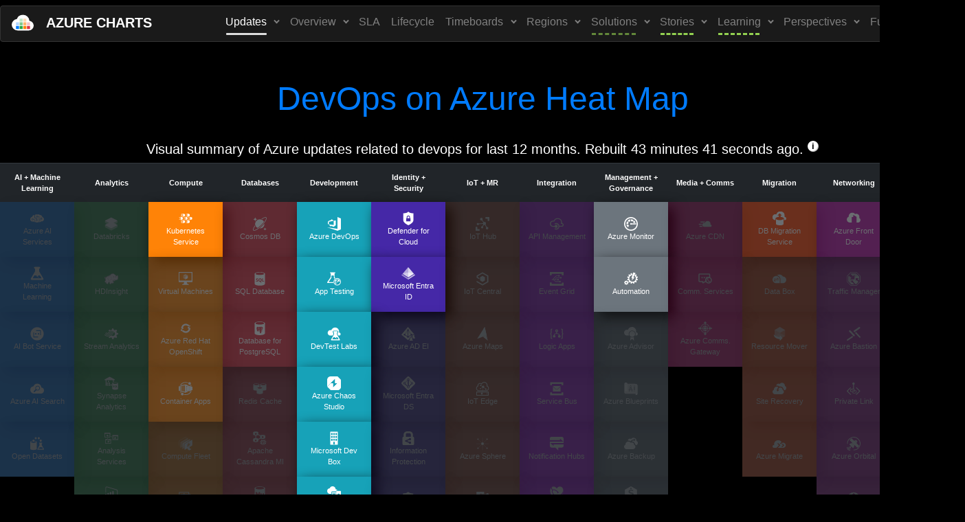

--- FILE ---
content_type: text/html; charset=utf-8
request_url: https://azurecharts.com/heatmap?for=devops
body_size: 17671
content:

    <!DOCTYPE html>
    <html>
    <head>
        <meta charset="utf-8" />
        <meta name="viewport" content="width=device-width, initial-scale=1.0">
        <meta name="author" content="Alexey Polkovnikov">
                <meta prefix="og: http://ogp.me/ns#" property="og:title" content="DevOps on Azure Heat Map" />
                <meta prefix="og: http://ogp.me/ns#" property="og:description" content="Visual summary of Azure updates related to DevOps for last 12 months." />
                <meta prefix="og: http://ogp.me/ns#" property="og:image" content="https://azurecharts.azureedge.net/content/azhm_devops_1200_627.png" />
                <meta prefix="og: http://ogp.me/ns#" property="og:url" content="https://azurecharts.com/heatmap?for=devops" />

        <title>DevOps on Azure Heat Map</title>

        <link href="/Content/css?rnd=296" rel="stylesheet"/>


        <script src="/bundles/modernizr?v=inCVuEFe6J4Q07A0AcRsbJic_UE5MwpRMNGcOtk94TE1"></script>

        

        <link rel="icon" type="image/png" sizes="32x32" href="/favicon-32x32.png">
        <link rel="icon" type="image/png" sizes="96x96" href="/favicon-96x96.png">
        <link rel="icon" type="image/png" sizes="16x16" href="/favicon-16x16.png">
        <script>
            
        </script>
        <script type='text/javascript'>
            var appInsights = window.appInsights || function (config) {
                function r(config) { t[config] = function () { var i = arguments; t.queue.push(function () { t[config].apply(t, i) }) } }
                var t = { config: config }, u = document, e = window, o = 'script', s = u.createElement(o), i, f; for (s.src = config.url || '//az416426.vo.msecnd.net/scripts/a/ai.0.js', u.getElementsByTagName(o)[0].parentNode.appendChild(s), t.cookie = u.cookie, t.queue = [], i = ['Event', 'Exception', 'Metric', 'PageView', 'Trace', 'Ajax']; i.length;)r('track' + i.pop()); return r('setAuthenticatedUserContext'), r('clearAuthenticatedUserContext'), config.disableExceptionTracking || (i = 'onerror', r('_' + i), f = e[i], e[i] = function (config, r, u, e, o) { var s = f && f(config, r, u, e, o); return s !== !0 && t['_' + i](config, r, u, e, o), s }), t
            }({
                instrumentationKey: 'b46cf140-f00f-4535-9e76-348b9382f413'
            });

            window.appInsights = appInsights;
            appInsights.trackPageView();
        </script>
        <script>
            var in3dmode = false;
        </script>
        <style>
            @-webkit-keyframes appear {
                0% {
                    opacity: 0.0;
                    filter: alpha(opacity=0);
                }

                100% {
                    opacity: 1;
                    filter: alpha(opacity=100);
                }
            }


            @keyframes appear {
                0% {
                    opacity: 0.0;
                    filter: alpha(opacity=0);
                }

                100% {
                    opacity: 1;
                    filter: alpha(opacity=100);
                }
            }
            @keyframes appear-disappear {
                0% {
                    opacity: 0.0;
                    filter: alpha(opacity=0);
                    transform: scale(.85);
                }
                14% {
                    opacity: 1;
                    filter: alpha(opacity=100);
                    transform: scale(1);
                }
                84% {
                    opacity: 1;
                    filter: alpha(opacity=100);
                    transform: scale(1);
                }
                100% {
                    opacity: 0.0;
                    filter: alpha(opacity=0);
                    transform: scale(.85);
                }
            }
            .appearing {
                animation: appear 2s;
            }
        </style>
    </head>
    <body>



<nav class="navbar navbar-expand-lg navbar-expand justify-content-center" style="background-color:black;min-width:1404px;margin:0;">
    
    <div class="alert mx-auto d-sm-flex d-block flex-sm-nowrap" style="background: #1a1a1a; padding: 2px 0 6px 0; min-width: 1404px; width: 1404px; border:1px solid #333">
        <div class="collapse navbar-collapse navbar-left text-center mr-auto" style="padding: 0;">
            <a class="navbar-brand" href="https://azurecharts.com/" style="color: white; padding-left: 16px">
                
                <img src="https://azurecharts.com/azurecharts.svg" height="32" class="d-inline-block align-middle" title="Azure Charts: Live Mode">
                <span style="padding: 0 3px 0 12px; vertical-align: middle"><strong>AZURE CHARTS</strong></span>
            </a>
            <ul class="navbar-nav ml-auto" style="max-width:1100px;padding-right:8px">
                <li class="nav-item dropdown nav-item-m-a">
                    <a class="nav-link dropdown-toggle nlhla" href="#" id="Latest" role="button" data-toggle="dropdown" aria-haspopup="true" aria-expanded="false" style="color:white;" title="Updates detected last 24 hours" )>
                        Updates
                    </a>
                    <ul class="dropdown-menu dropdown-menu-topnav" aria-labelledby="Latest">
                        <a class="nav-link disabled" href="#" tabindex="-1" aria-disabled="true" style="font-size:smaller">Heat Maps</a>
                        <li class="dropdown-submenu">
                            <a href="#" class="dropdown-toggle dropdown-submenu-toggle" data-toggle="dropdown" role="button" aria-haspopup="true" aria-expanded="false">Azure Heat Map</a>
                            <ul class="dropdown-menu">
                                <li><a class="dropdown-item" href="https://azurecharts.com/heatmap?vm=6m">Scope: 6 Months</a></li>
                                <li><a class="dropdown-item" href="https://azurecharts.com/heatmap?vm=3m">Scope: 3 Months</a></li>
                                <li><a class="dropdown-item" href="https://azurecharts.com/heatmap?vm=1m">Scope: 1 Month</a></li>
                                <li><a class="dropdown-item" href="https://azurecharts.com/heatmap?vm=1w">Scope: 1 Week</a></li>
                                <div class="dropdown-divider"></div>
                                <li><a class="dropdown-item" href="https://azurecharts.com/heatmap/search">All Mentions Scan</a></li>
                            </ul>
                        </li>
                        <li class="dropdown-submenu">
                            <a href="#" class="dropdown-toggle dropdown-submenu-toggle" data-toggle="dropdown" role="button" aria-haspopup="true" aria-expanded="false">PoV Heat Maps&nbsp;&nbsp;&nbsp;&nbsp;</a>
                            <ul class="dropdown-menu">
                                <li><a class="nav-link disabled" href="#" tabindex="-1" aria-disabled="true" style="font-size:smaller">Pillars</a></li>
                                <li><a class="dropdown-item" href="https://azurecharts.com/heatmap?for=cost">Cost Optimization</a></li>
                                <li><a class="dropdown-item" href="https://azurecharts.com/heatmap?for=security">Security</a></li>
                                <li><a class="dropdown-item" href="https://azurecharts.com/heatmap?for=reliability">Reliability</a></li>
                                <li><a class="dropdown-item" href="https://azurecharts.com/heatmap?for=performance">Performance</a></li>
                                <li><a class="dropdown-item" href="https://azurecharts.com/heatmap?for=compliance">Compliance</a></li>
                                <li><a class="dropdown-item" href="https://azurecharts.com/heatmap?for=governance">Governance</a></li>
                                <div class="dropdown-divider"></div>
                                <li><a class="nav-link disabled" href="#" tabindex="-1" aria-disabled="true" style="font-size:smaller">Areas / Trends</a></li>
                                <li><a class="dropdown-item" href="https://azurecharts.com/heatmap?for=IoT">IoT</a></li>
                                <li><a class="dropdown-item" href="https://azurecharts.com/heatmap?for=data">Data</a></li>
                                <li><a class="dropdown-item" href="https://azurecharts.com/heatmap?for=AI">AI/ML</a></li>
                                <li><a class="dropdown-item" href="https://azurecharts.com/heatmap?for=serverless">Serverless</a></li>
                                <li><a class="dropdown-item" href="https://azurecharts.com/heatmap?for=containers">Containers</a></li>
                                <li><a class="dropdown-item" href="https://azurecharts.com/heatmap?for=edge">Edge</a></li>
                                <li><a class="dropdown-item" href="https://azurecharts.com/heatmap?for=hybrid">Hybrid</a></li>
                                <li><a class="dropdown-item" href="https://azurecharts.com/heatmap?for=devops">DevOps</a></li>
                                <div class="dropdown-divider"></div>
                                <li><a class="nav-link disabled" href="#" tabindex="-1" aria-disabled="true" style="font-size:smaller">Workloads</a></li>
                                <li><a class="dropdown-item" href="https://azurecharts.com/heatmap?for=Linux">Linux</a></li>
                                <li><a class="dropdown-item" href="https://azurecharts.com/heatmap?for=SAP">SAP</a></li>
                            </ul>
                        </li>
                        <li class="dropdown-submenu">
                            <a href="#" class="dropdown-toggle dropdown-submenu-toggle" data-toggle="dropdown" role="button" aria-haspopup="true" aria-expanded="false">Geo Heat Maps</a>
                            <ul class="dropdown-menu">
                                <li><a class="dropdown-item" href="https://azurecharts.com/heatmap?for=Government">Gov Heat Map</a></li>
                                <div class="dropdown-divider"></div>
                                <li><a class="dropdown-item" href="https://azurecharts.com/heatmap?for=APAC">APAC Heat Map</a></li>
                                <li><a class="dropdown-item" href="https://azurecharts.com/heatmap?for=Australia">Australia Heat Map</a></li>
                                <li><a class="dropdown-item" href="https://azurecharts.com/heatmap?for=Canada">Canada Heat Map</a></li>
                                <li><a class="dropdown-item" href="https://azurecharts.com/heatmap?for=CEMA">CEMA Heat Map</a></li>
                                <li><a class="dropdown-item" href="https://azurecharts.com/heatmap?for=China">China Heat Map</a></li>
                                <li><a class="dropdown-item" href="https://azurecharts.com/heatmap?for=Europe">Europe Heat Map</a></li>
                                <li><a class="dropdown-item" href="https://azurecharts.com/heatmap?for=France">France Heat Map</a></li>
                                <li><a class="dropdown-item" href="https://azurecharts.com/heatmap?for=India">India Heat Map</a></li>
                                <li><a class="dropdown-item" href="https://azurecharts.com/heatmap?for=Japan">Japan Heat Map</a></li>
                                <li><a class="dropdown-item" href="https://azurecharts.com/heatmap?for=MEA">MEA Heat Map</a></li>
                                <li><a class="dropdown-item" href="https://azurecharts.com/heatmap?for=UK">UK Heat Map</a></li>
                                <li><a class="dropdown-item" href="https://azurecharts.com/heatmap?for=US">US Heat Map</a></li>
                            </ul>
                        </li>
                        <div class="dropdown-divider"></div>
                        <a class="nav-link disabled" href="#" tabindex="-1" aria-disabled="true" style="font-size:smaller">Queues + Sensors</a>
                        <li><a class="dropdown-item" href="https://azurecharts.com/queues">Update Queues</a></li>
                        <li><a class="dropdown-item" href="https://azurecharts.com/highlights/trends">Trend Sensors</a></li>
                        <li><a class="dropdown-item" href="https://azurecharts.com/highlights/geos">Geo Sensors</a></li>
                        <div class="dropdown-divider"></div>
                        <a class="nav-link disabled" href="#" tabindex="-1" aria-disabled="true" style="font-size:smaller">Chart Flows</a>
                        <li><a class="dropdown-item" href="https://azurecharts.com/?flow=news">NewsRoom Mode</a></li>
                        <li class="dropdown-submenu">
                            <a href="#" class="dropdown-toggle dropdown-submenu-toggle" data-toggle="dropdown" role="button" aria-haspopup="true" aria-expanded="false">Auto NewsRoom&nbsp;&nbsp;&nbsp;&nbsp;</a>
                            <ul class="dropdown-menu">
                                <li><a class="dropdown-item" href="https://azurecharts.com/?flow=news&control=auto">Normal Speed</a></li>
                                <li><a class="dropdown-item" href="https://azurecharts.com/?flow=news&control=auto&speed=slow">Slow and Smooth</a></li>
                            </ul>
                        </li>
                        <div class="dropdown-divider"></div>
                        <li><a class="dropdown-item" href="https://azurecharts.com/updates">Updates Feed + Export</a></li>
                    </ul>
                </li>
                <li class="nav-item dropdown">
                    <a class="nav-link dropdown-toggle nlhla" href="#" id="Overview" role="button" data-toggle="dropdown" aria-haspopup="true" aria-expanded="false" style="color:grey">
                        Overview
                    </a>
                    <div class="dropdown-menu dropdown-menu-topnav" aria-labelledby="Overview">
                        <a class="nav-link disabled" href="#" tabindex="-1" aria-disabled="true" style="font-size:smaller">General</a>
                        <a class="dropdown-item" href="https://azurecharts.com/overview">Services Overview</a>
                        <a class="dropdown-item" href="https://azurecharts.com/overview?m=adv">Services PowerView</a>
                        <a class="dropdown-item" href="https://azurecharts.com/directory">Services + Capabilities</a>
                        <div class="dropdown-divider"></div>
                        <a class="nav-link disabled" href="#" tabindex="-1" aria-disabled="true" style="font-size:smaller">Specialized</a>
                        <a class="dropdown-item" href="https://azurecharts.com/overview/aiml">AI + ML Overview</a>
                        <a class="dropdown-item" href="https://azurecharts.com/overview/instances">VM Types Overview</a>
                        <a class="dropdown-item" href="https://azurecharts.com/macro">Cloud MacroState</a>
                        <div class="dropdown-divider"></div>
                        <a class="nav-link disabled" href="#" tabindex="-1" aria-disabled="true" style="font-size:smaller">Chart Flows</a>
                        <a class="dropdown-item" href="https://azurecharts.com/?flow=summary">Summarization Mode</a>
                    </div>
                </li>
                <li class="nav-item">
                    <a class="nav-link nlhla" href="https://azurecharts.com/sla" style="color:grey" >SLA</a>
                </li>
                <li class="nav-item">
                    <a class="nav-link nlhla" href="https://azurecharts.com/lifecycle" style="color:grey" >Lifecycle</a>
                </li>
                <li class="nav-item dropdown">
                    <a class="nav-link dropdown-toggle nlhla" href="#" id="Timeline" role="button" data-toggle="dropdown" aria-haspopup="true" aria-expanded="false" style="color:grey">
                        Timeboards
                    </a>
                    <div class="dropdown-menu dropdown-menu-topnav" aria-labelledby="Timeline">
                        <a class="nav-link disabled" href="#" tabindex="-1" aria-disabled="true" style="font-size:smaller">Forward Timelines</a>
                        
                        <a class="dropdown-item" href="https://azurecharts.com/timeboards/deprecations">Deprecations Board</a>
                        <a class="nav-link disabled" href="#" tabindex="-1" aria-disabled="true" style="font-size:smaller">Backward Timelines</a>
                        <a class="dropdown-item" href="https://azurecharts.com/timeboards/previews">Previews Board</a>
                        <a class="dropdown-item" href="https://azurecharts.com/timeboards/gas">General Availability Board</a>
                        <a class="dropdown-item" href="https://azurecharts.com/timeboards/pastdeprecations">Past Deprecations Board</a>
                    </div>
                </li>
                <li class="nav-item dropdown">
                    <a class="nav-link dropdown-toggle nlhla" href="#" id="Regions" role="button" data-toggle="dropdown" aria-haspopup="true" aria-expanded="false" style="color:grey">
                        Regions
                    </a>
                    <ul class="dropdown-menu dropdown-menu-topnav" aria-labelledby="Regions">
                        <a class="nav-link disabled" href="#" tabindex="-1" aria-disabled="true" style="font-size:smaller">Regions &amp; Geos</a>
                        <li><a class="dropdown-item" href="https://azurecharts.com/regions">Region Scope</a></li>
                        <li><a class="dropdown-item" href="https://azurecharts.com/regions/lookup">Region Lookup</a></li>
                        <li><a class="dropdown-item" href="https://azurecharts.com/regions/geos">Geo Scope</a></li>
                        <div class="dropdown-divider"></div>
                        <a class="nav-link disabled" href="#" tabindex="-1" aria-disabled="true" style="font-size:smaller">Presence</a>
                        <li><a class="dropdown-item" href="https://azurecharts.com/presence/board">Presence Board</a></li>
                        <li><a class="dropdown-item" href="https://azurecharts.com/presence">Presence Heat Map</a></li>
                        
                        <div class="dropdown-divider"></div>
                        <a class="nav-link disabled" href="#" tabindex="-1" aria-disabled="true" style="font-size:smaller">Specialized</a>
                        <li class="dropdown-submenu">
                            <a href="#" class="dropdown-toggle dropdown-submenu-toggle" data-toggle="dropdown" role="button" aria-haspopup="true" aria-expanded="false">Instance Types</a>
                            <ul class="dropdown-menu">
                                <li><a class="dropdown-item" href="https://azurecharts.com/instances">Region Scope</a></li>
                                <li><a class="dropdown-item" href="https://azurecharts.com/instances/lookup">Region Lookup</a></li>
                                <li><a class="dropdown-item" href="https://azurecharts.com/instances/geos">Geo Scope</a></li>
                                <div class="dropdown-divider"></div>
                                <li><a class="dropdown-item" href="https://azurecharts.com/instances/presence">Presence Heat Map</a></li>
                                
                            </ul>
                        </li>
                    </ul>
                </li>
                <li class="nav-item dropdown nav-item-m-hl-2">
                    <a class="nav-link dropdown-toggle nlhla" href="#" id="Solutions" role="button" data-toggle="dropdown" aria-haspopup="true" aria-expanded="false" style="color:grey" title="Updates detected last 3 days">
                        Solutions
                    </a>
                    <div class="dropdown-menu dropdown-menu-topnav" aria-labelledby="Solutions">
                        <a class="nav-link disabled" href="#" tabindex="-1" aria-disabled="true" style="font-size:smaller">Reference Architectures</a>
                        <a class="dropdown-item" href="https://azurecharts.com/solutions">Solution Explorer</a>
                        <a class="dropdown-item" href="https://azurecharts.com/solutions/highlights">Solution Highlights</a>
                        <div class="dropdown-divider"></div>
                        <a class="nav-link disabled" href="#" tabindex="-1" aria-disabled="true" style="font-size:smaller">QuickStart ARM &amp; Bicep</a>
                        <a class="dropdown-item" href="https://azurecharts.com/templates">Template Explorer</a>
                        <a class="dropdown-item" href="https://azurecharts.com/templates/highlights">Template Highlights</a>
                    </div>
                </li>
                <li class="nav-item dropdown nav-item-m-hl-1">
                    <a class="nav-link dropdown-toggle nlhla" href="#" id="Stories" role="button" data-toggle="dropdown" aria-haspopup="true" aria-expanded="false" style="color:grey" title="Updates detected last 24 hours">
                        Stories
                    </a>
                    <div class="dropdown-menu dropdown-menu-topnav" aria-labelledby="Stories">
                        <a class="nav-link disabled" href="#" tabindex="-1" aria-disabled="true" style="font-size:smaller">Case Studies &amp; References</a>
                        <a class="dropdown-item" href="https://azurecharts.com/stories">Customer Story Explorer</a>
                        <a class="dropdown-item" href="https://azurecharts.com/stories/evidence">Evidence Map</a>
                        <a class="dropdown-item" href="https://azurecharts.com/stories/highlights">Evidence Highlights</a>
                    </div>
                </li>
                <li class="nav-item dropdown nav-item-m-hl-1">
                    <a class="nav-link dropdown-toggle nlhla" href="#" id="Learning" role="button" data-toggle="dropdown" aria-haspopup="true" aria-expanded="false" style="color:grey" title="Updates detected last 24 hours">
                        Learning
                    </a>
                    <div class="dropdown-menu dropdown-menu-topnav" aria-labelledby="Learning">
                        <a class="nav-link disabled" href="#" tabindex="-1" aria-disabled="true" style="font-size:smaller">Modules, Paths, Videos</a>
                        <a class="dropdown-item" href="https://azurecharts.com/learning">Learning Explorer</a>
                        <a class="dropdown-item" href="https://azurecharts.com/learning/highlights">Learning Highlights</a>
                        <a class="dropdown-item" href="https://azurecharts.com/learning/top">Learning Top</a>
                        <a class="dropdown-item" href="https://azurecharts.com/learning/map">Study Map</a>
                    </div>
                </li>
                <li class="nav-item dropdown">
                    <a class="nav-link dropdown-toggle nlhla" href="#" id="Perspectives" role="button" data-toggle="dropdown" aria-haspopup="true" aria-expanded="false" style="color:grey">
                        Perspectives
                    </a>
                    <div class="dropdown-menu dropdown-menu-topnav" aria-labelledby="Perspectives">
                        <a class="nav-link disabled" href="#" tabindex="-1" aria-disabled="true" style="font-size:smaller">Associations</a>
                        <a class="dropdown-item" href="https://azurecharts.com/associations/affinity">Affinity Map</a>
                        <a class="dropdown-item" href="https://azurecharts.com/associations/compliance">Compliance Map</a>
                        <a class="dropdown-item" href="https://azurecharts.com/associations/versatility">Versatility Map</a>
                        <div class="dropdown-divider"></div>
                        <a class="nav-link disabled" href="#" tabindex="-1" aria-disabled="true" style="font-size:smaller">AI-Powered Insights</a>
                        <a class="dropdown-item" href="https://azurecharts.com/heatmap/ai">Historical Popularity</a>
                        <a class="dropdown-item" href="https://azurecharts.com/heatmap/ai?rating=Hybrid%20Value">Hybrid Value</a>
                        <a class="dropdown-item" href="https://azurecharts.com/heatmap/ai?rating=Enterprise%20Value">Enterprise Value</a>
                        <a class="dropdown-item" href="https://azurecharts.com/heatmap/ai?rating=Startup%20Value">Startup Value</a>
                        <a class="dropdown-item" href="https://azurecharts.com/heatmap/ai?rating=Sustainability%20Value">Sustainability Value</a>
                    </div>
                </li>
                <li class="nav-item dropdown">
                    <a class="nav-link dropdown-toggle nlhla" href="#" id="Fun" role="button" data-toggle="dropdown" aria-haspopup="true" aria-expanded="false" style="color:grey">
                        Fun
                    </a>
                    <div class="dropdown-menu dropdown-menu-topnav" aria-labelledby="Fun">
                        <a class="nav-link disabled" href="#" tabindex="-1" aria-disabled="true" style="font-size:smaller">Some Cloud Fun</a>
                        <a class="dropdown-item" href="https://azurecharts.com/menu">Azure Menu</a>
                        <a class="dropdown-item" href="https://azurecharts.com/quiz">Azure Quiz</a>
                        <a class="dropdown-item" href="https://azurecharts.com/stars">Azure Night Sky</a>
                        <a class="dropdown-item" href="https://azurecharts.com/festive">Azure Festive Season</a>
                    </div>
                </li>
                <li class="nav-item dropdown">
                    <a class="nav-link dropdown-toggle nlhla" href="#" id="About" role="button" data-toggle="dropdown" aria-haspopup="true" aria-expanded="false" style="color:grey">
                        About
                    </a>
                    <div class="dropdown-menu dropdown-menu-right dropdown-menu-topnav" aria-labelledby="About">
                        <a class="nav-link disabled" href="#" tabindex="-1" aria-disabled="true" style="font-size:smaller">About this project</a>
                        <a class="dropdown-item" href="https://azurecharts.com/home/about">What is Azure Charts?</a>
                        <a class="dropdown-item" href="https://azurecharts.com/home/docs">Articles, Demos, Guidance</a>
                        <a class="dropdown-item" href="https://azurecharts.com/home/log">Azure Charts Log</a>
                        <a class="dropdown-item" href="https://azurecharts.com/home/feedback">User Quotes/Feedback</a>
                        <div class="dropdown-divider"></div>
                        <a class="dropdown-item" href="https://azurecharts.com/bot">Azure Charts Bot</a>
                    </div>
                </li>
            </ul>
        </div>
        <!--
            <a class="nav-link nlhla" href="javascript:perspectiveview()" style="color:gray" id="3Dnav"><strong>Perspective/3D Mode</strong></a>
                -->
    </div>
</nav>

        <div class="container body-content" style="min-width:1404px;">
            



<div class="row justify-content-center" style="padding-bottom:25px">
    <h1 class="text-center" style="color:#007bff;font-weight:normal;padding-top:30px">DevOps on Azure Heat Map</h1>
</div>
<div class="row">
    <div class="col-12" style="padding:0">
        <h5 class="text-center" style="color:white;font-weight:normal">Visual summary of Azure updates related to devops for last 12 months. Rebuilt 43 minutes 41 seconds ago. <a href="https://www.linkedin.com/pulse/cloud-topics-trends-azure-charts-alexey-polkovnikov/" target="_blank" class="helplink" title="Usage guide">i</a></h5>
    </div>
</div>
<div class="row appearing" id="mainblock">
    <table class="table table-dark" style="font-size: 0.7rem;margin-top:0" width="910">
        <thead>
            <tr>
                        <th scope="col" width="100px" style="border-left:thin;border-bottom:none;vertical-align:middle" class="text-center">AI + Machine Learning</th>
                        <th scope="col" width="100px" style="border-left:thin;border-bottom:none;vertical-align:middle" class="text-center">Analytics</th>
                        <th scope="col" width="100px" style="border-left:thin;border-bottom:none;vertical-align:middle" class="text-center">Compute</th>
                        <th scope="col" width="100px" style="border-left:thin;border-bottom:none;vertical-align:middle" class="text-center">Databases</th>
                        <th scope="col" width="100px" style="border-left:thin;border-bottom:none;vertical-align:middle" class="text-center">Development</th>
                        <th scope="col" width="100px" style="border-left:thin;border-bottom:none;vertical-align:middle" class="text-center">Identity + Security</th>
                        <th scope="col" width="100px" style="border-left:thin;border-bottom:none;vertical-align:middle" class="text-center">IoT + MR</th>
                        <th scope="col" width="100px" style="border-left:thin;border-bottom:none;vertical-align:middle" class="text-center">Integration</th>
                        <th scope="col" width="100px" style="border-left:thin;border-bottom:none;vertical-align:middle" class="text-center">Management + Governance</th>
                        <th scope="col" width="100px" style="border-left:thin;border-bottom:none;vertical-align:middle" class="text-center">Media + Comms</th>
                        <th scope="col" width="100px" style="border-left:thin;border-bottom:none;vertical-align:middle" class="text-center">Migration</th>
                        <th scope="col" width="100px" style="border-left:thin;border-bottom:none;vertical-align:middle" class="text-center">Networking</th>
                        <th scope="col" width="100px" style="border-left:thin;border-bottom:none;vertical-align:middle" class="text-center">Storage</th>

            </tr>
        </thead>
        <tbody>


                <tr>
                                    <td width="70" height="80" class="bg-ai c3d" style="filter:alpha(opacity=15);opacity:0.15;" data-toggle="tooltip" data-html="true" data-placement="top" title="&lt;h6&gt;Azure AI Services&lt;/h6&gt;Updates over last 12 months: 0&lt;br /&gt;Updates over last 7 days: 0&lt;br /&gt;Last update from: 10/7/2024 10:11:05 PM +00:00" onClick="window.open('https://azurecharts.com/updates?service=6')">
                                        <img src="https://azurecharts.azureedge.net/img/cognitive-services.svg" width="20" height="20" /><br />Azure AI Services
                                    </td>
                                    <td width="70" height="80" class="bg-an c3d" style="filter:alpha(opacity=15);opacity:0.15;" data-toggle="tooltip" data-html="true" data-placement="top" title="&lt;h6&gt;Databricks&lt;/h6&gt;Updates over last 12 months: 0&lt;br /&gt;Updates over last 7 days: 0&lt;br /&gt;Last update from: 5/29/2024 11:02:30 PM +00:00" onClick="window.open('https://azurecharts.com/updates?service=8')">
                                        <img src="https://azurecharts.azureedge.net/img/databricks.svg" width="20" height="20" /><br />Databricks
                                    </td>
                                    <td width="70" height="80" class="bg-cmp c3d" style="filter:alpha(opacity=100);opacity:1;" data-toggle="tooltip" data-html="true" data-placement="top" title="&lt;h6&gt;Kubernetes Service&lt;/h6&gt;Updates over last 12 months: &gt;20&lt;br /&gt;Updates over last 7 days: 1&lt;br /&gt;Last updated: 1/14/2026 10:45:12 PM +00:00&lt;br /&gt;Last update information: &lt;div class=&#39;scrollingline&#39; &gt;&lt;p&gt;Ubuntu 24.04 support in AKS&lt;/p&gt;&lt;/div&gt;" onClick="window.open('https://azurecharts.com/updates?service=23')">
                                        <img src="https://azurecharts.azureedge.net/img/kubernetes-service.svg" width="20" height="20" /><br />Kubernetes Service
                                    </td>
                                    <td width="70" height="80" class="bg-db c3d" style="filter:alpha(opacity=33);opacity:0.33;" data-toggle="tooltip" data-html="true" data-placement="top" title="&lt;h6&gt;Cosmos DB&lt;/h6&gt;Updates over last 12 months: 1&lt;br /&gt;Updates over last 7 days: 0&lt;br /&gt;Last updated: 5/21/2025 12:15:47 PM +00:00&lt;br /&gt;Last update information: &lt;div class=&#39;scrollingline&#39; &gt;&lt;p&gt;Automated deployments in AKS now supports Azure DevOps (ADO), AKS-ready templates and service connectors&lt;/p&gt;&lt;/div&gt;" onClick="window.open('https://azurecharts.com/updates?service=32')">
                                        <img src="https://azurecharts.azureedge.net/img/cosmos-db.svg" width="20" height="20" /><br />Cosmos DB
                                    </td>
                                    <td width="70" height="80" class="bg-dev c3d" style="filter:alpha(opacity=100);opacity:1;" data-toggle="tooltip" data-html="true" data-placement="top" title="&lt;h6&gt;Azure DevOps&lt;/h6&gt;Updates over last 12 months: &gt;20&lt;br /&gt;Updates over last 7 days: 0&lt;br /&gt;Last updated: 12/22/2025 1:06:01 PM +00:00&lt;br /&gt;Last update information: &lt;div class=&#39;scrollingline&#39; &gt;&lt;p&gt;The New Test Run Hub is Going Generally Available!&lt;/p&gt;&lt;/div&gt;" onClick="window.open('https://azurecharts.com/updates?service=40')">
                                        <img src="https://azurecharts.azureedge.net/img/azure-devops.svg" width="20" height="20" /><br />Azure DevOps
                                    </td>
                                    <td width="70" height="80" class="bg-sec c3d" style="filter:alpha(opacity=100);opacity:1;" data-toggle="tooltip" data-html="true" data-placement="top" title="&lt;h6&gt;Defender for Cloud&lt;/h6&gt;Updates over last 12 months: 13&lt;br /&gt;Updates over last 7 days: 0&lt;br /&gt;Last updated: 12/31/2025 9:00:35 PM +00:00&lt;br /&gt;Last update information: &lt;div class=&#39;scrollingline&#39; &gt;&lt;p&gt;Cloud-native apps on Kubernetes pricing calculator scenario&lt;/p&gt;&lt;/div&gt;" onClick="window.open('https://azurecharts.com/updates?service=50')">
                                        <img src="https://azurecharts.azureedge.net/img/security-center.svg" width="20" height="20" /><br />Defender for Cloud
                                    </td>
                                    <td width="70" height="80" class="bg-iot c3d" style="filter:alpha(opacity=15);opacity:0.15;" data-toggle="tooltip" data-html="true" data-placement="top" title="&lt;h6&gt;IoT Hub&lt;/h6&gt;Updates over last 12 months: 0&lt;br /&gt;Updates over last 7 days: 0&lt;br /&gt;Last update from: no data" onClick="window.open('https://azurecharts.com/updates?service=52')">
                                        <img src="https://azurecharts.azureedge.net/img/iot-hub.svg" width="20" height="20" /><br />IoT Hub
                                    </td>
                                    <td width="70" height="80" class="bg-int c3d" style="filter:alpha(opacity=15);opacity:0.15;" data-toggle="tooltip" data-html="true" data-placement="top" title="&lt;h6&gt;API Management&lt;/h6&gt;Updates over last 12 months: 0&lt;br /&gt;Updates over last 7 days: 0&lt;br /&gt;Last update from: 3/29/2024 12:00:00 AM +00:00" onClick="window.open('https://azurecharts.com/updates?service=1')">
                                        <img src="https://azurecharts.azureedge.net/img/api-management.svg" width="20" height="20" /><br />API Management
                                    </td>
                                    <td width="70" height="80" class="bg-mgmt c3d" style="filter:alpha(opacity=100);opacity:1;" data-toggle="tooltip" data-html="true" data-placement="top" title="&lt;h6&gt;Azure Monitor&lt;/h6&gt;Updates over last 12 months: &gt;20&lt;br /&gt;Updates over last 7 days: 0&lt;br /&gt;Last updated: 12/31/2025 9:00:35 PM +00:00&lt;br /&gt;Last update information: &lt;div class=&#39;scrollingline&#39; &gt;&lt;p&gt;Cloud-native apps on Kubernetes pricing calculator scenario&lt;/p&gt;&lt;/div&gt;" onClick="window.open('https://azurecharts.com/updates?service=66')">
                                        <img src="https://azurecharts.azureedge.net/img/monitor.svg" width="20" height="20" /><br />Azure Monitor
                                    </td>
                                    <td width="70" height="80" class="bg-md c3d" style="filter:alpha(opacity=15);opacity:0.15;" data-toggle="tooltip" data-html="true" data-placement="top" title="&lt;h6&gt;Azure CDN&lt;/h6&gt;Updates over last 12 months: 0&lt;br /&gt;Updates over last 7 days: 0&lt;br /&gt;Last update from: 4/4/2019 12:00:00 AM -07:00" onClick="window.open('https://azurecharts.com/updates?service=72')">
                                        <img src="https://azurecharts.azureedge.net/img/cdn.svg" width="20" height="20" /><br />Azure CDN
                                    </td>
                                    <td width="70" height="80" class="bg-mg c3d" style="filter:alpha(opacity=33);opacity:0.33;" data-toggle="tooltip" data-html="true" data-placement="top" title="&lt;h6&gt;DB Migration Service&lt;/h6&gt;Updates over last 12 months: 1&lt;br /&gt;Updates over last 7 days: 0&lt;br /&gt;Last updated: 10/15/2025 10:15:50 PM +00:00&lt;br /&gt;Last update information: &lt;div class=&#39;scrollingline&#39; &gt;&lt;p&gt;PowerShell, Az cmdlets, and Python SDK for Azure Database Migration Service&lt;/p&gt;&lt;/div&gt;" onClick="window.open('https://azurecharts.com/updates?service=74')">
                                        <img src="https://azurecharts.azureedge.net/img/database-migration.svg" width="20" height="20" /><br />DB Migration Service
                                    </td>
                                    <td width="70" height="80" class="bg-nw c3d" style="filter:alpha(opacity=33);opacity:0.33;" data-toggle="tooltip" data-html="true" data-placement="top" title="&lt;h6&gt;Azure Front Door&lt;/h6&gt;Updates over last 12 months: 1&lt;br /&gt;Updates over last 7 days: 0&lt;br /&gt;Last updated: 4/3/2025 11:05:07 AM +00:00&lt;br /&gt;Last update information: &lt;div class=&#39;scrollingline&#39; &gt;&lt;p&gt;CDN Domain URL change for Agents in Pipelines&lt;/p&gt;&lt;/div&gt;" onClick="window.open('https://azurecharts.com/updates?service=85')">
                                        <img src="https://azurecharts.azureedge.net/img/frontdoor.svg" width="20" height="20" /><br />Azure Front Door
                                    </td>
                                    <td width="70" height="80" class="bg-st c3d" style="filter:alpha(opacity=33);opacity:0.33;" data-toggle="tooltip" data-html="true" data-placement="top" title="&lt;h6&gt;Azure NetApp Files&lt;/h6&gt;Updates over last 12 months: 1&lt;br /&gt;Updates over last 7 days: 0&lt;br /&gt;Last updated: 11/18/2025 4:00:16 PM +00:00&lt;br /&gt;Last update information: &lt;div class=&#39;scrollingline&#39; &gt;&lt;p&gt;OpenShift Virtualization now available on Azure Red Hat OpenShift&lt;/p&gt;&lt;/div&gt;" onClick="window.open('https://azurecharts.com/updates?service=91')">
                                        <img src="https://azurecharts.azureedge.net/img/netapp-files.svg" width="20" height="20" /><br />Azure NetApp Files
                                    </td>

                </tr>
                <tr>
                                    <td width="70" height="80" class="bg-ai c3d" style="filter:alpha(opacity=15);opacity:0.15;" data-toggle="tooltip" data-html="true" data-placement="top" title="&lt;h6&gt;Machine Learning&lt;/h6&gt;Updates over last 12 months: 0&lt;br /&gt;Updates over last 7 days: 0&lt;br /&gt;Last update from: 5/2/2024 9:00:00 AM -07:00" onClick="window.open('https://azurecharts.com/updates?service=7')">
                                        <img src="https://azurecharts.azureedge.net/img/machine-learning-service.svg" width="20" height="20" /><br />Machine Learning
                                    </td>
                                    <td width="70" height="80" class="bg-an c3d" style="filter:alpha(opacity=15);opacity:0.15;" data-toggle="tooltip" data-html="true" data-placement="top" title="&lt;h6&gt;HDInsight&lt;/h6&gt;Updates over last 12 months: 0&lt;br /&gt;Updates over last 7 days: 0&lt;br /&gt;Last update from: no data" onClick="window.open('https://azurecharts.com/updates?service=13')">
                                        <img src="https://azurecharts.azureedge.net/img/hdinsight.svg" width="20" height="20" /><br />HDInsight
                                    </td>
                                    <td width="70" height="80" class="bg-cmp c3d" style="filter:alpha(opacity=33);opacity:0.33;" data-toggle="tooltip" data-html="true" data-placement="top" title="&lt;h6&gt;Virtual Machines&lt;/h6&gt;Updates over last 12 months: 1&lt;br /&gt;Updates over last 7 days: 0&lt;br /&gt;Last updated: 11/18/2025 4:00:16 PM +00:00&lt;br /&gt;Last update information: &lt;div class=&#39;scrollingline&#39; &gt;&lt;p&gt;OpenShift Virtualization now available on Azure Red Hat OpenShift&lt;/p&gt;&lt;/div&gt;" onClick="window.open('https://azurecharts.com/updates?service=21')">
                                        <img src="https://azurecharts.azureedge.net/img/virtual-machines.svg" width="20" height="20" /><br />Virtual Machines
                                    </td>
                                    <td width="70" height="80" class="bg-db c3d" style="filter:alpha(opacity=33);opacity:0.33;" data-toggle="tooltip" data-html="true" data-placement="top" title="&lt;h6&gt;SQL Database&lt;/h6&gt;Updates over last 12 months: 1&lt;br /&gt;Updates over last 7 days: 0&lt;br /&gt;Last updated: 5/21/2025 12:15:47 PM +00:00&lt;br /&gt;Last update information: &lt;div class=&#39;scrollingline&#39; &gt;&lt;p&gt;Automated deployments in AKS now supports Azure DevOps (ADO), AKS-ready templates and service connectors&lt;/p&gt;&lt;/div&gt;" onClick="window.open('https://azurecharts.com/updates?service=33')">
                                        <img src="https://azurecharts.azureedge.net/img/sql-database.svg" width="20" height="20" /><br />SQL Database
                                    </td>
                                    <td width="70" height="80" class="bg-dev c3d" style="filter:alpha(opacity=100);opacity:1;" data-toggle="tooltip" data-html="true" data-placement="top" title="&lt;h6&gt;App Testing&lt;/h6&gt;Updates over last 12 months: 10&lt;br /&gt;Updates over last 7 days: 0&lt;br /&gt;Last updated: 11/24/2025 5:00:10 PM +00:00&lt;br /&gt;Last update information: &lt;div class=&#39;scrollingline&#39; &gt;&lt;p&gt;Azure Load Testing in Italy North&lt;/p&gt;&lt;/div&gt;" onClick="window.open('https://azurecharts.com/updates?service=130')">
                                        <img src="https://azurecharts.azureedge.net/img/load-testing.svg" width="20" height="20" /><br />App Testing
                                    </td>
                                    <td width="70" height="80" class="bg-sec c3d" style="filter:alpha(opacity=100);opacity:1;" data-toggle="tooltip" data-html="true" data-placement="top" title="&lt;h6&gt;Microsoft Entra ID&lt;/h6&gt;Updates over last 12 months: 3&lt;br /&gt;Updates over last 7 days: 0&lt;br /&gt;Last updated: 8/12/2025 2:39:05 PM +00:00&lt;br /&gt;Last update information: &lt;div class=&#39;scrollingline&#39; &gt;&lt;p&gt;Real-Time Security with Continuous Access Evaluation (CAE) comes to Azure DevOps&lt;/p&gt;&lt;/div&gt;" onClick="window.open('https://azurecharts.com/updates?service=44')">
                                        <img src="https://azurecharts.azureedge.net/img/entra-id2.svg" width="20" height="20" /><br />Microsoft Entra ID
                                    </td>
                                    <td width="70" height="80" class="bg-iot c3d" style="filter:alpha(opacity=15);opacity:0.15;" data-toggle="tooltip" data-html="true" data-placement="top" title="&lt;h6&gt;IoT Central&lt;/h6&gt;Updates over last 12 months: 0&lt;br /&gt;Updates over last 7 days: 0&lt;br /&gt;Last update from: no data" onClick="window.open('https://azurecharts.com/updates?service=53')">
                                        <img src="https://azurecharts.azureedge.net/img/iot-central.svg" width="20" height="20" /><br />IoT Central
                                    </td>
                                    <td width="70" height="80" class="bg-int c3d" style="filter:alpha(opacity=15);opacity:0.15;" data-toggle="tooltip" data-html="true" data-placement="top" title="&lt;h6&gt;Event Grid&lt;/h6&gt;Updates over last 12 months: 0&lt;br /&gt;Updates over last 7 days: 0&lt;br /&gt;Last update from: no data" onClick="window.open('https://azurecharts.com/updates?service=3')">
                                        <img src="https://azurecharts.azureedge.net/img/event-grid.svg" width="20" height="20" /><br />Event Grid
                                    </td>
                                    <td width="70" height="80" class="bg-mgmt c3d" style="filter:alpha(opacity=100);opacity:1;" data-toggle="tooltip" data-html="true" data-placement="top" title="&lt;h6&gt;Automation&lt;/h6&gt;Updates over last 12 months: 6&lt;br /&gt;Updates over last 7 days: 0&lt;br /&gt;Last updated: 8/13/2025 12:15:34 PM +00:00&lt;br /&gt;Last update information: &lt;div class=&#39;scrollingline&#39; &gt;&lt;p&gt;Deployment resumption - Azure Automation revised Service and Subscription limits&lt;/p&gt;&lt;/div&gt;" onClick="window.open('https://azurecharts.com/updates?service=65')">
                                        <img src="https://azurecharts.azureedge.net/img/automation.svg" width="20" height="20" /><br />Automation
                                    </td>
                                    <td width="70" height="80" class="bg-md c3d" style="filter:alpha(opacity=15);opacity:0.15;" data-toggle="tooltip" data-html="true" data-placement="top" title="&lt;h6&gt;Communication Services&lt;/h6&gt;Updates over last 12 months: 0&lt;br /&gt;Updates over last 7 days: 0&lt;br /&gt;Last update from: no data" onClick="window.open('https://azurecharts.com/updates?service=112')">
                                        <img src="https://azurecharts.azureedge.net/img/communication-services5.svg" width="20" height="20" /><br />Comm. Services
                                    </td>
                                    <td width="70" height="80" class="bg-mg c3d" style="filter:alpha(opacity=15);opacity:0.15;" data-toggle="tooltip" data-html="true" data-placement="top" title="&lt;h6&gt;Data Box&lt;/h6&gt;Updates over last 12 months: 0&lt;br /&gt;Updates over last 7 days: 0&lt;br /&gt;Last update from: no data" onClick="window.open('https://azurecharts.com/updates?service=75')">
                                        <img src="https://azurecharts.azureedge.net/img/data-box.svg" width="20" height="20" /><br />Data Box
                                    </td>
                                    <td width="70" height="80" class="bg-nw c3d" style="filter:alpha(opacity=15);opacity:0.15;" data-toggle="tooltip" data-html="true" data-placement="top" title="&lt;h6&gt;Traffic Manager&lt;/h6&gt;Updates over last 12 months: 0&lt;br /&gt;Updates over last 7 days: 0&lt;br /&gt;Last update from: no data" onClick="window.open('https://azurecharts.com/updates?service=86')">
                                        <img src="https://azurecharts.azureedge.net/img/traffic-manager.svg" width="20" height="20" /><br />Traffic Manager
                                    </td>
                                    <td width="70" height="80" class="bg-st c3d" style="filter:alpha(opacity=15);opacity:0.15;" data-toggle="tooltip" data-html="true" data-placement="top" title="&lt;h6&gt;Data Share&lt;/h6&gt;Updates over last 12 months: 0&lt;br /&gt;Updates over last 7 days: 0&lt;br /&gt;Last update from: no data" onClick="window.open('https://azurecharts.com/updates?service=98')">
                                        <img src="https://azurecharts.azureedge.net/img/data-share.svg" width="20" height="20" /><br />Data Share
                                    </td>

                </tr>
                <tr>
                                    <td width="70" height="80" class="bg-ai c3d" style="filter:alpha(opacity=15);opacity:0.15;" data-toggle="tooltip" data-html="true" data-placement="top" title="&lt;h6&gt;AI Bot Service&lt;/h6&gt;Updates over last 12 months: 0&lt;br /&gt;Updates over last 7 days: 0&lt;br /&gt;Last update from: no data" onClick="window.open('https://azurecharts.com/updates?service=10')">
                                        <img src="https://azurecharts.azureedge.net/img/bot-service.svg" width="20" height="20" /><br />AI Bot Service
                                    </td>
                                    <td width="70" height="80" class="bg-an c3d" style="filter:alpha(opacity=15);opacity:0.15;" data-toggle="tooltip" data-html="true" data-placement="top" title="&lt;h6&gt;Stream Analytics&lt;/h6&gt;Updates over last 12 months: 0&lt;br /&gt;Updates over last 7 days: 0&lt;br /&gt;Last update from: no data" onClick="window.open('https://azurecharts.com/updates?service=14')">
                                        <img src="https://azurecharts.azureedge.net/img/stream-analytics.svg" width="20" height="20" /><br />Stream Analytics
                                    </td>
                                    <td width="70" height="80" class="bg-cmp c3d" style="filter:alpha(opacity=33);opacity:0.33;" data-toggle="tooltip" data-html="true" data-placement="top" title="&lt;h6&gt;Azure Red Hat OpenShift&lt;/h6&gt;Updates over last 12 months: 1&lt;br /&gt;Updates over last 7 days: 0&lt;br /&gt;Last updated: 11/18/2025 4:00:16 PM +00:00&lt;br /&gt;Last update information: &lt;div class=&#39;scrollingline&#39; &gt;&lt;p&gt;OpenShift Virtualization now available on Azure Red Hat OpenShift&lt;/p&gt;&lt;/div&gt;" onClick="window.open('https://azurecharts.com/updates?service=123')">
                                        <img src="https://azurecharts.azureedge.net/img/openshift.svg" width="20" height="20" /><br />Azure Red Hat OpenShift
                                    </td>
                                    <td width="70" height="80" class="bg-db c3d" style="filter:alpha(opacity=33);opacity:0.33;" data-toggle="tooltip" data-html="true" data-placement="top" title="&lt;h6&gt;Database for PostgreSQL&lt;/h6&gt;Updates over last 12 months: 1&lt;br /&gt;Updates over last 7 days: 0&lt;br /&gt;Last updated: 5/21/2025 12:15:47 PM +00:00&lt;br /&gt;Last update information: &lt;div class=&#39;scrollingline&#39; &gt;&lt;p&gt;Automated deployments in AKS now supports Azure DevOps (ADO), AKS-ready templates and service connectors&lt;/p&gt;&lt;/div&gt;" onClick="window.open('https://azurecharts.com/updates?service=36')">
                                        <img src="https://azurecharts.azureedge.net/img/postgresql.svg" width="20" height="20" /><br />Database for PostgreSQL
                                    </td>
                                    <td width="70" height="80" class="bg-dev c3d" style="filter:alpha(opacity=100);opacity:1;" data-toggle="tooltip" data-html="true" data-placement="top" title="&lt;h6&gt;DevTest Labs&lt;/h6&gt;Updates over last 12 months: 4&lt;br /&gt;Updates over last 7 days: 0&lt;br /&gt;Last updated: 4/29/2025 6:00:25 PM +00:00&lt;br /&gt;Last update information: &lt;div class=&#39;scrollingline&#39; &gt;&lt;p&gt;Improve the security of Generation 2 VMs via Trusted Launch in Azure DevTest Labs&lt;/p&gt;&lt;/div&gt;" onClick="window.open('https://azurecharts.com/updates?service=43')">
                                        <img src="https://azurecharts.azureedge.net/img/devtest-lab.svg" width="20" height="20" /><br />DevTest Labs
                                    </td>
                                    <td width="70" height="80" class="bg-sec c3d" style="filter:alpha(opacity=15);opacity:0.15;" data-toggle="tooltip" data-html="true" data-placement="top" title="&lt;h6&gt;Azure AD EI&lt;/h6&gt;Updates over last 12 months: 0&lt;br /&gt;Updates over last 7 days: 0&lt;br /&gt;Last update from: no data" onClick="window.open('https://azurecharts.com/updates?service=45')">
                                        <img src="https://azurecharts.azureedge.net/img/active-directory-b2c.svg" width="20" height="20" /><br />Azure AD EI
                                    </td>
                                    <td width="70" height="80" class="bg-iot c3d" style="filter:alpha(opacity=15);opacity:0.15;" data-toggle="tooltip" data-html="true" data-placement="top" title="&lt;h6&gt;Azure Maps&lt;/h6&gt;Updates over last 12 months: 0&lt;br /&gt;Updates over last 7 days: 0&lt;br /&gt;Last update from: no data" onClick="window.open('https://azurecharts.com/updates?service=54')">
                                        <img src="https://azurecharts.azureedge.net/img/azure-maps.svg" width="20" height="20" /><br />Azure Maps
                                    </td>
                                    <td width="70" height="80" class="bg-int c3d" style="filter:alpha(opacity=15);opacity:0.15;" data-toggle="tooltip" data-html="true" data-placement="top" title="&lt;h6&gt;Logic Apps&lt;/h6&gt;Updates over last 12 months: 0&lt;br /&gt;Updates over last 7 days: 0&lt;br /&gt;Last update from: 11/19/2024 5:00:35 PM +00:00" onClick="window.open('https://azurecharts.com/updates?service=4')">
                                        <img src="https://azurecharts.azureedge.net/img/logic-apps.svg" width="20" height="20" /><br />Logic Apps
                                    </td>
                                    <td width="70" height="80" class="bg-mgmt c3d" style="filter:alpha(opacity=15);opacity:0.15;" data-toggle="tooltip" data-html="true" data-placement="top" title="&lt;h6&gt;Azure Advisor&lt;/h6&gt;Updates over last 12 months: 0&lt;br /&gt;Updates over last 7 days: 0&lt;br /&gt;Last update from: 10/7/2020 12:00:00 AM -07:00" onClick="window.open('https://azurecharts.com/updates?service=59')">
                                        <img src="https://azurecharts.azureedge.net/img/advisor.svg" width="20" height="20" /><br />Azure Advisor
                                    </td>
                                    <td width="70" height="80" class="bg-md c3d" style="filter:alpha(opacity=15);opacity:0.15;" data-toggle="tooltip" data-html="true" data-placement="top" title="&lt;h6&gt;Azure Communications Gateway&lt;/h6&gt;Updates over last 12 months: 0&lt;br /&gt;Updates over last 7 days: 0&lt;br /&gt;Last update from: no data" onClick="window.open('https://azurecharts.com/updates?service=140')">
                                        <img src="https://azurecharts.azureedge.net/img/communications-gateway.svg" width="20" height="20" /><br />Azure Comms. Gateway
                                    </td>
                                    <td width="70" height="80" class="bg-mg c3d" style="filter:alpha(opacity=15);opacity:0.15;" data-toggle="tooltip" data-html="true" data-placement="top" title="&lt;h6&gt;Resource Mover&lt;/h6&gt;Updates over last 12 months: 0&lt;br /&gt;Updates over last 7 days: 0&lt;br /&gt;Last update from: no data" onClick="window.open('https://azurecharts.com/updates?service=141')">
                                        <img src="https://azurecharts.azureedge.net/img/resource-mover.svg" width="20" height="20" /><br />Resource Mover
                                    </td>
                                    <td width="70" height="80" class="bg-nw c3d" style="filter:alpha(opacity=15);opacity:0.15;" data-toggle="tooltip" data-html="true" data-placement="top" title="&lt;h6&gt;Azure Bastion&lt;/h6&gt;Updates over last 12 months: 0&lt;br /&gt;Updates over last 7 days: 0&lt;br /&gt;Last update from: no data" onClick="window.open('https://azurecharts.com/updates?service=99')">
                                        <img src="https://azurecharts.azureedge.net/img/azure-bastion.svg" width="20" height="20" /><br />Azure Bastion
                                    </td>
                                    <td width="70" height="80" class="bg-st c3d" style="filter:alpha(opacity=15);opacity:0.15;" data-toggle="tooltip" data-html="true" data-placement="top" title="&lt;h6&gt;Confidential Ledger&lt;/h6&gt;Updates over last 12 months: 0&lt;br /&gt;Updates over last 7 days: 0&lt;br /&gt;Last update from: no data" onClick="window.open('https://azurecharts.com/updates?service=128')">
                                        <img src="https://azurecharts.azureedge.net/img/confidential-ledger.svg" width="20" height="20" /><br />Confidential Ledger
                                    </td>

                </tr>
                <tr>
                                    <td width="70" height="80" class="bg-ai c3d" style="filter:alpha(opacity=15);opacity:0.15;" data-toggle="tooltip" data-html="true" data-placement="top" title="&lt;h6&gt;Azure AI Search&lt;/h6&gt;Updates over last 12 months: 0&lt;br /&gt;Updates over last 7 days: 0&lt;br /&gt;Last update from: 8/22/2024 4:00:00 PM +00:00" onClick="window.open('https://azurecharts.com/updates?service=11')">
                                        <img src="https://azurecharts.azureedge.net/img/search.svg" width="20" height="20" /><br />Azure AI Search
                                    </td>
                                    <td width="70" height="80" class="bg-an c3d" style="filter:alpha(opacity=15);opacity:0.15;" data-toggle="tooltip" data-html="true" data-placement="top" title="&lt;h6&gt;Synapse Analytics&lt;/h6&gt;Updates over last 12 months: 0&lt;br /&gt;Updates over last 7 days: 0&lt;br /&gt;Last update from: 2/11/2022 12:04:32 PM +00:00" onClick="window.open('https://azurecharts.com/updates?service=15')">
                                        <img src="https://azurecharts.azureedge.net/img/synapse-analytics.svg" width="20" height="20" /><br />Synapse Analytics
                                    </td>
                                    <td width="70" height="80" class="bg-cmp c3d" style="filter:alpha(opacity=33);opacity:0.33;" data-toggle="tooltip" data-html="true" data-placement="top" title="&lt;h6&gt;Container Apps&lt;/h6&gt;Updates over last 12 months: 1&lt;br /&gt;Updates over last 7 days: 0&lt;br /&gt;Last updated: 11/4/2025 10:45:46 PM +00:00&lt;br /&gt;Last update information: &lt;div class=&#39;scrollingline&#39; &gt;&lt;p&gt;Azure Developer CLI: Azure Container Apps Dev-to-Prod Deployment with Layered Infrastructure&lt;/p&gt;&lt;/div&gt;" onClick="window.open('https://azurecharts.com/updates?service=125')">
                                        <img src="https://azurecharts.azureedge.net/img/container-apps2.svg" width="20" height="20" /><br />Container Apps
                                    </td>
                                    <td width="70" height="80" class="bg-db c3d" style="filter:alpha(opacity=15);opacity:0.15;" data-toggle="tooltip" data-html="true" data-placement="top" title="&lt;h6&gt;Redis Cache&lt;/h6&gt;Updates over last 12 months: 0&lt;br /&gt;Updates over last 7 days: 0&lt;br /&gt;Last update from: 7/5/2024 12:00:00 AM +00:00" onClick="window.open('https://azurecharts.com/updates?service=37')">
                                        <img src="https://azurecharts.azureedge.net/img/redis-cache.svg" width="20" height="20" /><br />Redis Cache
                                    </td>
                                    <td width="70" height="80" class="bg-dev c3d" style="filter:alpha(opacity=100);opacity:1;" data-toggle="tooltip" data-html="true" data-placement="top" title="&lt;h6&gt;Azure Chaos Studio&lt;/h6&gt;Updates over last 12 months: 3&lt;br /&gt;Updates over last 7 days: 0&lt;br /&gt;Last updated: 3/26/2025 6:45:15 PM +00:00&lt;br /&gt;Last update information: &lt;div class=&#39;scrollingline&#39; &gt;&lt;p&gt;Azure Chaos Studio Auto-Tagging of Experiment Resources for Private Networking Now Available&lt;/p&gt;&lt;/div&gt;" onClick="window.open('https://azurecharts.com/updates?service=131')">
                                        <img src="https://azurecharts.azureedge.net/img/chaos-studio.svg" width="20" height="20" /><br />Azure Chaos Studio
                                    </td>
                                    <td width="70" height="80" class="bg-sec c3d" style="filter:alpha(opacity=15);opacity:0.15;" data-toggle="tooltip" data-html="true" data-placement="top" title="&lt;h6&gt;Microsoft Entra DS&lt;/h6&gt;Updates over last 12 months: 0&lt;br /&gt;Updates over last 7 days: 0&lt;br /&gt;Last update from: no data" onClick="window.open('https://azurecharts.com/updates?service=46')">
                                        <img src="https://azurecharts.azureedge.net/img/active-directory-ds.svg" width="20" height="20" /><br />Microsoft Entra DS
                                    </td>
                                    <td width="70" height="80" class="bg-iot c3d" style="filter:alpha(opacity=15);opacity:0.15;" data-toggle="tooltip" data-html="true" data-placement="top" title="&lt;h6&gt;IoT Edge&lt;/h6&gt;Updates over last 12 months: 0&lt;br /&gt;Updates over last 7 days: 0&lt;br /&gt;Last update from: no data" onClick="window.open('https://azurecharts.com/updates?service=56')">
                                        <img src="https://azurecharts.azureedge.net/img/iot-edge.svg" width="20" height="20" /><br />IoT Edge
                                    </td>
                                    <td width="70" height="80" class="bg-int c3d" style="filter:alpha(opacity=15);opacity:0.15;" data-toggle="tooltip" data-html="true" data-placement="top" title="&lt;h6&gt;Service Bus&lt;/h6&gt;Updates over last 12 months: 0&lt;br /&gt;Updates over last 7 days: 0&lt;br /&gt;Last update from: no data" onClick="window.open('https://azurecharts.com/updates?service=5')">
                                        <img src="https://azurecharts.azureedge.net/img/service-bus.svg" width="20" height="20" /><br />Service Bus
                                    </td>
                                    <td width="70" height="80" class="bg-mgmt c3d" style="filter:alpha(opacity=15);opacity:0.15;" data-toggle="tooltip" data-html="true" data-placement="top" title="&lt;h6&gt;Azure Blueprints&lt;/h6&gt;Updates over last 12 months: 0&lt;br /&gt;Updates over last 7 days: 0&lt;br /&gt;Last update from: 6/13/2024 2:22:00 PM +00:00" onClick="window.open('https://azurecharts.com/updates?service=60')">
                                        <img src="https://azurecharts.azureedge.net/img/blueprints.svg" width="20" height="20" /><br />Azure Blueprints
                                    </td>
                                <td class="emp"></td>
                                    <td width="70" height="80" class="bg-mg c3d" style="filter:alpha(opacity=15);opacity:0.15;" data-toggle="tooltip" data-html="true" data-placement="top" title="&lt;h6&gt;Site Recovery&lt;/h6&gt;Updates over last 12 months: 0&lt;br /&gt;Updates over last 7 days: 0&lt;br /&gt;Last update from: no data" onClick="window.open('https://azurecharts.com/updates?service=63')">
                                        <img src="https://azurecharts.azureedge.net/img/site-recovery.svg" width="20" height="20" /><br />Site Recovery
                                    </td>
                                    <td width="70" height="80" class="bg-nw c3d" style="filter:alpha(opacity=15);opacity:0.15;" data-toggle="tooltip" data-html="true" data-placement="top" title="&lt;h6&gt;Private Link&lt;/h6&gt;Updates over last 12 months: 0&lt;br /&gt;Updates over last 7 days: 0&lt;br /&gt;Last update from: 11/9/2020 12:00:00 AM -08:00" onClick="window.open('https://azurecharts.com/updates?service=103')">
                                        <img src="https://azurecharts.azureedge.net/img/private-link.svg" width="20" height="20" /><br />Private Link
                                    </td>
                                    <td width="70" height="80" class="bg-st c3d" style="filter:alpha(opacity=15);opacity:0.15;" data-toggle="tooltip" data-html="true" data-placement="top" title="&lt;h6&gt;Azure Elastic SAN&lt;/h6&gt;Updates over last 12 months: 0&lt;br /&gt;Updates over last 7 days: 0&lt;br /&gt;Last update from: 5/15/2023 10:00:00 AM -07:00" onClick="window.open('https://azurecharts.com/updates?service=134')">
                                        <img src="https://azurecharts.azureedge.net/img/azure-elastic-san.svg" width="20" height="20" /><br />Azure Elastic SAN
                                    </td>

                </tr>
                <tr>
                                    <td width="70" height="80" class="bg-ai c3d" style="filter:alpha(opacity=15);opacity:0.15;" data-toggle="tooltip" data-html="true" data-placement="top" title="&lt;h6&gt;Open Datasets&lt;/h6&gt;Updates over last 12 months: 0&lt;br /&gt;Updates over last 7 days: 0&lt;br /&gt;Last update from: no data" onClick="window.open('https://azurecharts.com/updates?service=100')">
                                        <img src="https://azurecharts.azureedge.net/img/open-datasets.svg" width="20" height="20" /><br />Open Datasets
                                    </td>
                                    <td width="70" height="80" class="bg-an c3d" style="filter:alpha(opacity=15);opacity:0.15;" data-toggle="tooltip" data-html="true" data-placement="top" title="&lt;h6&gt;Analysis Services&lt;/h6&gt;Updates over last 12 months: 0&lt;br /&gt;Updates over last 7 days: 0&lt;br /&gt;Last update from: 5/29/2024 11:02:30 PM +00:00" onClick="window.open('https://azurecharts.com/updates?service=19')">
                                        <img src="https://azurecharts.azureedge.net/img/analysis-services.svg" width="20" height="20" /><br />Analysis Services
                                    </td>
                                    <td width="70" height="80" class="bg-cmp c3d" style="filter:alpha(opacity=15);opacity:0.15;" data-toggle="tooltip" data-html="true" data-placement="top" title="&lt;h6&gt;Compute Fleet&lt;/h6&gt;Updates over last 12 months: 0&lt;br /&gt;Updates over last 7 days: 0&lt;br /&gt;Last update from: no data" onClick="window.open('https://azurecharts.com/updates?service=158')">
                                        <img src="https://azurecharts.azureedge.net/img/compute-fleet.svg" width="20" height="20" /><br />Compute Fleet
                                    </td>
                                    <td width="70" height="80" class="bg-db c3d" style="filter:alpha(opacity=15);opacity:0.15;" data-toggle="tooltip" data-html="true" data-placement="top" title="&lt;h6&gt;Apache Cassandra MI&lt;/h6&gt;Updates over last 12 months: 0&lt;br /&gt;Updates over last 7 days: 0&lt;br /&gt;Last update from: no data" onClick="window.open('https://azurecharts.com/updates?service=117')">
                                        <img src="https://azurecharts.azureedge.net/img/managed-instance-apache-cassandra.svg" width="20" height="20" /><br />Apache Cassandra MI
                                    </td>
                                    <td width="70" height="80" class="bg-dev c3d" style="filter:alpha(opacity=100);opacity:1;" data-toggle="tooltip" data-html="true" data-placement="top" title="&lt;h6&gt;Microsoft Dev Box&lt;/h6&gt;Updates over last 12 months: 3&lt;br /&gt;Updates over last 7 days: 0&lt;br /&gt;Last updated: 5/19/2025 5:00:33 PM +00:00&lt;br /&gt;Last update information: &lt;div class=&#39;scrollingline&#39; &gt;&lt;p&gt;Empower AI development with new features in Microsoft Dev Box&lt;/p&gt;&lt;/div&gt;" onClick="window.open('https://azurecharts.com/updates?service=132')">
                                        <img src="https://azurecharts.azureedge.net/img/dev-box.svg" width="20" height="20" /><br />Microsoft Dev Box
                                    </td>
                                    <td width="70" height="80" class="bg-sec c3d" style="filter:alpha(opacity=15);opacity:0.15;" data-toggle="tooltip" data-html="true" data-placement="top" title="&lt;h6&gt;Information Protection&lt;/h6&gt;Updates over last 12 months: 0&lt;br /&gt;Updates over last 7 days: 0&lt;br /&gt;Last update from: no data" onClick="window.open('https://azurecharts.com/updates?service=47')">
                                        <img src="https://azurecharts.azureedge.net/img/information-protection.svg" width="20" height="20" /><br />Information Protection
                                    </td>
                                    <td width="70" height="80" class="bg-iot c3d" style="filter:alpha(opacity=15);opacity:0.15;" data-toggle="tooltip" data-html="true" data-placement="top" title="&lt;h6&gt;Azure Sphere&lt;/h6&gt;Updates over last 12 months: 0&lt;br /&gt;Updates over last 7 days: 0&lt;br /&gt;Last update from: no data" onClick="window.open('https://azurecharts.com/updates?service=57')">
                                        <img src="https://azurecharts.azureedge.net/img/azure-sphere.svg" width="20" height="20" /><br />Azure Sphere
                                    </td>
                                    <td width="70" height="80" class="bg-int c3d" style="filter:alpha(opacity=15);opacity:0.15;" data-toggle="tooltip" data-html="true" data-placement="top" title="&lt;h6&gt;Notification Hubs&lt;/h6&gt;Updates over last 12 months: 0&lt;br /&gt;Updates over last 7 days: 0&lt;br /&gt;Last update from: no data" onClick="window.open('https://azurecharts.com/updates?service=55')">
                                        <img src="https://azurecharts.azureedge.net/img/notification-hubs.svg" width="20" height="20" /><br />Notification Hubs
                                    </td>
                                    <td width="70" height="80" class="bg-mgmt c3d" style="filter:alpha(opacity=15);opacity:0.15;" data-toggle="tooltip" data-html="true" data-placement="top" title="&lt;h6&gt;Azure Backup&lt;/h6&gt;Updates over last 12 months: 0&lt;br /&gt;Updates over last 7 days: 0&lt;br /&gt;Last update from: no data" onClick="window.open('https://azurecharts.com/updates?service=61')">
                                        <img src="https://azurecharts.azureedge.net/img/backup.svg" width="20" height="20" /><br />Azure Backup
                                    </td>
                                <td class="emp"></td>
                                    <td width="70" height="80" class="bg-mg c3d" style="filter:alpha(opacity=15);opacity:0.15;" data-toggle="tooltip" data-html="true" data-placement="top" title="&lt;h6&gt;Azure Migrate&lt;/h6&gt;Updates over last 12 months: 0&lt;br /&gt;Updates over last 7 days: 0&lt;br /&gt;Last update from: 7/18/2023 8:30:00 AM -07:00" onClick="window.open('https://azurecharts.com/updates?service=73')">
                                        <img src="https://azurecharts.azureedge.net/img/azure-migrate.svg" width="20" height="20" /><br />Azure Migrate
                                    </td>
                                    <td width="70" height="80" class="bg-nw c3d" style="filter:alpha(opacity=15);opacity:0.15;" data-toggle="tooltip" data-html="true" data-placement="top" title="&lt;h6&gt;Azure Orbital&lt;/h6&gt;Updates over last 12 months: 0&lt;br /&gt;Updates over last 7 days: 0&lt;br /&gt;Last update from: no data" onClick="window.open('https://azurecharts.com/updates?service=115')">
                                        <img src="https://azurecharts.azureedge.net/img/azure-orbital2.svg" width="20" height="20" /><br />Azure Orbital
                                    </td>
                                    <td width="70" height="80" class="bg-st c3d" style="filter:alpha(opacity=15);opacity:0.15;" data-toggle="tooltip" data-html="true" data-placement="top" title="&lt;h6&gt;Managed Lustre&lt;/h6&gt;Updates over last 12 months: 0&lt;br /&gt;Updates over last 7 days: 0&lt;br /&gt;Last update from: no data" onClick="window.open('https://azurecharts.com/updates?service=138')">
                                        <img src="https://azurecharts.azureedge.net/img/managed-lustre.svg" width="20" height="20" /><br />Managed Lustre
                                    </td>

                </tr>
                <tr>
                                <td class="emp"></td>
                                    <td width="70" height="80" class="bg-an c3d" style="filter:alpha(opacity=15);opacity:0.15;" data-toggle="tooltip" data-html="true" data-placement="top" title="&lt;h6&gt;Power BI Embedded&lt;/h6&gt;Updates over last 12 months: 0&lt;br /&gt;Updates over last 7 days: 0&lt;br /&gt;Last update from: 5/29/2024 11:02:30 PM +00:00" onClick="window.open('https://azurecharts.com/updates?service=20')">
                                        <img src="https://azurecharts.azureedge.net/img/power-bi-embedded.svg" width="20" height="20" /><br />Power BI Embedded
                                    </td>
                                    <td width="70" height="80" class="bg-cmp c3d" style="filter:alpha(opacity=15);opacity:0.15;" data-toggle="tooltip" data-html="true" data-placement="top" title="&lt;h6&gt;VM Scale Sets&lt;/h6&gt;Updates over last 12 months: 0&lt;br /&gt;Updates over last 7 days: 0&lt;br /&gt;Last update from: 6/3/2024 8:53:57 AM +00:00" onClick="window.open('https://azurecharts.com/updates?service=22')">
                                        <img src="https://azurecharts.azureedge.net/img/virtual-machine-scale-sets.svg" width="20" height="20" /><br />VM Scale Sets
                                    </td>
                                    <td width="70" height="80" class="bg-db c3d" style="filter:alpha(opacity=15);opacity:0.15;" data-toggle="tooltip" data-html="true" data-placement="top" title="&lt;h6&gt;Database for MySQL&lt;/h6&gt;Updates over last 12 months: 0&lt;br /&gt;Updates over last 7 days: 0&lt;br /&gt;Last update from: 10/15/2024 11:43:03 PM +00:00" onClick="window.open('https://azurecharts.com/updates?service=34')">
                                        <img src="https://azurecharts.azureedge.net/img/mysql.svg" width="20" height="20" /><br />Database for MySQL
                                    </td>
                                    <td width="70" height="80" class="bg-dev c3d" style="filter:alpha(opacity=100);opacity:1;" data-toggle="tooltip" data-html="true" data-placement="top" title="&lt;h6&gt;Playwright Testing&lt;/h6&gt;Updates over last 12 months: 3&lt;br /&gt;Updates over last 7 days: 0&lt;br /&gt;Last updated: 9/9/2025 11:15:09 AM +00:00&lt;br /&gt;Last update information: &lt;div class=&#39;scrollingline&#39; &gt;&lt;p&gt;Microsoft Playwright Testing (Preview) will be retired on March 8, 2026&lt;/p&gt;&lt;/div&gt;" onClick="window.open('https://azurecharts.com/updates?service=150')">
                                        <img src="https://azurecharts.azureedge.net/img/playwright-testing2.svg" width="20" height="20" /><br />Playwright Testing
                                    </td>
                                    <td width="70" height="80" class="bg-sec c3d" style="filter:alpha(opacity=15);opacity:0.15;" data-toggle="tooltip" data-html="true" data-placement="top" title="&lt;h6&gt;DDoS Protection&lt;/h6&gt;Updates over last 12 months: 0&lt;br /&gt;Updates over last 7 days: 0&lt;br /&gt;Last update from: no data" onClick="window.open('https://azurecharts.com/updates?service=48')">
                                        <img src="https://azurecharts.azureedge.net/img/ddos-protection.svg" width="20" height="20" /><br />DDoS Protection
                                    </td>
                                    <td width="70" height="80" class="bg-iot c3d" style="filter:alpha(opacity=15);opacity:0.15;" data-toggle="tooltip" data-html="true" data-placement="top" title="&lt;h6&gt;Digital Twins&lt;/h6&gt;Updates over last 12 months: 0&lt;br /&gt;Updates over last 7 days: 0&lt;br /&gt;Last update from: no data" onClick="window.open('https://azurecharts.com/updates?service=58')">
                                        <img src="https://azurecharts.azureedge.net/img/digital-twins.svg" width="20" height="20" /><br />Digital Twins
                                    </td>
                                    <td width="70" height="80" class="bg-int c3d" style="filter:alpha(opacity=15);opacity:0.15;" data-toggle="tooltip" data-html="true" data-placement="top" title="&lt;h6&gt;Health Data Services&lt;/h6&gt;Updates over last 12 months: 0&lt;br /&gt;Updates over last 7 days: 0&lt;br /&gt;Last update from: no data" onClick="window.open('https://azurecharts.com/updates?service=106')">
                                        <img src="https://azurecharts.azureedge.net/img/azure-api-for-fhir.svg" width="20" height="20" /><br />Health Data Services
                                    </td>
                                    <td width="70" height="80" class="bg-mgmt c3d" style="filter:alpha(opacity=15);opacity:0.15;" data-toggle="tooltip" data-html="true" data-placement="top" title="&lt;h6&gt;Cost Management&lt;/h6&gt;Updates over last 12 months: 0&lt;br /&gt;Updates over last 7 days: 0&lt;br /&gt;Last update from: no data" onClick="window.open('https://azurecharts.com/updates?service=62')">
                                        <img src="https://azurecharts.azureedge.net/img/cost-management.svg" width="20" height="20" /><br />Cost Management
                                    </td>
                                <td class="emp"></td>
                                <td class="emp"></td>
                                    <td width="70" height="80" class="bg-nw c3d" style="filter:alpha(opacity=15);opacity:0.15;" data-toggle="tooltip" data-html="true" data-placement="top" title="&lt;h6&gt;Route Server&lt;/h6&gt;Updates over last 12 months: 0&lt;br /&gt;Updates over last 7 days: 0&lt;br /&gt;Last update from: no data" onClick="window.open('https://azurecharts.com/updates?service=119')">
                                        <img src="https://azurecharts.azureedge.net/img/route-server.svg" width="20" height="20" /><br />Route Server
                                    </td>
                                    <td width="70" height="80" class="bg-st c3d" style="filter:alpha(opacity=15);opacity:0.15;" data-toggle="tooltip" data-html="true" data-placement="top" title="&lt;h6&gt;Storage Actions&lt;/h6&gt;Updates over last 12 months: 0&lt;br /&gt;Updates over last 7 days: 0&lt;br /&gt;Last update from: no data" onClick="window.open('https://azurecharts.com/updates?service=154')">
                                        <img src="https://azurecharts.azureedge.net/img/storage-actions.svg" width="20" height="20" /><br />Storage Actions
                                    </td>

                </tr>
                <tr>
                                <td class="emp"></td>
                                    <td width="70" height="80" class="bg-an c3d" style="filter:alpha(opacity=15);opacity:0.15;" data-toggle="tooltip" data-html="true" data-placement="top" title="&lt;h6&gt;Data Factory&lt;/h6&gt;Updates over last 12 months: 0&lt;br /&gt;Updates over last 7 days: 0&lt;br /&gt;Last update from: 2/11/2022 12:04:32 PM +00:00" onClick="window.open('https://azurecharts.com/updates?service=39')">
                                        <img src="https://azurecharts.azureedge.net/img/data-factory.svg" width="20" height="20" /><br />Data Factory
                                    </td>
                                    <td width="70" height="80" class="bg-cmp c3d" style="filter:alpha(opacity=15);opacity:0.15;" data-toggle="tooltip" data-html="true" data-placement="top" title="&lt;h6&gt;Service Fabric&lt;/h6&gt;Updates over last 12 months: 0&lt;br /&gt;Updates over last 7 days: 0&lt;br /&gt;Last update from: no data" onClick="window.open('https://azurecharts.com/updates?service=2')">
                                        <img src="https://azurecharts.azureedge.net/img/service-fabric.svg" width="20" height="20" /><br />Service Fabric
                                    </td>
                                <td class="emp"></td>
                                    <td width="70" height="80" class="bg-dev c3d" style="filter:alpha(opacity=15);opacity:0.15;" data-toggle="tooltip" data-html="true" data-placement="top" title="&lt;h6&gt;Lab Services&lt;/h6&gt;Updates over last 12 months: 0&lt;br /&gt;Updates over last 7 days: 0&lt;br /&gt;Last update from: no data" onClick="window.open('https://azurecharts.com/updates?service=42')">
                                        <img src="https://azurecharts.azureedge.net/img/lab-services.svg" width="20" height="20" /><br />Lab Services
                                    </td>
                                    <td width="70" height="80" class="bg-sec c3d" style="filter:alpha(opacity=15);opacity:0.15;" data-toggle="tooltip" data-html="true" data-placement="top" title="&lt;h6&gt;Azure Key Vault&lt;/h6&gt;Updates over last 12 months: 0&lt;br /&gt;Updates over last 7 days: 0&lt;br /&gt;Last update from: 2/11/2022 12:04:32 PM +00:00" onClick="window.open('https://azurecharts.com/updates?service=49')">
                                        <img src="https://azurecharts.azureedge.net/img/key-vault.svg" width="20" height="20" /><br />Azure Key Vault
                                    </td>
                                    <td width="70" height="80" class="bg-iot c3d" style="filter:alpha(opacity=15);opacity:0.15;" data-toggle="tooltip" data-html="true" data-placement="top" title="&lt;h6&gt;Defender for IoT&lt;/h6&gt;Updates over last 12 months: 0&lt;br /&gt;Updates over last 7 days: 0&lt;br /&gt;Last update from: no data" onClick="window.open('https://azurecharts.com/updates?service=137')">
                                        <img src="https://azurecharts.azureedge.net/img/azure-defender-for-iot3.svg" width="20" height="20" /><br />Defender for IoT
                                    </td>
                                    <td width="70" height="80" class="bg-int c3d" style="filter:alpha(opacity=15);opacity:0.15;" data-toggle="tooltip" data-html="true" data-placement="top" title="&lt;h6&gt;Web PubSub&lt;/h6&gt;Updates over last 12 months: 0&lt;br /&gt;Updates over last 7 days: 0&lt;br /&gt;Last update from: no data" onClick="window.open('https://azurecharts.com/updates?service=120')">
                                        <img src="https://azurecharts.azureedge.net/img/web-pubsub.svg" width="20" height="20" /><br />Web PubSub
                                    </td>
                                    <td width="70" height="80" class="bg-mgmt c3d" style="filter:alpha(opacity=15);opacity:0.15;" data-toggle="tooltip" data-html="true" data-placement="top" title="&lt;h6&gt;Azure Policy&lt;/h6&gt;Updates over last 12 months: 0&lt;br /&gt;Updates over last 7 days: 0&lt;br /&gt;Last update from: 10/5/2020 12:00:00 AM -07:00" onClick="window.open('https://azurecharts.com/updates?service=67')">
                                        <img src="https://azurecharts.azureedge.net/img/azure-policy.svg" width="20" height="20" /><br />Azure Policy
                                    </td>
                                <td class="emp"></td>
                                <td class="emp"></td>
                                    <td width="70" height="80" class="bg-nw c3d" style="filter:alpha(opacity=15);opacity:0.15;" data-toggle="tooltip" data-html="true" data-placement="top" title="&lt;h6&gt;Virtual Network Manager&lt;/h6&gt;Updates over last 12 months: 0&lt;br /&gt;Updates over last 7 days: 0&lt;br /&gt;Last update from: 10/3/2024 7:02:15 PM +00:00" onClick="window.open('https://azurecharts.com/updates?service=124')">
                                        <img src="https://azurecharts.azureedge.net/img/virtual-network-manager.svg" width="20" height="20" /><br />VNet Manager
                                    </td>
                                    <td width="70" height="80" class="bg-st c3d" style="filter:alpha(opacity=15);opacity:0.15;" data-toggle="tooltip" data-html="true" data-placement="top" title="&lt;h6&gt;Data Lake Storage&lt;/h6&gt;Updates over last 12 months: 0&lt;br /&gt;Updates over last 7 days: 0&lt;br /&gt;Last update from: no data" onClick="window.open('https://azurecharts.com/updates?service=17')">
                                        <img src="https://azurecharts.azureedge.net/img/data-lake-storage.svg" width="20" height="20" /><br />Data Lake Storage
                                    </td>

                </tr>
                <tr>
                                <td class="emp"></td>
                                    <td width="70" height="80" class="bg-an c3d" style="filter:alpha(opacity=15);opacity:0.15;" data-toggle="tooltip" data-html="true" data-placement="top" title="&lt;h6&gt;Event Hubs&lt;/h6&gt;Updates over last 12 months: 0&lt;br /&gt;Updates over last 7 days: 0&lt;br /&gt;Last update from: no data" onClick="window.open('https://azurecharts.com/updates?service=92')">
                                        <img src="https://azurecharts.azureedge.net/img/event-hubs.svg" width="20" height="20" /><br />Event Hubs
                                    </td>
                                    <td width="70" height="80" class="bg-cmp c3d" style="filter:alpha(opacity=15);opacity:0.15;" data-toggle="tooltip" data-html="true" data-placement="top" title="&lt;h6&gt;Azure Functions&lt;/h6&gt;Updates over last 12 months: 0&lt;br /&gt;Updates over last 7 days: 0&lt;br /&gt;Last update from: 9/20/2024 6:31:34 PM +00:00" onClick="window.open('https://azurecharts.com/updates?service=24')">
                                        <img src="https://azurecharts.azureedge.net/img/functions.svg" width="20" height="20" /><br />Azure Functions
                                    </td>
                                <td class="emp"></td>
                                    <td width="70" height="80" class="bg-dev c3d" style="filter:alpha(opacity=15);opacity:0.15;" data-toggle="tooltip" data-html="true" data-placement="top" title="&lt;h6&gt;Deployment Environments&lt;/h6&gt;Updates over last 12 months: 0&lt;br /&gt;Updates over last 7 days: 0&lt;br /&gt;Last update from: 11/19/2024 1:30:46 PM +00:00" onClick="window.open('https://azurecharts.com/updates?service=133')">
                                        <img src="https://azurecharts.azureedge.net/img/deployment-environments.svg" width="20" height="20" /><br />Deployment Environments
                                    </td>
                                    <td width="70" height="80" class="bg-sec c3d" style="filter:alpha(opacity=15);opacity:0.15;" data-toggle="tooltip" data-html="true" data-placement="top" title="&lt;h6&gt;Dedicated HSM&lt;/h6&gt;Updates over last 12 months: 0&lt;br /&gt;Updates over last 7 days: 0&lt;br /&gt;Last update from: no data" onClick="window.open('https://azurecharts.com/updates?service=51')">
                                        <img src="https://azurecharts.azureedge.net/img/dedicated-hsm.svg" width="20" height="20" /><br />Dedicated HSM
                                    </td>
                                <td class="emp"></td>
                                    <td width="70" height="80" class="bg-int c3d" style="filter:alpha(opacity=15);opacity:0.15;" data-toggle="tooltip" data-html="true" data-placement="top" title="&lt;h6&gt;Energy Data Manager&lt;/h6&gt;Updates over last 12 months: 0&lt;br /&gt;Updates over last 7 days: 0&lt;br /&gt;Last update from: no data" onClick="window.open('https://azurecharts.com/updates?service=139')">
                                        <img src="https://azurecharts.azureedge.net/img/energy-data-services.svg" width="20" height="20" /><br />Energy Data Manager
                                    </td>
                                    <td width="70" height="80" class="bg-mgmt c3d" style="filter:alpha(opacity=15);opacity:0.15;" data-toggle="tooltip" data-html="true" data-placement="top" title="&lt;h6&gt;Managed Apps&lt;/h6&gt;Updates over last 12 months: 0&lt;br /&gt;Updates over last 7 days: 0&lt;br /&gt;Last update from: no data" onClick="window.open('https://azurecharts.com/updates?service=68')">
                                        <img src="https://azurecharts.azureedge.net/img/managed-applications.svg" width="20" height="20" /><br />Managed Apps
                                    </td>
                                <td class="emp"></td>
                                <td class="emp"></td>
                                    <td width="70" height="80" class="bg-nw c3d" style="filter:alpha(opacity=15);opacity:0.15;" data-toggle="tooltip" data-html="true" data-placement="top" title="&lt;h6&gt;Virtual Network&lt;/h6&gt;Updates over last 12 months: 0&lt;br /&gt;Updates over last 7 days: 0&lt;br /&gt;Last update from: 10/3/2024 7:02:15 PM +00:00" onClick="window.open('https://azurecharts.com/updates?service=76')">
                                        <img src="https://azurecharts.azureedge.net/img/virtual-network.svg" width="20" height="20" /><br />Virtual Network
                                    </td>
                                    <td width="70" height="80" class="bg-st c3d" style="filter:alpha(opacity=15);opacity:0.15;" data-toggle="tooltip" data-html="true" data-placement="top" title="&lt;h6&gt;Azure Storage&lt;/h6&gt;Updates over last 12 months: 0&lt;br /&gt;Updates over last 7 days: 0&lt;br /&gt;Last update from: 8/1/2024 12:00:00 AM +00:00" onClick="window.open('https://azurecharts.com/updates?service=88')">
                                        <img src="https://azurecharts.azureedge.net/img/storage.svg" width="20" height="20" /><br />Azure Storage
                                    </td>

                </tr>
                <tr>
                                <td class="emp"></td>
                                    <td width="70" height="80" class="bg-an c3d" style="filter:alpha(opacity=15);opacity:0.15;" data-toggle="tooltip" data-html="true" data-placement="top" title="&lt;h6&gt;Data Explorer&lt;/h6&gt;Updates over last 12 months: 0&lt;br /&gt;Updates over last 7 days: 0&lt;br /&gt;Last update from: no data" onClick="window.open('https://azurecharts.com/updates?service=94')">
                                        <img src="https://azurecharts.azureedge.net/img/data-explorer3.svg" width="20" height="20" /><br />Data Explorer
                                    </td>
                                    <td width="70" height="80" class="bg-cmp c3d" style="filter:alpha(opacity=15);opacity:0.15;" data-toggle="tooltip" data-html="true" data-placement="top" title="&lt;h6&gt;App Service&lt;/h6&gt;Updates over last 12 months: 0&lt;br /&gt;Updates over last 7 days: 0&lt;br /&gt;Last update from: 10/15/2024 11:43:03 PM +00:00" onClick="window.open('https://azurecharts.com/updates?service=25')">
                                        <img src="https://azurecharts.azureedge.net/img/app-service.svg" width="20" height="20" /><br />App Service
                                    </td>
                                <td class="emp"></td>
                                    <td width="70" height="80" class="bg-dev c3d" style="filter:alpha(opacity=15);opacity:0.15;" data-toggle="tooltip" data-html="true" data-placement="top" title="&lt;h6&gt;Managed Grafana&lt;/h6&gt;Updates over last 12 months: 0&lt;br /&gt;Updates over last 7 days: 0&lt;br /&gt;Last update from: no data" onClick="window.open('https://azurecharts.com/updates?service=136')">
                                        <img src="https://azurecharts.azureedge.net/img/managed-grafana.svg" width="20" height="20" /><br />Managed Grafana
                                    </td>
                                    <td width="70" height="80" class="bg-sec c3d" style="filter:alpha(opacity=15);opacity:0.15;" data-toggle="tooltip" data-html="true" data-placement="top" title="&lt;h6&gt;Microsoft Sentinel&lt;/h6&gt;Updates over last 12 months: 0&lt;br /&gt;Updates over last 7 days: 0&lt;br /&gt;Last update from: no data" onClick="window.open('https://azurecharts.com/updates?service=97')">
                                        <img src="https://azurecharts.azureedge.net/img/azure-sentinel.svg" width="20" height="20" /><br />Microsoft Sentinel
                                    </td>
                                <td class="emp"></td>
                                    <td width="70" height="80" class="bg-int c3d" style="filter:alpha(opacity=15);opacity:0.15;" data-toggle="tooltip" data-html="true" data-placement="top" title="&lt;h6&gt;API Center&lt;/h6&gt;Updates over last 12 months: 0&lt;br /&gt;Updates over last 7 days: 0&lt;br /&gt;Last update from: 3/11/2024 12:00:00 AM +00:00" onClick="window.open('https://azurecharts.com/updates?service=157')">
                                        <img src="https://azurecharts.azureedge.net/img/api-center.svg" width="20" height="20" /><br />API Center
                                    </td>
                                    <td width="70" height="80" class="bg-mgmt c3d" style="filter:alpha(opacity=15);opacity:0.15;" data-toggle="tooltip" data-html="true" data-placement="top" title="&lt;h6&gt;Cloud Shell&lt;/h6&gt;Updates over last 12 months: 0&lt;br /&gt;Updates over last 7 days: 0&lt;br /&gt;Last update from: no data" onClick="window.open('https://azurecharts.com/updates?service=69')">
                                        <img src="https://azurecharts.azureedge.net/img/cloud-shell.svg" width="20" height="20" /><br />Cloud Shell
                                    </td>
                                <td class="emp"></td>
                                <td class="emp"></td>
                                    <td width="70" height="80" class="bg-nw c3d" style="filter:alpha(opacity=15);opacity:0.15;" data-toggle="tooltip" data-html="true" data-placement="top" title="&lt;h6&gt;Application Gateway&lt;/h6&gt;Updates over last 12 months: 0&lt;br /&gt;Updates over last 7 days: 0&lt;br /&gt;Last update from: 4/4/2019 12:00:00 AM -07:00" onClick="window.open('https://azurecharts.com/updates?service=77')">
                                        <img src="https://azurecharts.azureedge.net/img/application-gateway.svg" width="20" height="20" /><br />Application Gateway
                                    </td>
                                    <td width="70" height="80" class="bg-st c3d" style="filter:alpha(opacity=15);opacity:0.15;" data-toggle="tooltip" data-html="true" data-placement="top" title="&lt;h6&gt;Managed Disks&lt;/h6&gt;Updates over last 12 months: 0&lt;br /&gt;Updates over last 7 days: 0&lt;br /&gt;Last update from: no data" onClick="window.open('https://azurecharts.com/updates?service=90')">
                                        <img src="https://azurecharts.azureedge.net/img/managed-disks.svg" width="20" height="20" /><br />Managed Disks
                                    </td>

                </tr>
                <tr>
                                <td class="emp"></td>
                                    <td width="70" height="80" class="bg-an c3d" style="filter:alpha(opacity=15);opacity:0.15;" data-toggle="tooltip" data-html="true" data-placement="top" title="&lt;h6&gt;Azure Purview&lt;/h6&gt;Updates over last 12 months: 0&lt;br /&gt;Updates over last 7 days: 0&lt;br /&gt;Last update from: no data" onClick="window.open('https://azurecharts.com/updates?service=116')">
                                        <img src="https://azurecharts.azureedge.net/img/purview.svg" width="20" height="20" /><br />Azure Purview
                                    </td>
                                    <td width="70" height="80" class="bg-cmp c3d" style="filter:alpha(opacity=15);opacity:0.15;" data-toggle="tooltip" data-html="true" data-placement="top" title="&lt;h6&gt;Container Instances&lt;/h6&gt;Updates over last 12 months: 0&lt;br /&gt;Updates over last 7 days: 0&lt;br /&gt;Last update from: no data" onClick="window.open('https://azurecharts.com/updates?service=26')">
                                        <img src="https://azurecharts.azureedge.net/img/container-instances.svg" width="20" height="20" /><br />Container Instances
                                    </td>
                                <td class="emp"></td>
                                    <td width="70" height="80" class="bg-dev c3d" style="filter:alpha(opacity=15);opacity:0.15;" data-toggle="tooltip" data-html="true" data-placement="top" title="&lt;h6&gt;SignalR Service&lt;/h6&gt;Updates over last 12 months: 0&lt;br /&gt;Updates over last 7 days: 0&lt;br /&gt;Last update from: no data" onClick="window.open('https://azurecharts.com/updates?service=87')">
                                        <img src="https://azurecharts.azureedge.net/img/signalr-service.svg" width="20" height="20" /><br />SignalR Service
                                    </td>
                                    <td width="70" height="80" class="bg-sec c3d" style="filter:alpha(opacity=15);opacity:0.15;" data-toggle="tooltip" data-html="true" data-placement="top" title="&lt;h6&gt;Copilot for Security&lt;/h6&gt;Updates over last 12 months: 0&lt;br /&gt;Updates over last 7 days: 0&lt;br /&gt;Last update from: no data" onClick="window.open('https://azurecharts.com/updates?service=155')">
                                        <img src="https://azurecharts.azureedge.net/img/microsoft-copilot-for-security.svg" width="20" height="20" /><br />Copilot for Security
                                    </td>
                                <td class="emp"></td>
                                <td class="emp"></td>
                                    <td width="70" height="80" class="bg-mgmt c3d" style="filter:alpha(opacity=15);opacity:0.15;" data-toggle="tooltip" data-html="true" data-placement="top" title="&lt;h6&gt;Azure Portal&lt;/h6&gt;Updates over last 12 months: 0&lt;br /&gt;Updates over last 7 days: 0&lt;br /&gt;Last update from: no data" onClick="window.open('https://azurecharts.com/updates?service=70')">
                                        <img src="https://azurecharts.azureedge.net/img/azure-portal.svg" width="20" height="20" /><br />Azure Portal
                                    </td>
                                <td class="emp"></td>
                                <td class="emp"></td>
                                    <td width="70" height="80" class="bg-nw c3d" style="filter:alpha(opacity=15);opacity:0.15;" data-toggle="tooltip" data-html="true" data-placement="top" title="&lt;h6&gt;ExpressRoute&lt;/h6&gt;Updates over last 12 months: 0&lt;br /&gt;Updates over last 7 days: 0&lt;br /&gt;Last update from: 4/4/2019 12:00:00 AM -07:00" onClick="window.open('https://azurecharts.com/updates?service=78')">
                                        <img src="https://azurecharts.azureedge.net/img/expressroute.svg" width="20" height="20" /><br />ExpressRoute
                                    </td>
                                <td class="emp"></td>

                </tr>
                <tr>
                                <td class="emp"></td>
                                <td class="emp"></td>
                                    <td width="70" height="80" class="bg-cmp c3d" style="filter:alpha(opacity=15);opacity:0.15;" data-toggle="tooltip" data-html="true" data-placement="top" title="&lt;h6&gt;Azure Batch&lt;/h6&gt;Updates over last 12 months: 0&lt;br /&gt;Updates over last 7 days: 0&lt;br /&gt;Last update from: 10/15/2024 11:43:03 PM +00:00" onClick="window.open('https://azurecharts.com/updates?service=27')">
                                        <img src="https://azurecharts.azureedge.net/img/batch.svg" width="20" height="20" /><br />Azure Batch
                                    </td>
                                <td class="emp"></td>
                                    <td width="70" height="80" class="bg-dev c3d" style="filter:alpha(opacity=15);opacity:0.15;" data-toggle="tooltip" data-html="true" data-placement="top" title="&lt;h6&gt;App Configuration&lt;/h6&gt;Updates over last 12 months: 0&lt;br /&gt;Updates over last 7 days: 0&lt;br /&gt;Last update from: no data" onClick="window.open('https://azurecharts.com/updates?service=109')">
                                        <img src="https://azurecharts.azureedge.net/img/app-configuration.svg" width="20" height="20" /><br />App Configuration
                                    </td>
                                    <td width="70" height="80" class="bg-sec c3d" style="filter:alpha(opacity=15);opacity:0.15;" data-toggle="tooltip" data-html="true" data-placement="top" title="&lt;h6&gt;Defender EASM&lt;/h6&gt;Updates over last 12 months: 0&lt;br /&gt;Updates over last 7 days: 0&lt;br /&gt;Last update from: no data" onClick="window.open('https://azurecharts.com/updates?service=156')">
                                        <img src="https://azurecharts.azureedge.net/img/defender-easm2.svg" width="20" height="20" /><br />Defender EASM
                                    </td>
                                <td class="emp"></td>
                                <td class="emp"></td>
                                    <td width="70" height="80" class="bg-mgmt c3d" style="filter:alpha(opacity=15);opacity:0.15;" data-toggle="tooltip" data-html="true" data-placement="top" title="&lt;h6&gt;Azure Arc&lt;/h6&gt;Updates over last 12 months: 0&lt;br /&gt;Updates over last 7 days: 0&lt;br /&gt;Last update from: 5/21/2024 4:07:46 PM +00:00" onClick="window.open('https://azurecharts.com/updates?service=104')">
                                        <img src="https://azurecharts.azureedge.net/img/azure-arc.svg" width="20" height="20" /><br />Azure Arc
                                    </td>
                                <td class="emp"></td>
                                <td class="emp"></td>
                                    <td width="70" height="80" class="bg-nw c3d" style="filter:alpha(opacity=15);opacity:0.15;" data-toggle="tooltip" data-html="true" data-placement="top" title="&lt;h6&gt;VPN Gateway&lt;/h6&gt;Updates over last 12 months: 0&lt;br /&gt;Updates over last 7 days: 0&lt;br /&gt;Last update from: no data" onClick="window.open('https://azurecharts.com/updates?service=79')">
                                        <img src="https://azurecharts.azureedge.net/img/vpn-gateway.svg" width="20" height="20" /><br />VPN Gateway
                                    </td>
                                <td class="emp"></td>

                </tr>
                <tr>
                                <td class="emp"></td>
                                <td class="emp"></td>
                                    <td width="70" height="80" class="bg-cmp c3d" style="filter:alpha(opacity=15);opacity:0.15;" data-toggle="tooltip" data-html="true" data-placement="top" title="&lt;h6&gt;Cloud Services&lt;/h6&gt;Updates over last 12 months: 0&lt;br /&gt;Updates over last 7 days: 0&lt;br /&gt;Last update from: no data" onClick="window.open('https://azurecharts.com/updates?service=28')">
                                        <img src="https://azurecharts.azureedge.net/img/cloud-services2.svg" width="20" height="20" /><br />Cloud Services
                                    </td>
                                <td class="emp"></td>
                                    <td width="70" height="80" class="bg-dev c3d" style="filter:alpha(opacity=15);opacity:0.15;" data-toggle="tooltip" data-html="true" data-placement="top" title="&lt;h6&gt;Azure Spring Apps&lt;/h6&gt;Updates over last 12 months: 0&lt;br /&gt;Updates over last 7 days: 0&lt;br /&gt;Last update from: 9/11/2024 11:49:04 AM +00:00" onClick="window.open('https://azurecharts.com/updates?service=110')">
                                        <img src="https://azurecharts.azureedge.net/img/spring-cloud.svg" width="20" height="20" /><br />Azure Spring Apps
                                    </td>
                                <td class="emp"></td>
                                <td class="emp"></td>
                                <td class="emp"></td>
                                    <td width="70" height="80" class="bg-mgmt c3d" style="filter:alpha(opacity=15);opacity:0.15;" data-toggle="tooltip" data-html="true" data-placement="top" title="&lt;h6&gt;Azure Lighthouse&lt;/h6&gt;Updates over last 12 months: 0&lt;br /&gt;Updates over last 7 days: 0&lt;br /&gt;Last update from: 7/22/2020 12:00:00 AM -07:00" onClick="window.open('https://azurecharts.com/updates?service=105')">
                                        <img src="https://azurecharts.azureedge.net/img/azure-lighthouse.svg" width="20" height="20" /><br />Azure Lighthouse
                                    </td>
                                <td class="emp"></td>
                                <td class="emp"></td>
                                    <td width="70" height="80" class="bg-nw c3d" style="filter:alpha(opacity=15);opacity:0.15;" data-toggle="tooltip" data-html="true" data-placement="top" title="&lt;h6&gt;Load Balancer&lt;/h6&gt;Updates over last 12 months: 0&lt;br /&gt;Updates over last 7 days: 0&lt;br /&gt;Last update from: no data" onClick="window.open('https://azurecharts.com/updates?service=80')">
                                        <img src="https://azurecharts.azureedge.net/img/load-balancer.svg" width="20" height="20" /><br />Load Balancer
                                    </td>
                                <td class="emp"></td>

                </tr>
                <tr>
                                <td class="emp"></td>
                                <td class="emp"></td>
                                    <td width="70" height="80" class="bg-cmp c3d" style="filter:alpha(opacity=15);opacity:0.15;" data-toggle="tooltip" data-html="true" data-placement="top" title="&lt;h6&gt;CycleCloud&lt;/h6&gt;Updates over last 12 months: 0&lt;br /&gt;Updates over last 7 days: 0&lt;br /&gt;Last update from: no data" onClick="window.open('https://azurecharts.com/updates?service=29')">
                                        <img src="https://azurecharts.azureedge.net/img/cyclecloud.svg" width="20" height="20" /><br />CycleCloud
                                    </td>
                                <td class="emp"></td>
                                <td class="emp"></td>
                                <td class="emp"></td>
                                <td class="emp"></td>
                                <td class="emp"></td>
                                    <td width="70" height="80" class="bg-mgmt c3d" style="filter:alpha(opacity=15);opacity:0.15;" data-toggle="tooltip" data-html="true" data-placement="top" title="&lt;h6&gt;Azure Automanage&lt;/h6&gt;Updates over last 12 months: 0&lt;br /&gt;Updates over last 7 days: 0&lt;br /&gt;Last update from: no data" onClick="window.open('https://azurecharts.com/updates?service=114')">
                                        <img src="https://azurecharts.azureedge.net/img/azure-automanage.svg" width="20" height="20" /><br />Azure Automanage
                                    </td>
                                <td class="emp"></td>
                                <td class="emp"></td>
                                    <td width="70" height="80" class="bg-nw c3d" style="filter:alpha(opacity=15);opacity:0.15;" data-toggle="tooltip" data-html="true" data-placement="top" title="&lt;h6&gt;Network Watcher&lt;/h6&gt;Updates over last 12 months: 0&lt;br /&gt;Updates over last 7 days: 0&lt;br /&gt;Last update from: 6/3/2024 8:53:57 AM +00:00" onClick="window.open('https://azurecharts.com/updates?service=81')">
                                        <img src="https://azurecharts.azureedge.net/img/network-watcher.svg" width="20" height="20" /><br />Network Watcher
                                    </td>
                                <td class="emp"></td>

                </tr>
                <tr>
                                <td class="emp"></td>
                                <td class="emp"></td>
                                    <td width="70" height="80" class="bg-cmp c3d" style="filter:alpha(opacity=15);opacity:0.15;" data-toggle="tooltip" data-html="true" data-placement="top" title="&lt;h6&gt;Container Registry&lt;/h6&gt;Updates over last 12 months: 0&lt;br /&gt;Updates over last 7 days: 0&lt;br /&gt;Last update from: no data" onClick="window.open('https://azurecharts.com/updates?service=31')">
                                        <img src="https://azurecharts.azureedge.net/img/container-registry.svg" width="20" height="20" /><br />Container Registry
                                    </td>
                                <td class="emp"></td>
                                <td class="emp"></td>
                                <td class="emp"></td>
                                <td class="emp"></td>
                                <td class="emp"></td>
                                    <td width="70" height="80" class="bg-mgmt c3d" style="filter:alpha(opacity=15);opacity:0.15;" data-toggle="tooltip" data-html="true" data-placement="top" title="&lt;h6&gt;Kubernetes Fleet Manager&lt;/h6&gt;Updates over last 12 months: 0&lt;br /&gt;Updates over last 7 days: 0&lt;br /&gt;Last update from: no data" onClick="window.open('https://azurecharts.com/updates?service=135')">
                                        <img src="https://azurecharts.azureedge.net/img/kubernetes-fleet-manager.svg" width="20" height="20" /><br />Kubernetes Fleet Manager
                                    </td>
                                <td class="emp"></td>
                                <td class="emp"></td>
                                    <td width="70" height="80" class="bg-nw c3d" style="filter:alpha(opacity=15);opacity:0.15;" data-toggle="tooltip" data-html="true" data-placement="top" title="&lt;h6&gt;Azure Firewall&lt;/h6&gt;Updates over last 12 months: 0&lt;br /&gt;Updates over last 7 days: 0&lt;br /&gt;Last update from: 2/13/2024 6:00:00 PM +00:00" onClick="window.open('https://azurecharts.com/updates?service=82')">
                                        <img src="https://azurecharts.azureedge.net/img/azure-firewall.svg" width="20" height="20" /><br />Azure Firewall
                                    </td>
                                <td class="emp"></td>

                </tr>
                <tr>
                                <td class="emp"></td>
                                <td class="emp"></td>
                                    <td width="70" height="80" class="bg-cmp c3d" style="filter:alpha(opacity=15);opacity:0.15;" data-toggle="tooltip" data-html="true" data-placement="top" title="&lt;h6&gt;Virtual Desktop&lt;/h6&gt;Updates over last 12 months: 0&lt;br /&gt;Updates over last 7 days: 0&lt;br /&gt;Last update from: 10/15/2024 11:43:03 PM +00:00" onClick="window.open('https://azurecharts.com/updates?service=96')">
                                        <img src="https://azurecharts.azureedge.net/img/virtual-desktop.svg" width="20" height="20" /><br />Virtual Desktop
                                    </td>
                                <td class="emp"></td>
                                <td class="emp"></td>
                                <td class="emp"></td>
                                <td class="emp"></td>
                                <td class="emp"></td>
                                <td class="emp"></td>
                                <td class="emp"></td>
                                <td class="emp"></td>
                                    <td width="70" height="80" class="bg-nw c3d" style="filter:alpha(opacity=15);opacity:0.15;" data-toggle="tooltip" data-html="true" data-placement="top" title="&lt;h6&gt;Azure DNS&lt;/h6&gt;Updates over last 12 months: 0&lt;br /&gt;Updates over last 7 days: 0&lt;br /&gt;Last update from: 10/18/2022 12:00:00 AM -07:00" onClick="window.open('https://azurecharts.com/updates?service=83')">
                                        <img src="https://azurecharts.azureedge.net/img/dns.svg" width="20" height="20" /><br />Azure DNS
                                    </td>
                                <td class="emp"></td>

                </tr>
                <tr>
                                <td class="emp"></td>
                                <td class="emp"></td>
                                    <td width="70" height="80" class="bg-cmp c3d" style="filter:alpha(opacity=15);opacity:0.15;" data-toggle="tooltip" data-html="true" data-placement="top" title="&lt;h6&gt;Azure VMware Solution&lt;/h6&gt;Updates over last 12 months: 0&lt;br /&gt;Updates over last 7 days: 0&lt;br /&gt;Last update from: 2/16/2022 12:00:00 AM -08:00" onClick="window.open('https://azurecharts.com/updates?service=101')">
                                        <img src="https://azurecharts.azureedge.net/img/azure-vmware-solutions2.svg" width="20" height="20" /><br />Azure VMware Solution
                                    </td>
                                <td class="emp"></td>
                                <td class="emp"></td>
                                <td class="emp"></td>
                                <td class="emp"></td>
                                <td class="emp"></td>
                                <td class="emp"></td>
                                <td class="emp"></td>
                                <td class="emp"></td>
                                    <td width="70" height="80" class="bg-nw c3d" style="filter:alpha(opacity=15);opacity:0.15;" data-toggle="tooltip" data-html="true" data-placement="top" title="&lt;h6&gt;Virtual WAN&lt;/h6&gt;Updates over last 12 months: 0&lt;br /&gt;Updates over last 7 days: 0&lt;br /&gt;Last update from: 2/18/2020 12:00:00 AM -08:00" onClick="window.open('https://azurecharts.com/updates?service=84')">
                                        <img src="https://azurecharts.azureedge.net/img/virtual-wan.svg" width="20" height="20" /><br />Virtual WAN
                                    </td>
                                <td class="emp"></td>

                </tr>
                <tr>
                                <td class="emp"></td>
                                <td class="emp"></td>
                                    <td width="70" height="80" class="bg-cmp c3d" style="filter:alpha(opacity=15);opacity:0.15;" data-toggle="tooltip" data-html="true" data-placement="top" title="&lt;h6&gt;Dedicated Host&lt;/h6&gt;Updates over last 12 months: 0&lt;br /&gt;Updates over last 7 days: 0&lt;br /&gt;Last update from: no data" onClick="window.open('https://azurecharts.com/updates?service=102')">
                                        <img src="https://azurecharts.azureedge.net/img/dedicated-host.svg" width="20" height="20" /><br />Dedicated Host
                                    </td>
                                <td class="emp"></td>
                                <td class="emp"></td>
                                <td class="emp"></td>
                                <td class="emp"></td>
                                <td class="emp"></td>
                                <td class="emp"></td>
                                <td class="emp"></td>
                                <td class="emp"></td>
                                <td class="emp"></td>
                                <td class="emp"></td>

                </tr>
                <tr>
                                <td class="emp"></td>
                                <td class="emp"></td>
                                    <td width="70" height="80" class="bg-cmp c3d" style="filter:alpha(opacity=15);opacity:0.15;" data-toggle="tooltip" data-html="true" data-placement="top" title="&lt;h6&gt;Azure Quantum&lt;/h6&gt;Updates over last 12 months: 0&lt;br /&gt;Updates over last 7 days: 0&lt;br /&gt;Last update from: no data" onClick="window.open('https://azurecharts.com/updates?service=122')">
                                        <img src="https://azurecharts.azureedge.net/img/quantum2.svg" width="20" height="20" /><br />Azure Quantum
                                    </td>
                                <td class="emp"></td>
                                <td class="emp"></td>
                                <td class="emp"></td>
                                <td class="emp"></td>
                                <td class="emp"></td>
                                <td class="emp"></td>
                                <td class="emp"></td>
                                <td class="emp"></td>
                                <td class="emp"></td>
                                <td class="emp"></td>

                </tr>
        </tbody>
    </table>
</div>



            <hr />
                    <footer>
                        <p class="chart-footer-text">
                            Created by <a href="https://www.linkedin.com/in/alexeypolkovnikov/" target="_blank" class="chart-footer-link">Alexey Polkovnikov</a>, Microsoft Cloud Solution Architect<br />
                            
                            <a title="" href="https://azurecharts.com/home/feedback" target="_blank" class="chart-footer-link-sec">What users say about this project</a>
                            <font class="chart-footer-text-sec">&nbsp;&nbsp;|&nbsp;&nbsp;</font>
                            <a title="" href="https://forms.microsoft.com/Pages/ResponsePage.aspx?id=v4j5cvGGr0GRqy180BHbRybvSJnpoY5JhnRUPBJuusdUNkVHTzRLVElZOTFZNDJJSERNUThUVEJXNC4u" target="_blank" class="chart-footer-link-sec">Share your feedback or quote</a>
                            <font class="chart-footer-text-sec">&nbsp;&nbsp;|&nbsp;&nbsp;</font>
                            <a title="" href="https://aka.ms/aztty" target="_blank" class="chart-footer-link-sec">CSV data export, RSS subscription</a>
                        </p>
                    </footer>

        </div>

        <script src="/bundles/jquery?v=2u0aRenDpYxArEyILB59ETSCA2cfQkSMlxb6jbMBqf81"></script>

        <script src="/bundles/bootstrap?v=GXBYf4t2b6QnGsE7mAzspVRqZ-muB9fyX5x2zrPd7m41"></script>

        

        <script>
            /*
        $(document).ready(function () {
        });
        */

        document.onkeydown = function (e) {
            if (e.key == "3" || e.key == "p") {
                if (in3dmode == true) { in3dmode = false; normalview(); }
                else { in3dmode = true; perspectiveview();}
            }
            else if (e.key == "Escape") {
                ;
            }
            else if (e.key == ' ' || e.keyCode == 34) {
                ;
            }
            else if (e.keyCode == 33) {
                ;
            }
        };

        ;

                function perspectiveview() {
                    var nav = document.getElementById("3Dnav");
                    if (nav != null) { nav.outerHTML = '<a class="nav-link" href="javascript:normalview()" style="color:gray" id="3Dnav"><strong>Normal Mode</strong></a>'; }
                    var mainblockheight = document.getElementById('mainblock').offsetHeight;
                    rotate("2000", "45", mainblockheight/3.4, "50");
                    
                }
                function normalview() {
                    var nav = document.getElementById("3Dnav");
                    if (nav != null) { nav.outerHTML = '<a class="nav-link" href="javascript:perspectiveview()" style="color:gray" id="3Dnav"><strong>Perspective/3D Mode</strong></a>'; }
                    
                    document.getElementById('mainblock').style.transform = null;
                }
                function rotate(persp, deg, moveup, movedown) {

                    var tr = "perspective(" + persp + "px) rotateX(" + deg + "deg) rotateY(0deg) rotateZ(0deg) translateZ(" + moveup + "px) translateY(" + movedown + "px)";
                    document.getElementById('mainblock').style.webkitTransform = tr;
                    document.getElementById('mainblock').style.MozTransform = tr;
                    document.getElementById('mainblock').style.OTransform = tr;
                    document.getElementById('mainblock').style.msTransform = tr;
                    document.getElementById('mainblock').style.transform = tr;
                }

            






            function initLookupTableCellsClick() {
                var table = document.getElementById("servicestable");
                if (table != null) {
                    for (var i = 0; i < table.rows.length; i++) {
                        for (var j = 0; j < table.rows[i].cells.length; j++)
                            if (table.rows[i].cells[j].innerHTML != "") {
                                table.rows[i].cells[j].onclick = function () {
                                    toggleServiceFilter(this);
                                };
                            }
                    }
                }
            }


            function initQuizTableCellsClick() {
                var table = document.getElementById("servicestable");
                if (table != null) {
                    for (var i = 0; i < table.rows.length; i++) {
                        for (var j = 0; j < table.rows[i].cells.length; j++)
                            table.rows[i].cells[j].onclick = function () {
                                checkQuizAnswer(this);
                            };
                    }
                }
            }

            function initSolutionExplorerTableCellsClick() {
                var table = document.getElementById("servicestable");
                if (table != null) {
                    for (var i = 0; i < table.rows.length; i++) {
                        for (var j = 0; j < table.rows[i].cells.length; j++) {
                            table.rows[i].cells[j].onclick = function () {
                                rebuildExplorerChart(this);
                            };
                            initCell(table.rows[i].cells[j]);
                        }
                    }
                }
                    if (currentselection.length > 0){setTimeout(function(){selectOnOpen();}, 300);}
            }

            function toggleServiceFilter(tableCell) {
                cleanResults();
                if (tableCell.style.backgroundColor != "black") {
                    if (tableCell.style.opacity != "1") {
                        
                        tableCell.style.padding = "0";
                        tableCell.style.filter = "alpha(opacity = 100)";
                        tableCell.style.opacity = "1";
                        tableCell.innerHTML = "<table class=\"inhl\"><tr><td>" + tableCell.innerHTML + "</td></tr></table>";
                    }
                    else {
                        
                        var cellhtml = tableCell.innerHTML;
                        tableCell.innerHTML = cellhtml.replace("<table class=\"inhl\"><tr><td>", "").replace("</td></tr></table>", "").replace("<table class=\"inhl\"><tbody><tr><td>", "").replace("</td></tr></tbody></table>", "");
                        tableCell.style.padding = "";
                        tableCell.style.filter = "alpha(opacity = 50)";
                        tableCell.style.opacity = ".5";
                    }
                }
            }

            function cleanResults() {
                    var searchresults = document.getElementById("searchresults");
                    if (searchresults != null) {
                        searchresults.outerHTML = "";
                }

                var noservicesselected = document.getElementById("noservicesselected");
                    if (noservicesselected != null) {
                        document.getElementById("noservicesselected").style.display = "none";
                    }
            }

            function searchRegionsByServices() {
                var servicesselected = "";
                var table = document.getElementById("servicestable");
                if (table != null) {
                    for (var i = 0; i < table.rows.length; i++) {
                        for (var j = 0; j < table.rows[i].cells.length; j++)
                            if (table.rows[i].cells[j].style.opacity == "1")
                                servicesselected += table.rows[i].cells[j].id + "|";
                    }
                }
                if (servicesselected == "") {
                    document.getElementById("noservicesselected").style.display = "block";
                    return false;
                }
                document.getElementById("geo").value = document.getElementById("geoselect").value;
                document.getElementById("minpresence").value = document.getElementById("presenceselect").value;
                document.getElementById("services").value = servicesselected;
                return true;
            }


            function onlyUnique(value, index, self) {
                return self.lastIndexOf(value) === index;
            }

            function copyLink() {
                const ta = document.createElement('textarea');
                var us = currentselection.filter(onlyUnique);
                ta.value = location.protocol + '//' + location.host + location.pathname + "?s=" + us;
                if (us.length > 0) {
                    document.body.appendChild(ta);
                    ta.select();
                    document.execCommand('copy');
                    document.body.removeChild(ta);
                    document.getElementById("copyLinkModalMessage").innerHTML = "Current exploration link was successfully copied to clipboard.";
                }
                else {
                    document.getElementById("copyLinkModalMessage").innerHTML = "No services selected. Please select services on the chart first.";
                }
                $('#copyLinkModal').modal({keyboard: false})
            }

            function rotateImg(elm) {
                var img = elm.getElementsByTagName("img")[0];
                if (img != null) {
                    img.style.animation = "imgrotation 3s linear infinite ";
                }
            }

            function stopRotImg(elm) {
                var img = elm.getElementsByTagName("img")[0];
                if (img != null) {
                    img.style.animation = "";
                }
            }

        </script>
        <script>
            function requestFeedback() {
                $('#feedbackRequestModal').modal({ keyboard: false })
            }
        </script>

        <div class="modal fade" id="copyLinkModal" tabindex="-1" role="dialog" aria-labelledby="copyLinkModal" aria-hidden="true">
            <div class="modal-dialog" role="document">
                <div class="modal-content">
                    <div class="modal-header">
                        <h5 class="modal-title" id="exampleModalLabel">Link Copy</h5>
                        <button type="button" class="close" data-dismiss="modal" aria-label="Close">
                            <span aria-hidden="true">&times;</span>
                        </button>
                    </div>
                    <div class="modal-body" id="copyLinkModalMessage"></div>
                    <div class="modal-footer">
                        <button type="button" class="btn btn-primary" data-dismiss="modal">Close</button>
                    </div>
                </div>
            </div>
        </div>


        <div class="modal fade" id="feedbackRequestModal" tabindex="-1" role="dialog" aria-labelledby="feedbackRequestModal" aria-hidden="true" style="top:300px">
            <div class="modal-dialog" role="document">
                <div class="modal-content">
                    <div class="modal-header">
                        <h5 class="modal-title" id="exampleModalLabel">Feedback request</h5>
                        <button type="button" class="close" data-dismiss="modal" aria-label="Close">
                            <span aria-hidden="true">&times;</span>
                        </button>
                    </div>
                    <div class="modal-body" id="feedbackRequestModalMessage">If you use Azure Charts and need it to stay available, consider sharing your feedback to support the project.</div>
                    <div class="modal-footer">
                        <button type="button" class="btn btn-primary" data-dismiss="modal" onClick="window.open('https://aka.ms/azc-fb')">Share your feedback</button>
                        <button type="button" class="btn btn-secondary" data-dismiss="modal">Close</button>
                    </div>
                </div>
            </div>
        </div>
        <script>
            try {
                $('[data-toggle="tooltip"]').tooltip();

                $('.dropdown-submenu').click(function () { $(this).parent().parent().children('.dropdown-menu').find('.dropdown-menu').css('display', 'none'); $(this).children('.dropdown-menu').css('display', 'block'); return false; });
                $('.dropdown-toggle').click(function () { $(this).parent().children('.dropdown-menu').find('.dropdown-menu').css('display', 'none'); });
                $('.dropdown-submenu ul.dropdown-menu li a').on('click', function (e) { e.preventDefault(); window.location.href = $(this).attr('href'); });
            }
            catch (e) { }
            try {
                $('.selectpicker').selectpicker();
            }
            catch (e) { }

            

        </script>
    </body>
</html>


--- FILE ---
content_type: image/svg+xml
request_url: https://azurecharts.azureedge.net/img/signalr-service.svg
body_size: 513
content:
<?xml version="1.0" encoding="utf-8"?>
<!-- Generator: Adobe Illustrator 21.1.0, SVG Export Plug-In . SVG Version: 6.00 Build 0)  -->
<svg version="1.1" id="Layer_1" xmlns="http://www.w3.org/2000/svg" xmlns:xlink="http://www.w3.org/1999/xlink" x="0px" y="0px"
	 width="100%" height="100%" viewBox="355 0 55 50" enable-background="new 355 0 55 50" xml:space="preserve">

<path xmlns="http://www.w3.org/2000/svg" fill="#FFFFFF" d="M 378.427 34.878 l 2.688 -6.54 h 6.031 a 4.36 4.36 0 1 0 0 -8.719 H 367.528 l 10.9 -10.9 v 4.36 h 8.719 a 10.868 10.868 0 0 1 0.509 21.726 l 8.865 8.865 a 23.961 23.961 0 1 0 -13.66 4.287 a 23.1 23.1 0 0 0 7.484 -1.235 Z" />
</svg>


--- FILE ---
content_type: image/svg+xml
request_url: https://azurecharts.azureedge.net/img/data-box.svg
body_size: 614
content:
<svg width="185" height="118" viewBox="0 0 185 118" fill="none" xmlns="http://www.w3.org/2000/svg">
<path fill-rule="evenodd" clip-rule="evenodd" d="M97.3404 68.515C97.3404 80.4699 97.3711 116.889 97.3711 116.889C97.3711 116.889 63.666 117.135 48.7902 117.135C21.9769 117.135 0.241211 95.3672 0.241211 68.515C0.241211 41.6628 21.9769 19.8945 48.7902 19.8945C75.6036 19.8945 97.3404 41.6628 97.3404 68.515Z" fill="#FFFFFF"/>
<path fill-rule="evenodd" clip-rule="evenodd" d="M83.5201 77.5009C83.5201 75.7988 82.1425 74.418 80.4416 74.418H23.1526H18.7767C16.4094 74.418 15.224 77.2847 16.8977 78.962L18.5172 80.5826L31.9433 94.0306C33.4342 95.5224 35.8498 95.5224 37.3407 94.0306C38.8304 92.5375 38.8304 90.1185 37.3407 88.6254L33.4083 84.6885C31.8961 83.1742 32.9671 80.5826 35.1067 80.5826H80.4416C82.1425 80.5826 83.5201 79.203 83.5201 77.5009Z" fill="#ff4507"/>
<path fill-rule="evenodd" clip-rule="evenodd" d="M16.1143 60.7277C16.1143 62.4298 17.4919 63.8094 19.1927 63.8094H76.4818H80.8577C83.2249 63.8094 84.4103 60.9426 82.7366 59.2665L81.1172 57.6447L67.691 44.198C66.2002 42.7061 63.7846 42.7061 62.2937 44.198C60.804 45.691 60.804 48.1101 62.2937 49.6032L66.2261 53.5401C67.7382 55.0544 66.6672 57.6447 64.5276 57.6447H19.1927C17.4919 57.6447 16.1143 59.0256 16.1143 60.7277Z" fill="#ff4507"/>
<path fill-rule="evenodd" clip-rule="evenodd" d="M139.658 27.2974C129.87 11.0772 112.098 0.231445 91.7926 0.231445C79.1744 0.231445 67.5364 4.42233 58.1807 11.4859C78.2709 14.7803 94.8628 28.4573 102.295 46.8391C105.003 53.5342 106.507 60.847 106.507 68.5153C106.507 75.6864 106.529 113.912 106.53 116.204C108.528 115.658 129.221 117.231 139.336 117.231C164.137 117.231 184.241 97.0967 184.241 72.2597C184.241 47.5313 164.309 27.471 139.658 27.2974Z" fill="#FFFFFF"/>
</svg>


--- FILE ---
content_type: image/svg+xml
request_url: https://azurecharts.azureedge.net/img/communications-gateway.svg
body_size: 953
content:
<svg viewBox="0 0 18 18" xmlns="http://www.w3.org/2000/svg">
	  <g>
		  <path fill="#fff" d="M10.604 9.561V8.452a1.852 1.852 0 0 1-.055-.555H7.332c.009.187-.009.374-.055.555v1.109c.046.181.065.368.055.555h3.217a1.884 1.884 0 0 1 .055-.555Zm.277-2.719c.063.159.101.327.111.498l1.444.004a4.168 4.168 0 0 0-.388-.665l-.498-.555-.67-.443-.664-.335c.105.14.197.288.277.444l.222.498.166.555Zm0 5.491.665-.443.498-.555a4.19 4.19 0 0 0 .392-.665h-1.444a1.58 1.58 0 0 1-.111.498l-.166.554-.222.498c-.08.156-.172.305-.277.446.241-.066.467-.179.665-.332Zm3.147-4.552.575-.578a5.945 5.945 0 0 0-4.41-4.008v.727a5.245 5.245 0 0 1 3.835 3.859ZM5.061 9.007c-.004.376.052.751.166 1.109h1.552a1.922 1.922 0 0 0-.055-.555V8.452c.046-.181.064-.368.055-.555H5.227c-.114.359-.17.733-.166 1.109Zm1.94-2.161.166-.555.222-.498c.08-.157.173-.306.278-.448a1.884 1.884 0 0 0-.665.333l-.665.446-.498.555c-.15.209-.281.432-.39.665h1.442a1.58 1.58 0 0 1 .111-.498Zm-.665 5.044.665.443c.198.154.424.267.665.332a3.227 3.227 0 0 1-.278-.443l-.222-.498L7 11.17a1.607 1.607 0 0 1-.111-.498l-1.442-.002c.109.233.239.456.39.665l.498.555Zm4.102-1.218H7.444c.018.134.055.265.111.388l.166.498c.051.175.125.343.222.498l.277.388.333.333.388.111.388-.111.332-.333.277-.388c.096-.155.171-.323.222-.498l.166-.498a1.38 1.38 0 0 0 .111-.388Zm-6.56-.357-.567.57a5.946 5.946 0 0 0 4.497 3.945v-.72a5.25 5.25 0 0 1-3.93-3.795Zm6.314 3.765v.727a5.947 5.947 0 0 0 4.41-4.008l-.575-.578a5.247 5.247 0 0 1-3.835 3.859ZM7.808 3.891v-.72a5.946 5.946 0 0 0-4.497 3.945l.567.57a5.247 5.247 0 0 1 3.93-3.795Zm5.014 5.116a3.564 3.564 0 0 0-.167-1.109h-1.552c-.009.187.009.374.055.555v1.109a1.852 1.852 0 0 0-.055.555h1.552c.114-.359.17-.733.167-1.109ZM7.556 6.954a1.38 1.38 0 0 0-.111.388h2.994a1.38 1.38 0 0 0-.111-.388l-.166-.498a2.022 2.022 0 0 0-.222-.498l-.277-.388-.332-.332-.388-.111-.388.111-.333.332-.277.388a2.022 2.022 0 0 0-.222.498l-.166.498Z"></path>
		  <path fill="#fff" d="M6.88 2.321h1.24a.11.11 0 0 1 .11.11v2c0 .061.049.11.11.11h1.32a.11.11 0 0 0 .11-.11v-2a.11.11 0 0 1 .11-.11h1.24a.1.1 0 0 0 .121-.073.1.1 0 0 0-.041-.107L9.08.031a.12.12 0 0 0-.16 0L6.8 2.141a.1.1 0 0 0 .08.18Zm4.24 13.358H9.88a.11.11 0 0 1-.11-.11v-2a.11.11 0 0 0-.11-.11H8.34a.11.11 0 0 0-.11.11v2a.11.11 0 0 1-.11.11H6.88a.1.1 0 0 0-.08.18l2.12 2.11a.12.12 0 0 0 .16 0l2.12-2.11a.1.1 0 0 0-.08-.18Z"></path>
		  <path fill="#fff" d="M17.89 8.23h-2a.11.11 0 0 1-.11-.11V6.88a.1.1 0 0 0-.073-.121.1.1 0 0 0-.107.041l-2.11 2.12a.12.12 0 0 0 0 .16l2.11 2.12a.1.1 0 0 0 .18-.08V9.88a.11.11 0 0 1 .11-.11h2a.11.11 0 0 0 .11-.11V8.34a.11.11 0 0 0-.11-.11ZM2.4 6.8a.1.1 0 0 0-.18.08v1.24a.11.11 0 0 1-.11.11h-2a.11.11 0 0 0-.11.11v1.32c0 .061.049.11.11.11h2a.11.11 0 0 1 .11.11v1.24a.1.1 0 0 0 .18.08l2.11-2.12a.12.12 0 0 0 0-.16L2.4 6.8Z"></path>
	  </g>
</svg>

--- FILE ---
content_type: image/svg+xml
request_url: https://azurecharts.azureedge.net/img/virtual-desktop.svg
body_size: 768
content:
<?xml version="1.0" encoding="utf-8"?>
<!DOCTYPE svg PUBLIC "-//W3C//DTD SVG 1.1//EN" "http://www.w3.org/Graphics/SVG/1.1/DTD/svg11.dtd">
<svg xmlns="http://www.w3.org/2000/svg" xmlns:xlink="http://www.w3.org/1999/xlink" viewBox="0 0 18 18">
	<g>
		<circle cx="9" cy="9" r="8.0" style="fill:none;stroke:#FFFFFF;stroke-width:2;stroke-miterlimit:10;"></circle>
		<path fill="#FFFFFF" d="M9.1 9.937 6.266 7.125a.507.507 0 0 0-.709 0L5.2 7.48a.469.469 0 0 0-.143.337.476.476 0 0 0 .141.339l2.132 2.122-2.178 2.163a.473.473 0 0 0 0 .676l.36.355a.507.507 0 0 0 .709 0l2.878-2.86a.475.475 0 0 0 .141-.338.468.468 0 0 0-.141-.337zm-.345-2.26a.475.475 0 0 0 .141.338l2.88 2.86a.507.507 0 0 0 .709 0l.36-.356a.469.469 0 0 0 .143-.337.475.475 0 0 0-.141-.338l-2.174-2.162 2.132-2.123a.475.475 0 0 0 .141-.338.469.469 0 0 0-.143-.337l-.36-.356a.507.507 0 0 0-.709 0L8.9 7.34a.472.472 0 0 0-.145.338z"></path>
	</g>
</svg>

--- FILE ---
content_type: image/svg+xml
request_url: https://azurecharts.azureedge.net/img/resource-mover.svg
body_size: 641
content:
<svg xmlns="http://www.w3.org/2000/svg" viewBox="0 0 18 18">
<g>
	<path fill="#fff" opacity="0.3" d="M16.41 4.004v7.967l-6.885 4.003V7.995l6.885-3.991z"></path>
	<path fill="#fff" opacity="0.7" d="M16.41 4.004 9.526 8.006 2.64 4.003 9.526 0l6.884 4.004z"></path>
	<path fill="#fff" opacity="0.5" d="M9.525 8.006v7.968L2.64 11.971V4.003l6.885 4.003z"></path>
	<path fill="#fff" opacity="0.2" d="m2.64 11.971 6.885-3.976v7.979L2.64 11.971z"></path>
	<path fill="#fff" opacity="0.3" d="M16.41 11.971 9.525 7.995v7.979l6.885-4.003z"></path>
	<path fill="#fff" d="m13.087 14.679-3.334 3.273a.168.168 0 0 1-.286-.122l.017-1.82v-.11c-3.975-.037-7.931-2.2-7.895-6.023.56.857 3.378 3.152 7.921 3.2v-.033l.017-1.819a.168.168 0 0 1 .288-.117l3.272 3.335a.167.167 0 0 1 0 .236Z"></path>
</g>
</svg>

--- FILE ---
content_type: image/svg+xml
request_url: https://azurecharts.azureedge.net/img/information-protection.svg
body_size: 798
content:
<svg xmlns="http://www.w3.org/2000/svg" viewBox="0 0 212 250">
	<g>
		<path fill="#fff" d="M129.979.04c33.738 1.193 60.724 28.925 60.724 62.962v36.786h1.806c10.497 0 19.007 8.506 19.007 19.005v112.202c0 10.496-8.501 19.005-19.007 19.005H19.491C8.994 250 .484 241.494.484 230.995V118.793c0-10.496 8.501-19.005 19.007-19.005h1.806V63.002c0-34.036 26.995-61.769 60.725-62.962h47.957ZM61.157 99.788h90.932V57.831c0-13.812-11.192-25.008-24.998-25.008H86.155c-13.802 0-24.998 11.197-24.998 25.008v41.957Zm22.017 74.71 39.824-15.287c3.695 3.467 8.598 5.579 13.979 5.579 11.495 0 20.813-9.64 20.813-21.531 0-11.891-9.318-21.53-20.813-21.53-10.188 0-18.666 7.573-20.462 17.574l-65.044 24.968a10.445 10.445 0 0 0-6.505 7.7c-1.505 5.166 1.177 10.709 6.294 12.673l65.148 25.008c1.536 10.323 10.16 18.227 20.569 18.227 11.495 0 20.813-9.639 20.813-21.53 0-11.891-9.318-21.531-20.813-21.531-5.154 0-9.871 1.938-13.506 5.149l-40.297-15.469Z"></path>
	</g>
</svg>


--- FILE ---
content_type: image/svg+xml
request_url: https://azurecharts.azureedge.net/img/microsoft-copilot-for-security.svg
body_size: 578
content:
<svg viewBox="0 0 24 24" xmlns="http://www.w3.org/2000/svg">
	<path d="M17.0722 3.66246C16.7827 2.67691 15.8784 2 14.8512 2L14.1735 2C13.0569 2 12.0994 2.7971 11.897 3.8952L10.7119 10.3247L11.0335 9.22215C11.3216 8.23453 12.2269 7.55555 13.2557 7.55555L17.1772 7.55556L18.8242 8.19709L20.4119 7.55556H19.9483C18.9212 7.55556 18.0168 6.87864 17.7273 5.89309L17.0722 3.66246Z" fill="#fff" opacity=".7"/>
	<path d="M7.16561 20.3281C7.45189 21.3184 8.35852 22.0001 9.38937 22.0001H10.8432C12.0912 22.0001 13.1145 21.0107 13.1567 19.7635L13.3712 13.4202L12.9681 14.7852C12.6776 15.7692 11.774 16.4445 10.7481 16.4445L6.78679 16.4445L5.37506 15.6787L3.84668 16.4445H4.3025C5.33335 16.4445 6.23998 17.1262 6.52626 18.1165L7.16561 20.3281Z" fill="#fff" opacity=".7"/>
	<path d="M14.7507 2H6.73041C4.43891 2 3.06401 5.02777 2.14741 8.05553C1.06148 11.6426 -0.359484 16.4401 3.75146 16.4401H7.21482C8.24955 16.4401 9.15794 15.7559 9.44239 14.7611C10.0445 12.6551 11.0997 8.98146 11.9285 6.18489C12.3497 4.76367 12.7005 3.5431 13.239 2.783C13.5409 2.35686 14.044 2 14.7507 2Z" fill="#fff"/>
	<path d="M14.7507 2H6.73041C4.43891 2 3.06401 5.02777 2.14741 8.05553C1.06148 11.6426 -0.359484 16.4401 3.75146 16.4401H7.21482C8.24955 16.4401 9.15794 15.7559 9.44239 14.7611C10.0445 12.6551 11.0997 8.98146 11.9285 6.18489C12.3497 4.76367 12.7005 3.5431 13.239 2.783C13.5409 2.35686 14.044 2 14.7507 2Z" fill="#fff"/>
	<path d="M9.24927 21.9999H17.2695C19.561 21.9999 20.9359 18.9722 21.8525 15.9444C22.9384 12.3573 24.3594 7.55981 20.2485 7.55981H16.7851C15.7504 7.55981 14.842 8.24398 14.5575 9.23885C13.9554 11.3448 12.9002 15.0185 12.0714 17.815C11.6502 19.2362 11.2994 20.4568 10.7609 21.2169C10.4591 21.6431 9.95595 21.9999 9.24927 21.9999Z" fill="#fff"/>
	<path d="M9.24927 21.9999H17.2695C19.561 21.9999 20.9359 18.9722 21.8525 15.9444C22.9384 12.3573 24.3594 7.55981 20.2485 7.55981H16.7851C15.7504 7.55981 14.842 8.24398 14.5575 9.23885C13.9554 11.3448 12.9002 15.0185 12.0714 17.815C11.6502 19.2362 11.2994 20.4568 10.7609 21.2169C10.4591 21.6431 9.95595 21.9999 9.24927 21.9999Z" fill="#fff"/>
</svg>


--- FILE ---
content_type: image/svg+xml
request_url: https://azurecharts.azureedge.net/img/cloud-shell.svg
body_size: 478
content:
<svg xmlns="http://www.w3.org/2000/svg" id="cloud-shell" viewBox="0 0 113 80">
  <g fill="none">
    <path fill="#FFFFFF" d="M0,65.9057144 C0,67.5342858 1.148,69 3.116,69 L78.884,69 C80.524,69 82,67.8600001 82,65.9057144 L82,12 L0,12 L0,65.9057144 Z"/>
    <path fill="#FFFFFF" d="M78.884,0 L3.116,0 C1.148,0 0,1.42105263 0,2.99999999 L0,12 L82,12 L82,2.99999999 C82,1.42105263 80.852,0 78.884,0"/>
    <rect width="72" height="47" x="5" y="17" fill="#aaaaaa"/>
    <path fill="#FFF" d="M3.13761468,0 C1.65137615,0 0,1.47887325 0,3.12206574 L0,15.2816901 L0,20.7042253 L0,66.8779343 C0,68.5211268 1.65137615,70 3.13761468,70 L6.60550459,70 L72,0 L3.13761468,0 Z" opacity=".2"/>
    <polygon fill="#FFF" points="23 28.375 10 23 10 25.591 20.054 29.476 20.054 29.527 10 33.411 10 36 23 30.625"/>
    <path fill="#FFFFFF" d="M101.817863,57.8296215 L101.479952,57.8296215 C101.479952,45.8910274 91.6524658,36 79.7935044,36 C68.6113672,36 59.4627105,44.5269911 58.1070568,55.4412978 C55.3967522,51.6899459 50.9918806,49.6433874 46.2480955,49.6433874 C37.7762629,49.6433874 31,56.464577 31,64.6518193 C31,73.1788104 37.7762629,80 46.2480955,80 L101.817863,80 C107.917301,80 113,75.2253689 113,68.7439281 C113,62.6042526 107.917301,57.8296215 101.817863,57.8296215"/>
    <rect width="12" height="2" x="26" y="33" fill="#FFF"/>
  </g>
</svg>


--- FILE ---
content_type: image/svg+xml
request_url: https://azurecharts.azureedge.net/img/azure-elastic-san.svg
body_size: 755
content:
<svg xmlns="http://www.w3.org/2000/svg" viewBox="0 0 18 18">
<g>
	<path d="m8.686 9.038.015.005-.015-.005Zm0 1.588.015.005-.015-.005Zm0-6.353.015.005-.015-.005Zm0 1.588.015.005-.015-.005Z" fill="#a2b817"></path>
	<path d="M18 14.474a3.577 3.577 0 0 0-3.098-3.428 4.492 4.492 0 0 0-4.631-4.258 4.598 4.598 0 0 0-4.407 2.959 4.258 4.258 0 0 0-3.747 4.098 4.322 4.322 0 0 0 4.471 4.152h7.867A3.609 3.609 0 0 0 18 14.473Z" fill="#fff"></path>
	<path fill="#a2b817" d="m7.642 16.001-1.947-1.956a.087.087 0 0 1-.017-.122c.005-.007.011-.012.017-.017l1.947-1.947a.103.103 0 0 1 .147.008.11.11 0 0 1 .027.062v1.147a.095.095 0 0 0 .092.099c.01 0 .02 0 .03-.004h2.521a.096.096 0 0 1 .087.104v1.209a.096.096 0 0 1-.096.096H7.938a.095.095 0 0 0-.096.095v1.156c.02.055-.01.116-.065.135s-.116-.01-.135-.065Z"></path>
	<path fill="#a2b817" d="m12.44 11.959 2.016 2.016L12.44 16a.096.096 0 0 1-.165-.07v-1.147a.104.104 0 0 0-.104-.104H9.564v-1.408h2.607a.104.104 0 0 0 .113-.095v-1.148a.095.095 0 0 1 .1-.091c.021 0 .041.009.057.022Z"></path>
	<path d="M1.414 13.873v-.049a4.963 4.963 0 0 1 .472-1.964c-1.148-.245-1.869-.599-1.869-.992v2.697c0 .344.551.657 1.455.894a5.122 5.122 0 0 1-.058-.586Z" fill="#fff"></path>
	<path d="M2.711 10.627c.39-.427.851-.775 1.355-1.041-2.342.166-4.049.677-4.049 1.282 0 .393.721.747 1.868.992.211-.447.487-.864.826-1.234Z" fill="#fff"></path>
	<path d="M11.394 6.174v-.071a.404.404 0 0 1-.007.069l.007.002ZM5.369 9.115c.31-.653.75-1.224 1.279-1.691-.307.012-.621.019-.943.019-3.141 0-5.688-.6-5.688-1.34v2.698c0 .544 1.381 1.012 3.362 1.222a4.96 4.96 0 0 1 1.991-.907Z" fill="#fff"></path>
	<path d="M6.649 7.423a5.316 5.316 0 0 1 3.619-1.34l.15-.002c.331 0 .654.031.968.091a.323.323 0 0 0 .007-.069c0-.739-2.547-1.339-5.688-1.339s-5.688.6-5.688 1.339 2.547 1.339 5.688 1.339c.322 0 .637-.007.944-.019Z" fill="#fff"></path>
	<path d="M5.688 2.679c-3.106 0-5.63-.587-5.683-1.315H0v2.672c0 .74 2.547 1.34 5.688 1.34 3.076 0 5.58-.575 5.683-1.293V1.339c.005.739-2.542 1.34-5.683 1.34Z" fill="#fff"></path>
	<ellipse cx="5.688" cy="1.339" rx="5.688" ry="1.339" fill="#fff"></ellipse>
</g>
</svg>


--- FILE ---
content_type: image/svg+xml
request_url: https://azurecharts.azureedge.net/img/app-configuration.svg
body_size: 716
content:
<svg viewBox="0 0 50 50" xmlns="http://www.w3.org/2000/svg">
  <g>
    <path fill="#fff" d="M 40.945 14.52 c 0 -0.357 0.089 -0.8 0.089 -1.159 A 11.477 11.477 0 0 0 29.44 1.945 a 11.255 11.255 0 0 0 -9.364 4.638 a 8.3 8.3 0 0 0 -4.638 -1.338 A 8.736 8.736 0 0 0 6.7 13.9 v 0.713 a 8.648 8.648 0 0 0 -5 7.844 A 9.659 9.659 0 0 0 11.693 32 h 24.614 a 9.659 9.659 0 0 0 9.993 -9.543 a 8.46 8.46 0 0 0 -5.355 -7.937 Z" />
    <path fill="#fff" d="M 22.935 35.09 l 0.94 2.232 l -2.114 3.7 l 2.32 2.32 L 27.9 41.55 l 2.232 0.94 l 1.168 3.494 l 0.118 0.411 h 3.292 l 1.38 -3.905 l 2.232 -0.94 l 3.289 1.7 l 0.411 0.206 l 2.32 -2.32 L 42.58 37.5 l 0.94 -2.232 l 3.494 -1.174 l 0.411 -0.118 v -3.291 l -3.9 -1.38 l -0.94 -2.231 l 1.7 -3.289 l 0.206 -0.411 l -2.232 -2.32 l -3.7 1.791 l -2.232 -0.94 l -1.174 -3.494 l -0.208 -0.411 H 31.8 l -1.38 3.905 l -2.231 0.94 l -3.289 -1.7 l -0.411 -0.206 l -2.2 2.643 l 1.586 3.377 l -0.94 2.232 l -3.494 1.174 l -0.411 0.206 v 3.139 Z m 5.756 -2.848 a 4.552 4.552 0 1 1 4.551 4.551 a 4.5 4.5 0 0 1 -4.551 -4.551 Z" />
    <path fill="#fff" d="M 8.769 43.023 l 0.868 0.929 l -0.371 2.207 l 1.564 0.722 l 1.556 -1.575 l 1.27 0.058 l 1.212 1.508 l 0.133 0.182 l 1.62 -0.6 l -0.029 -2.174 l 0.929 -0.868 l 1.93 0.242 l 0.239 0.027 l 0.722 -1.563 l -1.528 -1.475 l 0.058 -1.27 l 1.509 -1.212 l 0.181 -0.133 l -0.6 -1.62 l -2.174 0.029 l -0.868 -0.929 l 0.243 -1.929 l 0.026 -0.24 l -1.52 -0.738 l -1.5 1.553 l -1.27 -0.058 l -1.212 -1.508 l -0.176 -0.166 l -1.548 0.57 l 0.029 2.175 l -0.929 0.867 l -1.925 -0.234 l -0.239 -0.027 l -0.606 1.7 l 1.394 1.376 l -0.057 1.267 l -1.51 1.212 l -0.165 0.176 l 0.57 1.548 Z m 2.319 -2.447 a 2.39 2.39 0 1 1 3.068 1.417 a 2.363 2.363 0 0 1 -3.068 -1.417 Z" />
    <path fill="#fff" opacity="0.2" d="M 7.947 26.827 c 0 -3.656 1.873 -6.51 5.351 -8.294 v -0.713 a 9.359 9.359 0 0 1 14.18 -7.848 a 12.331 12.331 0 0 1 9.989 -5.084 a 12.081 12.081 0 0 0 -8.027 -3.032 a 11.573 11.573 0 0 0 -9.364 4.727 a 8.3 8.3 0 0 0 -4.638 -1.338 A 8.736 8.736 0 0 0 6.7 13.9 v 0.713 a 8.648 8.648 0 0 0 -5 7.844 a 9.457 9.457 0 0 0 7.5 9.275 a 10.013 10.013 0 0 1 -1.253 -4.905 Z" />
  </g>
</svg>


--- FILE ---
content_type: image/svg+xml
request_url: https://azurecharts.azureedge.net/img/ddos-protection.svg
body_size: 534
content:
<svg id="Layer_1" data-name="Layer 1" xmlns="http://www.w3.org/2000/svg" viewBox="0 0 64 64"><defs><style>.cls-1{fill:#FFFFFF;}.cls-2{fill:#FFFFFF;}.cls-3{fill:#3e3e3e;}.cls-4{fill:none;}.cls-5{fill:#FFFFFF;}.cls-6{fill:#FFFFFF;}.cls-7{fill:#FFFFFF;}.cls-8{fill:#fff;opacity:0.1;}</style></defs><title>Artboard 1</title><path id="svg_1" data-name="svg 1" class="cls-1" d="M47.89,7.66h0C33.81,6.09,31.45,0,31.45,0S28.28,8,8,8V40.78c0,4,2.2,7.67,5.25,10.92h0C20.16,59.05,31.45,64,31.45,64S54.9,53.73,54.9,40.78V8a63.59,63.59,0,0,1-7-.36Z"/><path id="svg_2" data-name="svg 2" class="cls-2" d="M37.25,21.2,47.91,7.66C33.81,6.09,31.45,0,31.45,0S28.28,8,8,8V40.78c0,4,2.2,7.67,5.25,10.92l7.87-10Z"/><path id="svg_3" data-name="svg 3" class="cls-3" d="M40.94,47.3A1.69,1.69,0,0,1,39.27,49H22.7A1.69,1.69,0,0,1,21,47.33s0,0,0,0V16.7A1.69,1.69,0,0,1,22.67,15H39.24a1.69,1.69,0,0,1,1.7,1.67s0,0,0,0Z"/><polygon id="canvas_background" data-name="canvas background" class="cls-4" points="8 0 54.9 -3.07 54.9 60.88 8 63.95 8 0"/><path id="svg_4" data-name="svg 4" class="cls-5" d="M23.88,33.4A2.17,2.17,0,0,1,26,31.2h10.1a2.17,2.17,0,0,1,2.2,2.15s0,0,0,.06h0a2.17,2.17,0,0,1-2.15,2.2H26.09a2.22,2.22,0,0,1-2.21-2.2Z"/><path id="svg_6" data-name="svg 6" class="cls-5" d="M23.88,26.86A2.17,2.17,0,0,1,26,24.67H36.14a2.17,2.17,0,0,1,2.2,2.15s0,0,0,.06h0a2.17,2.17,0,0,1-2.15,2.2H26.09a2.21,2.21,0,0,1-2.21-2.2Z"/><path id="svg_8" data-name="svg 8" class="cls-5" d="M23.88,20.38A2.17,2.17,0,0,1,26,18.18h10.1a2.17,2.17,0,0,1,2.2,2.15s0,0,0,.06h0a2.17,2.17,0,0,1-2.15,2.2H26.09a2.26,2.26,0,0,1-2.21-2.2Z"/><circle id="svg_5" data-name="svg 5" class="cls-6" cx="26.23" cy="33.4" r="1.45"/><circle id="svg_7" data-name="svg 7" class="cls-6" cx="26.23" cy="26.86" r="1.45"/><circle id="svg_9" data-name="svg 9" class="cls-6" cx="26.23" cy="20.38" r="1.45"/><line id="svg_10" data-name="svg 10" class="cls-7" x1="21.13" y1="41.69" x2="41.18" y2="16.53"/><path id="svg_11" data-name="svg 11" class="cls-8" d="M21.13,41.7l16-20.36L41,16.42A1.69,1.69,0,0,0,39.32,15H22.71A1.7,1.7,0,0,0,21,16.68s0,0,0,0V41.87Z"/></svg>

--- FILE ---
content_type: image/svg+xml
request_url: https://azurecharts.azureedge.net/img/azure-api-for-fhir.svg
body_size: 501
content:
<svg viewBox="0 0 50 50" xmlns="http://www.w3.org/2000/svg">
<path fill="#fff" d="M36.5,1C31.337,1,26.906,4.131,25,8.598C23.094,4.131,18.663,1,13.5,1C5,1,1,9.096,1,16c0,21,24,33,24,33
	s24-12,24-33C49,9.096,45,1,36.5,1z"/>
<path opacity="0.25" fill="#fff" d="M25,28c-10.713,0-19.91-3.988-23.891-9.683C2.774,37.878,25,49,25,49
	s22.226-11.122,23.891-30.683C44.91,24.012,35.713,28,25,28z"/>
<circle fill="#c107ff" cx="28" cy="37" r="3.9"/>
<g>
	<path fill="#c107ff" d="M4.645,5.101c0,0-1.406,5.042,4.434,10.082l1.846-2.364c-0.032-0.025-3.181-2.564-3.413-6.265
		C7.323,3.538,8.83,1.91,8.83,1.91C7.158,2.668,5.766,3.711,4.645,5.101z"/>
	<path fill="#c107ff" d="M47.796,9.421c0.892,3.894,0.563,7.733-1.007,11.266c-2.821,6.349-9.488,11.5-19.28,14.896l0.982,2.834
		c8.436-2.924,14.857-7.143,18.686-12.336C48.368,22.999,49.1,19.638,49.1,16C49.1,13.828,48.603,11.54,47.796,9.421z"/>
</g>
<path fill="#c107ff" d="M9.176,13.176c-5.621,5.621,1.344,15.486,7,21.143l1.061,1.061c0.586,0.586,1.536,0.586,2.121,0l2.121-2.121
	c0.586-0.586,0.586-1.536,0-2.121c-0.586-0.586-1.536-0.586-2.121,0l-1.131,1.131c-7.778-7.778-10.28-13.903-7.071-17.112
	s9.334-0.707,17.112,7.071l-1.131,1.131c-0.586,0.586-0.586,1.536,0,2.121c0.586,0.586,1.536,0.586,2.121,0l2.121-2.121
	c0.586-0.586,0.586-1.536,0-2.121l-1.061-1.061C24.662,14.52,14.797,7.555,9.176,13.176z"/>
</svg>


--- FILE ---
content_type: image/svg+xml
request_url: https://azurecharts.azureedge.net/img/api-management.svg
body_size: 768
content:
<svg viewBox="0 0 50 50" xmlns="http://www.w3.org/2000/svg">
<path fill="#fff" d="M20.5,32.5h-8.9l0,0c-4.4,0-8-3.6-8-8.1s3.4-8.1,8-8.1c0.8,0,1.7,0.2,2.7,0.3l1.7,0.5l0.5-1.7
	C18.1,10.2,23.1,7,28.8,7c6.9,0,12.2,5.3,12.2,12.2c0,1.1-0.2,2.2-0.5,3.3L39.8,25l2.7-0.3c0.2,0,0.3,0,0.5,0c2,0,3.6,1.7,3.6,3.6
	s-1.4,3.3-3.1,3.6c0,0-8.6,0-8.9,0c-0.3-2.5-1.6-4.7-3.3-6.4C29.1,23.3,26.1,22,23,22c-2.2,0-4.4,0.6-6.1,1.7l1.9,3
	c1.4-0.8,2.8-1.1,4.4-1.1c2.2,0,4.4,0.8,5.8,2.5c1.6,1.6,2.5,3.6,2.5,5.8s-0.8,4.4-2.5,5.8c-1.6,1.7-3.6,2.5-5.8,2.5
	c-1.6,0-3.1-0.5-4.4-1.4l-1.9,3c1.9,1.1,4.1,1.9,6.1,1.9c3.1,0,6.1-1.1,8.3-3.4c1.9-1.9,3-4.4,3.3-7c0.5,0,9.1,0,9.1,0h0.2
	c3.6-0.3,6.3-3.4,6.3-7.2c0-3-2.8-5.8-6.1-6.4c0.2-0.6,0.2-0.9,0.2-1.9c0-8.8-6.2-15.8-16.1-15.8l0,0c-6.3,0-11.9,3.6-14.2,9.4
	c-0.8,0-1.4-0.3-2.3-0.3C5.2,13,0,18,0,24.4c0,6.3,5.2,11.3,11.4,11.3h9.8L20.5,32.5z"/>
<circle fill="#fff" cx="22.8" cy="33.8" r="5.6"/>
</svg>

--- FILE ---
content_type: image/svg+xml
request_url: https://azurecharts.azureedge.net/img/cyclecloud.svg
body_size: 485
content:
<?xml version="1.0" encoding="utf-8"?>
<!-- Generator: Adobe Illustrator 22.1.0, SVG Export Plug-In . SVG Version: 6.00 Build 0)  -->
<svg version="1.1" id="Layer_1" xmlns="http://www.w3.org/2000/svg" xmlns:xlink="http://www.w3.org/1999/xlink" x="0px" y="0px"
	 viewBox="0 0 64 64" style="enable-background:new 0 0 64 64;" xml:space="preserve">
<style type="text/css">
	.st0{fill:#FFFFFF;}
</style>
<path class="st0" d="M57.9,32.4c0.6-1.6,1-3.4,1-5.2c0-7.8-6.3-14.1-14.1-14.1c-2.2,0-4.2,0.5-6,1.4C35.7,10.5,31,8,25.6,8
	C16.4,8,8.9,15.4,8.9,24.6c0,0.7,0.1,1.5,0.2,2.2C6.9,27.7,5,29,3.5,30.8c1.3,1.1,3.1,1.8,4.9,1.8c6.8,0,15.7-5.6,20.4-8.9l-2.2-2.5
	l10.2-2.2l-3.3,9.8l-2.2-2.4c-2.1,1.7-13.6,10.2-22.9,10.2c-2.9,0-5.3-0.8-7.2-2.4c-0.7,1.6-1.1,3.4-1.2,5.3c1.8,1.7,4.5,2.5,8,2.5
	c8.8,0,22.4-5.5,34-13.6L40,26.2l10.2-1.7l-3.8,9.7l-2.2-2.6C32.2,40.8,18.5,46.4,8.6,46.4c-3.1,0-5.7-0.5-7.8-1.6
	c0.7,1.9,2.5,4.5,3.2,5.1c1.4,1,4.3,1.8,8.4,1.8c0,0,0,0,0,0c7.8,0,18.6-3.2,28.2-8.6l-1.9-2.5l10.3-1.3L45,48.9l-2.1-2.6
	C37.3,49.7,31,52.5,25,54.1h27.5C58.8,54.1,64,49,64,42.6C64,38.2,61.5,34.3,57.9,32.4z"/>
</svg>


--- FILE ---
content_type: image/svg+xml
request_url: https://azurecharts.azureedge.net/img/logic-apps.svg
body_size: 1061
content:
<?xml version="1.0" encoding="utf-8"?>
<!-- Generator: Adobe Illustrator 21.0.0, SVG Export Plug-In . SVG Version: 6.00 Build 0)  -->
<svg version="1.1"
	 id="Layer_1" xmlns:ev="http://www.w3.org/2001/xml-events" xmlns:v="http://schemas.microsoft.com/visio/2003/SVGExtensions/"
	 xmlns="http://www.w3.org/2000/svg" xmlns:xlink="http://www.w3.org/1999/xlink" x="0px" y="0px" width="39px" height="30.6px"
	 viewBox="0 0 39 30.6" enable-background="new 0 0 39 30.6" xml:space="preserve">
<v:documentProperties  v:langID="1033" v:viewMarkup="false">
	<v:userDefs>
		<v:ud  v:nameU="visTLShowProps" v:prompt="" v:val="VT0(0):26"></v:ud>
	</v:userDefs>
</v:documentProperties>
<g>
	<title>Page-1</title>
	
		<v:pageProperties  v:drawingScale="1" v:drawingUnits="19" v:pageScale="1" v:shadowOffsetX="2.83465" v:shadowOffsetY="-2.83465" v:shadowType="1">
		</v:pageProperties>
	<g id="shape993-1" transform="translate(0.75,-0.75)">
		<title>Sheet.993</title>
		<path fill="#FFFFFF" d="M31.57,1.5l0.08,1.95c0.6,0,0.97,0.15,1.27,0.45c0.23,0.3,0.38,0.83,0.38,1.5v7.43
			c0,1.72,0.6,2.77,1.65,3.22c-1.13,0.45-1.65,1.5-1.65,3.23v7.5c0,1.27-0.6,1.87-1.73,1.87v1.95c1.58,0,2.71-0.3,3.38-0.9
			c0.67-0.6,0.97-1.65,0.97-3.07v-7.58c0-1.35,0.53-2.02,1.58-2.02v-1.95c-1.05,0-1.58-0.68-1.58-1.95v-7.8c0-1.43-0.3-2.4-0.97-3
			C34.28,1.8,33.15,1.5,31.57,1.5z M22.8,25.13c0,0.82,0.68,1.5,1.5,1.5h3.45c0.83,0,1.5-0.68,1.5-1.5v-3.45
			c0-0.83-0.67-1.5-1.5-1.5h-0.82V18.9c0-1.5-1.2-2.85-2.93-3.37l-3.15-0.68c-0.68-0.21-1.17-0.56-1.41-0.98
			c0.04-0.2,0.06-0.39,0.06-0.59v-0.15v-2.18h0.98c0.82,0,1.5-0.67,1.5-1.5V5.48c0-0.83-0.68-1.5-1.5-1.5H16.5
			c-0.82,0-1.5,0.67-1.5,1.5v3.97c0,0.83,0.68,1.5,1.5,1.5h0.9v2.18v0.15c0,0.2,0.02,0.39,0.06,0.59c-0.24,0.42-0.73,0.77-1.41,0.98
			l-2.55,0.53c-1.72,0.52-2.92,1.87-2.92,3.37v1.28H9.75c-0.82,0-1.5,0.67-1.5,1.5v3.45c0,0.82,0.68,1.5,1.5,1.5h3.45
			c0.83,0,1.5-0.68,1.5-1.5v-3.45c0-0.83-0.67-1.5-1.5-1.5h-0.75v-1.28c0-0.67,0.6-1.27,1.58-1.57l2.55-0.6
			c0.73-0.2,1.37-0.55,1.86-1.01c0.5,0.47,1.14,0.85,1.88,1.08l3.16,0.68c0.97,0.3,1.57,0.9,1.57,1.57v1.28H24.3
			c-0.82,0-1.5,0.67-1.5,1.5V25.13z M19.88,6.08v2.77H17.1V6.08H19.88z M5.92,30.6l-0.07-1.95c-0.6,0-0.98-0.15-1.28-0.45
			c-0.22-0.3-0.37-0.82-0.37-1.5v-7.42c0-1.73-0.6-2.78-1.65-3.23c1.12-0.45,1.65-1.5,1.65-3.22v-7.5c0-1.28,0.6-1.88,1.72-1.88V1.5
			c-1.57,0-2.7,0.23-3.37,0.83S1.58,3.98,1.58,5.4v7.65c0,1.35-0.53,2.03-1.58,2.03v1.95c1.05,0,1.58,0.67,1.58,1.95v7.8
			c0,1.42,0.3,2.4,0.97,3C3.22,30.3,4.35,30.6,5.92,30.6z"/>
	</g>
</g>
</svg>


--- FILE ---
content_type: image/svg+xml
request_url: https://azurecharts.azureedge.net/img/functions.svg
body_size: 658
content:
<svg xmlns="http://www.w3.org/2000/svg" viewBox="-273 365 64 64">
<style type="text/css">
	.st0{fill:#fff;}
</style>
<g>
	<path class="st0" d="M-208.4,395.1l-3.1-3.1l-13.8-13.4c-0.6-0.6-1.5-0.6-2.2,0c-0.6,0.6-0.8,1.7,0,2.3l14.5,14.2
		c0.6,0.6,0.6,1.7,0,2.3l-14.8,14.7c-0.6,0.6-0.6,1.7,0,2.3c0.6,0.6,1.7,0.5,2.2,0l13.7-13.6c0,0,0,0,0.1-0.1l3.4-3.3
		C-207.8,396.8-207.9,395.7-208.4,395.1z"/>
	<path class="st0" d="M-266.7,397.4c-0.6-0.6-0.6-1.7,0-2.3l14.2-14.2c0.8-0.6,0.6-1.7,0-2.3c-0.7-0.6-1.6-0.6-2.2,0l-13.8,13.4
		l-3.1,3.1c-0.5,0.6-0.6,1.7,0,2.3l3.1,3.5c0.1,0.1,0.1,0.1,0.1,0.1l14,13.4c0.5,0.5,1.6,0.6,2.2,0c0.6-0.6,0.6-1.7,0-2.3
		L-266.7,397.4z"/>
	<polygon class="st0" points="-224,387.4 -237.4,387.4 -224.4,367.5 -243.9,367.5 -254.4,397.1 -241.6,397.2 -251.6,426.5 	"/>
</g>
</svg>


--- FILE ---
content_type: image/svg+xml
request_url: https://azurecharts.azureedge.net/img/storage-actions.svg
body_size: 591
content:
<svg viewBox="0 0 18 18" xmlns="http://www.w3.org/2000/svg">
	<g>
		<path fill="#fff" d="M8.707 15.491a.56.56 0 0 1 .395-.165h.868v-2.719c0-.205.06-.395.161-.557-.872.087-1.83.135-2.836.135-3.987 0-7.218-.746-7.288-1.684v3.425c0 .948 3.265 1.716 7.295 1.716.449 0 .888-.01 1.315-.028a.558.558 0 0 1 .089-.123Z"></path>
		<path fill="#fff" opacity="0.5" d="M11.022 11.556h2.048c.094-.029.186-.058.272-.088a.553.553 0 0 1 .006-.723l.01-.011.01-.01.795-.795c-1.011-.662-3.704-1.137-6.868-1.137C3.266 8.792 0 9.56 0 10.508s3.266 1.715 7.295 1.715c.996 0 1.946-.047 2.811-.132.181-.319.523-.535.915-.535ZM0 6.145C0 7.092 3.266 7.86 7.295 7.86s7.295-.768 7.295-1.715-3.266-1.716-7.295-1.716S0 5.196 0 6.145Z" ></path>
		<path fill="#fff" d="M14.591 9.502V6.105c-.002.948-3.267 1.716-7.295 1.716-3.988 0-7.219-.747-7.289-1.684v3.425c0 .948 3.265 1.716 7.295 1.716 2.767 0 5.171-.362 6.407-.896l.881-.881Z"></path>
		<path fill="#fff" d="M7.295 3.393c-3.987 0-7.218-.747-7.288-1.684v3.425c0 .948 3.265 1.716 7.295 1.716 3.944 0 7.155-.736 7.288-1.655V1.677c-.002.948-3.267 1.716-7.295 1.716Z"></path>
		<path fill="#fff" opacity="0.5" d="M0 1.716c0 .947 3.266 1.715 7.295 1.715s7.295-.768 7.295-1.715S11.324 0 7.295 0 0 .768 0 1.716Z"></path>
		<path fill="#fff" d="M15.08 13.502v-1.495h-4.058a.6.6 0 0 0-.601.601v3.065a.106.106 0 0 1-.105.105H9.105a.106.106 0 0 0-.077.18l1.975 1.974a.235.235 0 0 0 .333 0l1.975-1.974a.104.104 0 0 0 .026-.065.107.107 0 0 0-.101-.11h-1.214a.105.105 0 0 1-.105-.105v-2.176h3.164Z"></path>
		<path fill="#fff" d="m17.969 11.043-1.975-1.974a.235.235 0 0 0-.333 0l-1.975 1.974a.104.104 0 0 0-.026.065.107.107 0 0 0 .101.11h1.214c.058 0 .105.047.105.105v2.176h-3.164v1.495h4.059a.6.6 0 0 0 .601-.601v-3.065c0-.058.048-.105.105-.105h1.211a.106.106 0 0 0 .077-.18Z"></path>
	</g>
</svg>


--- FILE ---
content_type: image/svg+xml
request_url: https://azurecharts.azureedge.net/img/azure-policy.svg
body_size: 685
content:
<svg xmlns="http://www.w3.org/2000/svg" viewBox="0 0 64 64">
  <defs>
    <style>
      .cls-1 {
      fill: #FFFFFF;
      }

      .cls-2 {
      fill: #FFFFFF;
      }
    </style>
  </defs>
  <title>logo_azure governance</title>
  <g id="Names">
    <circle class="cls-1" cx="32.03" cy="33.38" r="9"/>
    <circle class="cls-1" cx="46.55" cy="25.21" r="4.5"/>
    <circle class="cls-1" cx="46.55" cy="41.55" r="4.5"/>
    <circle class="cls-1" cx="56.46" cy="47.37" r="3.5"/>
    <circle class="cls-1" cx="56.46" cy="19.44" r="3.5"/>
    <circle class="cls-1" cx="56.46" cy="33.38" r="3.5"/>
    <path class="cls-2" d="M44.9,51.25a2.49,2.49,0,0,0-1.34.39h0L32.1,58,9,45.2V19.63L32.1,6.78,43.56,13.2h0a2.5,2.5,0,1,0,2.52-4.32h0L32.1,1l-28,15.71V48.12L32.07,63,46.1,56h0a2.51,2.51,0,0,0-1.19-4.72Z"/>
  </g>
</svg>


--- FILE ---
content_type: image/svg+xml
request_url: https://azurecharts.azureedge.net/img/confidential-ledger.svg
body_size: 460
content:
<?xml version="1.0" encoding="utf-8"?>
<svg xmlns="http://www.w3.org/2000/svg" role="presentation" aria-hidden="true" viewBox="0 0 18 18" focusable="false" xmlns:xlink="http://www.w3.org/1999/xlink" xmlns:svg="http://www.w3.org/2000/svg">
  <g>
    <path fill="#FFFFFF" d="M 13.13 2.4 V 7 L 9.18 9.3 V 4.7 l 3.95 -2.3 Z" />
    <path fill="#FFFFFF" d="M 11.45 4.7 c 0.55 -0.32 1 -0.07 1 0.56 a 2.18 2.18 0 0 1 -1 1.72 c -0.55 0.32 -1 0.07 -1 -0.57 a 2.17 2.17 0 0 1 1 -1.71 Z" />
    <path fill="#FFFFFF" d="M 7.9 11 v 4.6 l -3.95 2.3 v -4.6 L 7.9 11 Z" />
    <path fill="#FFFFFF" d="M 5.92 13.53 c 0.55 -0.3 1 -0.06 1 0.57 a 2.2 2.2 0 0 1 -1 1.72 c -0.55 0.32 -1 0.06 -1 -0.57 a 2.2 2.2 0 0 1 1 -1.72 Z" />
    <path fill="#FFFFFF" d="M 3.95 13.3 v 4.6 L 0 15.6 V 11 l 3.95 2.3 Z" />
    <path fill="#FFFFFF" d="M 18 11 v 4.6 l -3.95 2.3 v -4.6 L 18 11 Z" />
    <path fill="#FFFFFF" d="M 11.5 6.2 a 4.17 4.17 0 0 1 2.37 2.61 l 0.2 -0.1 l 1 0.58 a 5.21 5.21 0 0 0 -3.15 -4.06 a 0.53 0.53 0 0 0 -0.41 1 Z" />
    <path fill="#FFFFFF" d="M 14.05 13.32 v 4.6 l -3.95 -2.3 V 11 l 3.95 2.3 Z" />
    <path fill="#FFFFFF" d="M 12.2 13.6 c -0.52 -0.3 -0.94 -0.05 -0.94 0.54 a 2.08 2.08 0 0 0 0.94 1.63 c 0.52 0.3 0.94 0.06 0.94 -0.54 a 2.08 2.08 0 0 0 -0.94 -1.63 Z" />
    <path fill="#FFFFFF" d="M 9.2 16.1 a 5.46 5.46 0 0 1 -3.18 -1 a 0.55 0.55 0 1 1 0.64 -0.89 a 4.36 4.36 0 0 0 4.81 0.18 a 0.55 0.55 0 1 1 0.58 0.94 a 5.54 5.54 0 0 1 -2.85 0.77 Z" />
    <path fill="#FFFFFF" d="M 13.13 2.4 L 9.2 4.7 L 5.24 2.4 L 9.2 0.1 l 3.94 2.3 Z" />
    <path fill="#FFFFFF" d="M 5.24 5.3 a 5.25 5.25 0 0 0 -2.36 4 L 4 8.7 v 0.05 a 4.2 4.2 0 0 1 1.24 -2.07 Z" />
    <path fill="#FFFFFF" d="M 18 11 l -3.95 2.3 L 10.1 11 l 3.95 -2.3 L 18 11 Z M 7.9 11 l -3.95 2.3 L 0 11 l 3.95 -2.3 L 7.9 11 Z" />
    <path fill="#FFFFFF" d="M 9.18 4.7 v 4.6 L 5.24 7 V 2.4 l 3.94 2.3 Z" />
  </g>
</svg>


--- FILE ---
content_type: image/svg+xml
request_url: https://azurecharts.azureedge.net/img/azure-firewall.svg
body_size: 552
content:
<svg xmlns="http://www.w3.org/2000/svg" viewBox="0 0 50 50">
	<g>
		<path fill="#fff" d="M19.55,10.14C20.476,4.448,25.381,0.1,31.311,0.1c6.589,0,11.931,5.364,11.931,11.981
		c0,0.768-0.079,1.516-0.216,2.244c3.86,0.43,6.874,3.975,6.874,8.293c0,4.608-3.452,8.383-7.683,8.383c-0.942,0-21.95,0-21.95,0
		C14.673,31,10.1,26.182,10.1,20.401C10.1,14.983,14.264,10.564,19.55,10.14z"/>
		<path fill-rule="evenodd" clip-rule="evenodd" fill="#fff" d="M15,28c-0.552,0-1-0.447-1-1v-5c0-0.552,0.448-1,1-1h11
			c0.552,0,1,0.448,1,1v5c0,0.553-0.448,1-1,1H15z"/>
		<path fill="#b817a2" d="M26,22v5H15v-5H26 M26,20H15c-1.105,0-2,0.895-2,2v5c0,1.105,0.895,2,2,2h11c1.105,0,2-0.895,2-2v-5
			C28,20.895,27.105,20,26,20L26,20z"/>
		<path fill-rule="evenodd" clip-rule="evenodd" fill="#fff" d="M28,28c-0.553,0-1-0.447-1-1v-5c0-0.552,0.447-1,1-1h11
			c0.553,0,1,0.448,1,1v5c0,0.553-0.447,1-1,1H28z"/>
		<path fill="#b817a2" d="M39,22v5H28v-5H39 M39,20H28c-1.105,0-2,0.895-2,2v5c0,1.105,0.895,2,2,2h11c1.105,0,2-0.895,2-2v-5
			C41,20.895,40.105,20,39,20L39,20z"/>
		<path fill-rule="evenodd" clip-rule="evenodd" fill="#fff" d="M2,28c-0.552,0-1-0.447-1-1v-5c0-0.552,0.448-1,1-1h11
			c0.552,0,1,0.448,1,1v5c0,0.553-0.448,1-1,1H2z"/>
		<path fill="#b817a2" d="M13,22v5H2v-5H13 M13,20H2c-1.105,0-2,0.895-2,2v5c0,1.105,0.895,2,2,2h11c1.105,0,2-0.895,2-2v-5
			C15,20.895,14.105,20,13,20L13,20z"/>
		<path fill-rule="evenodd" clip-rule="evenodd" fill="#fff" d="M15,35c-0.552,0-1-0.447-1-1v-5c0-0.553,0.448-1,1-1h11
			c0.552,0,1,0.447,1,1v5c0,0.553-0.448,1-1,1H15z"/>
		<path fill="#b817a2" d="M26,29v5H15v-5H26 M26,27H15c-1.105,0-2,0.895-2,2v5c0,1.105,0.895,2,2,2h11c1.105,0,2-0.895,2-2v-5
			C28,27.895,27.105,27,26,27L26,27z"/>
		<path fill-rule="evenodd" clip-rule="evenodd" fill="#fff" d="M2,42c-0.552,0-1-0.447-1-1v-5c0-0.553,0.448-1,1-1h11
			c0.552,0,1,0.447,1,1v5c0,0.553-0.448,1-1,1H2z"/>
		<path fill="#b817a2" d="M13,36v5H2v-5H13 M13,34H2c-1.105,0-2,0.895-2,2v5c0,1.105,0.895,2,2,2h11c1.105,0,2-0.895,2-2v-5
			C15,34.895,14.105,34,13,34L13,34z"/>
		<path fill-rule="evenodd" clip-rule="evenodd" fill="#fff" d="M2,35c-0.552,0-1-0.447-1-1v-5c0-0.553,0.448-1,1-1h11
			c0.552,0,1,0.447,1,1v5c0,0.553-0.448,1-1,1H2z"/>
		<path fill="#b817a2" d="M13,29v5H2v-5H13 M13,27H2c-1.105,0-2,0.895-2,2v5c0,1.105,0.895,2,2,2h11c1.105,0,2-0.895,2-2v-5
			C15,27.895,14.105,27,13,27L13,27z"/>
		<path fill-rule="evenodd" clip-rule="evenodd" fill="#fff" d="M15,49c-0.552,0-1-0.447-1-1v-5c0-0.553,0.448-1,1-1h11
			c0.552,0,1,0.447,1,1v5c0,0.553-0.448,1-1,1H15z"/>
		<path fill="#b817a2" d="M26,43v5H15v-5H26 M26,41H15c-1.105,0-2,0.895-2,2v5c0,1.105,0.895,2,2,2h11c1.105,0,2-0.895,2-2v-5
			C28,41.895,27.105,41,26,41L26,41z"/>
		<path fill-rule="evenodd" clip-rule="evenodd" fill="#fff" d="M28,42c-0.553,0-1-0.447-1-1v-5c0-0.553,0.447-1,1-1h11
			c0.553,0,1,0.447,1,1v5c0,0.553-0.447,1-1,1H28z"/>
		<path fill="#b817a2" d="M39,36v5H28v-5H39 M39,34H28c-1.105,0-2,0.895-2,2v5c0,1.105,0.895,2,2,2h11c1.105,0,2-0.895,2-2v-5
			C41,34.895,40.105,34,39,34L39,34z"/>
		<path fill-rule="evenodd" clip-rule="evenodd" fill="#fff" d="M28,35c-0.553,0-1-0.447-1-1v-5c0-0.553,0.447-1,1-1h11
			c0.553,0,1,0.447,1,1v5c0,0.553-0.447,1-1,1H28z"/>
			<path fill="#b817a2" d="M39,29v5H28v-5H39 M39,27H28c-1.105,0-2,0.895-2,2v5c0,1.105,0.895,2,2,2h11c1.105,0,2-0.895,2-2v-5
				C41,27.895,40.105,27,39,27L39,27z"/>
		<path fill-rule="evenodd" clip-rule="evenodd" fill="#fff" d="M15,42c-0.552,0-1-0.447-1-1v-5c0-0.553,0.448-1,1-1h11
			c0.552,0,1,0.447,1,1v5c0,0.553-0.448,1-1,1H15z"/>
		<path fill="#b817a2" d="M26,36v5H15v-5H26 M26,34H15c-1.105,0-2,0.895-2,2v5c0,1.105,0.895,2,2,2h11c1.105,0,2-0.895,2-2v-5
				C28,34.895,27.105,34,26,34L26,34z"/>
		<path fill-rule="evenodd" clip-rule="evenodd" fill="#fff" d="M28,49c-0.553,0-1-0.447-1-1v-5c0-0.553,0.447-1,1-1h11
			c0.553,0,1,0.447,1,1v5c0,0.553-0.447,1-1,1H28z"/>
		<path fill="#b817a2" d="M39,43v5H28v-5H39 M39,41H28c-1.105,0-2,0.895-2,2v5c0,1.105,0.895,2,2,2h11c1.105,0,2-0.895,2-2v-5
			C41,41.895,40.105,41,39,41L39,41z"/>
		<path fill-rule="evenodd" clip-rule="evenodd" fill="#fff" d="M2,49c-0.552,0-1-0.447-1-1v-5c0-0.553,0.448-1,1-1h11
			c0.552,0,1,0.447,1,1v5c0,0.553-0.448,1-1,1H2z"/>
		<path fill="#b817a2" d="M13,43v5H2v-5H13 M13,41H2c-1.105,0-2,0.895-2,2v5c0,1.105,0.895,2,2,2h11c1.105,0,2-0.895,2-2v-5
				C15,41.895,14.105,41,13,41L13,41z"/>
	</g>
</svg>


--- FILE ---
content_type: image/svg+xml
request_url: https://azurecharts.azureedge.net/img/azure-migrate.svg
body_size: 362
content:
<svg xmlns="http://www.w3.org/2000/svg" viewBox="0 0 50 50">
  <path fill="#ff4507" d="M6.7,28.6c0,2.4,2,4.5,4.6,4.8h29.6c5,0,9.1-3.8,9.1-8.5c0-4.8-4.1-8.5-9.1-8.5c-1.1,0-2,0.3-3,0.5
	  c-1.8-5-6.8-8.5-12.6-8.5c0,0-0.1,0-0.1,0c-7.4,0-13.3,5.6-13.3,12.4c0,1.1,0.3,2.3,0.5,3.3h-0.7C9,23.9,6.7,25.9,6.7,28.6"/>
  <path fill="#FFF" d="M0,34.9c0,2.7,2.2,5,5.1,5.3H38c5.6,0,10.1-4.2,10.1-9.5c0-5.3-4.5-9.5-10.1-9.5c-1.2,0-2.3,0.3-3.3,0.6
  	c-2-5.6-7.5-9.5-14-9.5c0,0-0.1,0-0.1,0c-8.2,0-14.8,6.2-14.8,13.8c0,1.3,0.3,2.5,0.6,3.6H5.6C2.6,29.7,0,31.9,0,34.9"/>
  <path opacity="0.2" fill="#FFF" d="M20.7,12.3c0,0-0.1,0-0.1,0c-8.2,0-14.8,6.2-14.8,13.8c0,1.3,0.3,2.5,0.6,3.6H5.6
  	c-3,0-5.6,2.2-5.6,5.2c0,2.7,2.2,5,5.1,5.3h0.8c-3-6.8,4.4-8.2,4.4-8.2c-0.7-16.7,15-18.6,15.4-18.8C24.2,12.6,22.5,12.3,20.7,12.3z
	  "/>
  <polygon fill="#ff4507" points="16.3,23.6 21.2,23.6 28.4,30.8 18.9,40.2 14.1,40.2 23.4,30.8 "/>
  <polygon fill="#ff4507" points="27.3,12.9 32.3,12.9 38,18.7 30.9,25.6 26.3,25.6 33,18.6 "/>
  <polygon fill="#ff4507" points="33.1,25.8 38,25.8 42.8,30.6 36.2,37.1 31.4,37.1 37.8,30.6 "/>
</svg>


--- FILE ---
content_type: image/svg+xml
request_url: https://azurecharts.azureedge.net/img/cost-management.svg
body_size: 575
content:
<svg xmlns="http://www.w3.org/2000/svg" id="Layer_1" enable-background="new 0 0 50 50" viewBox="0 0 50 50" x="0px" y="0px" width="100%" height="100%" xmlns:xml="http://www.w3.org/XML/1998/namespace" xml:space="preserve" xmlns:xlink="http://www.w3.org/1999/xlink" version="1.1">
<path fill="#ffffff" d="M 23.577 0.808 L 4.457 11.672 C 3.556 12.184 3 13.14 3 14.176 v 21.648 c 0 1.036 0.556 1.992 1.457 2.504 l 19.12 10.864 c 0.882 0.501 1.963 0.501 2.846 0 l 19.12 -10.864 C 46.444 37.816 47 36.86 47 35.824 V 14.176 c 0 -1.036 -0.556 -1.992 -1.457 -2.504 L 26.423 0.808 C 25.54 0.307 24.46 0.307 23.577 0.808 Z" />
<path opacity="0.4" fill="#ffffff" d="M 32.506 4.265 l -6.084 -3.457 c -0.882 -0.501 -1.963 -0.501 -2.846 0 L 4.457 11.672 C 3.556 12.184 3 13.14 3 14.176 v 21.648 c 0 1.036 0.556 1.992 1.457 2.504 l 12.969 7.369 L 32.506 4.265 Z" enable-background="new    " />
<circle fill="#6c757d" cx="25" cy="8" r="2.9" />
<circle fill="#6c757d" cx="25" cy="42" r="2.9" />
<path fill="#6c757d" d="M 35.021 30.645 c 0 4.243 -4.208 7.322 -10.007 7.322 c -5.098 0 -8.294 -1.921 -9.76 -5.871 l 4.977 -0.937 c 0.644 1.391 2.066 2.979 5.198 2.979 c 3.134 0 4.302 -1.882 4.302 -3.068 c 0 -2.467 -2.975 -3.322 -4.255 -3.575 c -5.433 -1.078 -9.279 -2.321 -9.279 -8.542 c 0 -5.108 4.749 -6.92 8.816 -6.92 c 4.449 0 7.342 1.471 8.838 4.495 l -4.3 1.365 c -0.902 -1.538 -2.442 -2.351 -4.462 -2.351 c -2.95 0 -3.73 2.033 -3.73 3.108 c 0 1.481 1.477 2.779 3.762 3.31 c 2.866 0.665 4.879 1.176 6.053 1.67 C 33.034 24.413 35.021 26.667 35.021 30.645" />
<circle opacity="0.2" fill="#ffffff" cx="25" cy="8" r="2.9" />
<circle opacity="0.2" fill="#ffffff" cx="25" cy="42" r="2.9" /><path opacity="0.2" fill="#ffffff" d="M 35.021 30.645 c 0 4.243 -4.208 7.322 -10.007 7.322 c -5.098 0 -8.294 -1.921 -9.76 -5.871 l 4.977 -0.937 c 0.644 1.391 2.066 2.979 5.198 2.979 c 3.134 0 4.302 -1.882 4.302 -3.068 c 0 -2.467 -2.975 -3.322 -4.255 -3.575 c -5.433 -1.078 -9.279 -2.321 -9.279 -8.542 c 0 -5.108 4.749 -6.92 8.816 -6.92 c 4.449 0 7.342 1.471 8.838 4.495 l -4.3 1.365 c -0.902 -1.538 -2.442 -2.351 -4.462 -2.351 c -2.95 0 -3.73 2.033 -3.73 3.108 c 0 1.481 1.477 2.779 3.762 3.31 c 2.866 0.665 4.879 1.176 6.053 1.67 C 33.034 24.413 35.021 26.667 35.021 30.645" />

</svg>

--- FILE ---
content_type: image/svg+xml
request_url: https://azurecharts.azureedge.net/img/analysis-services.svg
body_size: 436
content:
<svg viewBox="0 0 50 50" xmlns="http://www.w3.org/2000/svg">
	<g>
		<path fill="#fff" d="M39.706,26.725c1.444,0,2.614-1.17,2.614-2.614c0-1.444-1.17-2.614-2.614-2.614
			c-0.943,0-1.762,0.504-2.222,1.252l-24.587-7.513c0.002-0.038,0.011-0.074,0.011-0.112c0-1.444-1.171-2.614-2.614-2.614
			c-1.444,0-2.614,1.171-2.614,2.614c0,1.358,1.039,2.461,2.362,2.589l2.806,17.727c-0.925,0.403-1.573,1.323-1.573,2.396
			c0,1.444,1.17,2.614,2.614,2.614c1.444,0,2.614-1.171,2.614-2.614c0-0.21-0.031-0.412-0.078-0.608l21.36-11.356
			C38.263,26.393,38.943,26.725,39.706,26.725z M15.81,36.075c-0.424-0.462-1.009-0.764-1.669-0.828L11.335,17.52
			c0.493-0.215,0.902-0.58,1.181-1.034l24.587,7.513c-0.002,0.038-0.011,0.074-0.011,0.112c0,0.21,0.031,0.412,0.078,0.608
			L15.81,36.075z M14.64,32h6.705L24,30.588v-2.575l-9.992-0.006L14.64,32z M22,43H5V32h6.291l-0.632-3.995L3,28v17h21V34.334
			l-2,1.063V43z M29,27.93l2-1.063V23.18l-2-0.611V27.93z M29,14v5.111l2,0.611V18h17v11H34.033l-3.762,2H50V14.013L29,14z
			 M21,20.124l-2-0.611V20h-6.259l0.316,2H21V20.124z M9.392,20H2V9h17v7.055l2,0.611V5.013L0,5v17h9.708L9.392,20z"/>
	</g>
</svg>


--- FILE ---
content_type: image/svg+xml
request_url: https://azurecharts.azureedge.net/img/network-watcher.svg
body_size: 782
content:
<svg xmlns="http://www.w3.org/2000/svg" viewBox="0 0 18 18">
	<g>
		<rect x="-.15" y="14.53" width="5.89" height="1.34" rx=".63" transform="rotate(-45 2.797 15.202)" fill="#FFFFFF"></rect>
		<path fill="#FFFFFF" d="M17 4.35A6.44 6.44 0 0 0 16.25 3a6.24 6.24 0 0 0-8.74-1.24l-.06.05a6.18 6.18 0 0 0-2.21 3.33c0 .22-.1.44-.13.66A6.25 6.25 0 0 0 7 11.26a2.09 2.09 0 0 0 .22.2l.22.18a5.76 5.76 0 0 0 .94.6l.1.06.17.07.14.07.15.06.16.06.14.05.2.06h.11l.29.08.32.07h.08a1.9 1.9 0 0 0 .25 0h1.52a5.1 5.1 0 0 0 .76-.15 6.2 6.2 0 0 0 2.21-1.1 6.36 6.36 0 0 0 1.13-1.13A6.28 6.28 0 0 0 17 4.35Zm-1.45-.93h-1.22a5.92 5.92 0 0 0-.88-1.66 5.34 5.34 0 0 1 2.13 1.66Zm-3.91-2a3.27 3.27 0 0 1 1.8 2h-1.8Zm0 2.84h2.07a9.23 9.23 0 0 1 .33 2.11h-2.4Zm0 2.91h2.4a9.23 9.23 0 0 1-.33 2.12h-2.04V7.13ZM8.52 5.74a8.73 8.73 0 0 1 .28-1.52h2.07v2.11H8.48c.01-.2.02-.4.04-.59Zm2.35-4.36v2H9.08a3.23 3.23 0 0 1 1.79-2ZM7.94 2.44a5.83 5.83 0 0 1 1.1-.64 6.12 6.12 0 0 0-.88 1.67H7a5.68 5.68 0 0 1 .94-1.03ZM6.45 4.22H8a9.11 9.11 0 0 0-.24 1.34c0 .25-.05.51-.05.77H5.85A6.46 6.46 0 0 1 6 5.58a6 6 0 0 1 .45-1.36Zm-.6 2.91h1.83A9.35 9.35 0 0 0 8 9.25H6.45a5.36 5.36 0 0 1-.6-2.12ZM7 10.07h1.21a5.92 5.92 0 0 0 .88 1.66A5.31 5.31 0 0 1 7 10.07Zm3.89 2a3.23 3.23 0 0 1-1.79-2h1.79Zm0-2.84H8.8a9.24 9.24 0 0 1-.32-2.12h2.39v2.14Zm1.53 2.42a2 2 0 0 1-.73.42v-2h1.8a4.44 4.44 0 0 1-1.09 1.6ZM14.6 11a5.19 5.19 0 0 1-1.15.68 5.92 5.92 0 0 0 .88-1.66h1.25a5.35 5.35 0 0 1-.98.98Zm1.48-1.78h-1.5a10.64 10.64 0 0 0 .29-2.12h1.81a5.27 5.27 0 0 1-.6 2.15Zm-1.21-2.89a10.64 10.64 0 0 0-.29-2.11h1.51a5.54 5.54 0 0 1 .6 2.11Z"></path>
		<circle cx="6.36" cy="10.94" r="4.04" fill="#FFFFFF"></circle>
		<circle cx="6.35" cy="10.87" r="3.17" fill="#b817a2"></circle>
		<path d="m4.72 10.94.8 1.86.81-2.39.67 1.36.83-1.4h1.29A3.57 3.57 0 0 0 9 9.9H7.61l-.54.91-.83-1.58-.77 2.27-.7-1.61-.86 1.57h-.46a2.57 2.57 0 0 0 .15.47h.58Z" fill="#FFFFFF"></path>
	</g>
</svg>

--- FILE ---
content_type: image/svg+xml
request_url: https://azurecharts.azureedge.net/img/storage.svg
body_size: 272
content:
<?xml version="1.0" encoding="utf-8"?>
<!DOCTYPE svg PUBLIC "-//W3C//DTD SVG 1.1//EN" "http://www.w3.org/Graphics/SVG/1.1/DTD/svg11.dtd">
<svg xmlns="http://www.w3.org/2000/svg" xmlns:xlink="http://www.w3.org/1999/xlink" viewBox="0 0 50 50">
	<path fill="#FFFFFF" d="M 0 44.4 c 0 1 0.7 1.9 1.9 1.9 h 46.2 c 1 0 1.9 -0.7 1.9 -1.9 V 11.3 H 0 V 44.4 Z" />
	<path fill="#FFFFFF" d="M 48.1 3.7 H 1.9 C 0.7 3.7 0 4.6 0 5.6 v 5.7 h 50 V 5.6 C 50 4.6 49.3 3.7 48.1 3.7" />
	<rect fill="#a2b817" x="18.8" y="14.6" width="12.6" height="7.6" /> 
	<rect fill="#a2b817" x="18.8" y="24.9" width="12.6" height="7.6" />
	<rect fill="#a2b817" x="33.8" y="24.9" width="12.6" height="7.6" />
	<rect fill="#a2b817" x="33.8" y="14.6" width="12.6" height="7.6" />
	<rect fill="#a2b817" x="3.8" y="14.6" width="12.6" height="7.6" />
	<rect fill="#a2b817" x="3.8" y="24.9" width="12.6" height="7.6" />
	<rect fill="#a2b817" x="3.8" y="35.1" width="12.6" height="7.6" />
	<rect fill="#a2b817" x="18.8" y="35.1" width="12.6" height="7.6" />
	<rect fill="#a2b817" x="33.8" y="35.1" width="12.6" height="7.6" />
	<path opacity="0.5" fill="#ffffff" enable-background="new" d="M 1.9 3.7 C 1 3.7 0 4.6 0 5.6 V 13 v 3.3 v 28.1 c 0 1 1 1.9 1.9 1.9 H 4 L 43.6 3.7 H 1.9 Z" />
</svg>

--- FILE ---
content_type: image/svg+xml
request_url: https://azurecharts.azureedge.net/img/power-bi-embedded.svg
body_size: 1094
content:
<?xml version="1.0" encoding="UTF-8" standalone="no"?>
<!DOCTYPE svg PUBLIC "-//W3C//DTD SVG 1.1//EN" "http://www.w3.org/Graphics/SVG/1.1/DTD/svg11.dtd">
<!-- Generated by Microsoft Visio, SVG Export Power BI.svg Page-1 -->
<svg xmlns="http://www.w3.org/2000/svg" xmlns:xlink="http://www.w3.org/1999/xlink" xmlns:ev="http://www.w3.org/2001/xml-events"
		xmlns:v="http://schemas.microsoft.com/visio/2003/SVGExtensions/" width="0.760365in" height="0.798932in"
		viewBox="0 0 54.7463 57.5231" xml:space="preserve" color-interpolation-filters="sRGB" class="st2">
	<v:documentProperties v:langID="1033" v:viewMarkup="false"/>

	<style type="text/css">
	<![CDATA[
		.st1 {fill:#FFFFFF;stroke:none;stroke-linecap:butt;stroke-width:1.05281}
		.st2 {fill:none;fill-rule:evenodd;font-size:12px;overflow:visible;stroke-linecap:square;stroke-miterlimit:3}
	]]>
	</style>

	<g v:mID="0" v:index="1" v:groupContext="foregroundPage">
		<title>Page-1</title>
		<v:pageProperties v:drawingScale="1" v:pageScale="1" v:drawingUnits="19" v:shadowOffsetX="9" v:shadowOffsetY="-9"/>
		<g id="group1-1" transform="translate(1.05281,-1.05281)" v:mID="1" v:groupContext="group">
			<title>Sheet.1</title>
			<g id="shape2-2" v:mID="2" v:groupContext="shape" transform="translate(9.79116,-7.47497)">
				<title>Sheet.2</title>
				<path d="M6.74 54.15 C6.74 56.05 5.26 57.52 3.37 57.52 C1.47 57.52 0 56.05 0 54.15 L0 39.52 C0 37.62 1.47 36.15 3.37
							 36.15 C5.26 36.15 6.74 37.62 6.74 39.52 L6.74 54.15 Z" class="st1"/>
			</g>
			<g id="shape3-4" v:mID="3" v:groupContext="shape" transform="translate(19.6876,-3.47428)">
				<title>Sheet.3</title>
				<path d="M6.74 54.15 C6.74 56.05 5.26 57.52 3.37 57.52 C1.47 57.52 0 56.05 0 54.15 L0 31.73 C0 29.83 1.47 28.36 3.37
							 28.36 C5.26 28.36 6.74 29.83 6.74 31.73 L6.74 54.15 Z" class="st1"/>
			</g>
			<g id="shape4-6" v:mID="4" v:groupContext="shape" transform="translate(9.99201E-15,-10.7387)">
				<title>Sheet.4</title>
				<path d="M6.74 54.15 C6.74 56.05 5.26 57.52 3.37 57.52 C1.47 57.52 0 56.05 0 54.15 L0 46.26 C0 44.36 1.47 42.89 3.37
							 42.89 C5.26 42.89 6.74 44.36 6.74 46.26 L6.74 54.15 Z" class="st1"/>
			</g>
			<g id="shape5-8" v:mID="5" v:groupContext="shape" transform="translate(29.584,1.42109E-14)">
				<title>Sheet.5</title>
				<path d="M6.74 54.15 C6.74 56.05 5.26 57.52 3.37 57.52 C1.47 57.52 0 56.05 0 54.15 L0 24.46 C0 22.57 1.47 21.1 3.37
							 21.1 C5.26 21.1 6.74 22.57 6.74 24.46 L6.74 54.15 Z" class="st1"/>
			</g>
			<g id="shape6-10" v:mID="6" v:groupContext="shape" transform="translate(1.57922,-4.84294)">
				<title>Sheet.6</title>
				<path d="M45.48 57.52 C44.96 57.52 44.32 57.42 43.8 57.21 L39.59 55.84 C38.85 55.63 38.53 54.89 38.74 54.15 C38.95
							 53.42 39.69 53.1 40.43 53.31 L44.64 54.68 C45.48 55 46.43 54.79 47.17 54.26 C47.9 53.73 48.32 52.89
							 48.32 51.94 L48.32 24.68 C48.32 23.41 47.48 22.25 46.32 21.94 L6.42 9.83 C5.58 9.51 4.63 9.73 3.9 10.25
							 C3.16 10.78 2.74 11.62 2.74 12.57 L2.74 31.31 C2.74 32.05 2.11 32.68 1.37 32.68 C0.63 32.68 0 32.05
							 0 31.31 L0 12.57 C0 10.78 0.84 9.2 2.21 8.04 C3.68 6.99 5.47 6.67 7.16 7.2 L47.06 19.31 C49.38 20.04
							 51.06 22.15 51.06 24.68 L51.06 51.94 C51.06 53.73 50.22 55.42 48.75 56.47 C47.69 57.21 46.64 57.52 45.48
							 57.52 Z" class="st1"/>
			</g>
		</g>
	</g>
</svg>


--- FILE ---
content_type: image/svg+xml
request_url: https://azurecharts.azureedge.net/img/spring-cloud.svg
body_size: 545
content:
<?xml version="1.0" encoding="utf-8"?>
<!-- Generator: Adobe Illustrator 17.0.1, SVG Export Plug-In . SVG Version: 6.00 Build 0)  -->
<!DOCTYPE svg PUBLIC "-//W3C//DTD SVG 1.1//EN" "http://www.w3.org/Graphics/SVG/1.1/DTD/svg11.dtd">
<svg xmlns="http://www.w3.org/2000/svg" role="presentation" aria-hidden="true" viewBox="0 0 40 40" focusable="false" xmlns:xlink="http://www.w3.org/1999/xlink" xmlns:svg="http://www.w3.org/2000/svg">
  <g>
    <path fill="#FFFFFF" d="M 19 19 H 2 V 2 h 17 v 17 Z M 5 16 h 11 V 5 H 5 v 11 Z m 33 3 H 21 V 2 h 17 v 17 Z m -14 -3 h 11 V 5 H 24 v 11 Z m -5 22 H 2 V 21 h 17 v 17 Z M 5 35 h 11 V 24 H 5 v 11 Z m 33 3 H 21 V 21 h 17 v 17 Z m -14 -3 h 11 V 24 H 24 v 11 Z" />
    <path fill="#FFFFFF" d="M 38 16 v 3 H 23.9 v -3 H 38 Z" />
    <path fill="#FFFFFF" d="M 2 19 v -3 h 14.1 v 3 H 2 Z" />
    <path fill="#FFFFFF" d="M 16 2 h 3 v 14 h -3 V 2 Z" />
    <path fill="#FFFFFF" d="M 21 2 h 3 v 14 h -3 V 2 Z" />
    <path fill="#FFFFFF" d="M 24 38 h -3 V 24 h 3 v 14 Z" />
    <path fill="#FFFFFF" d="M 19 38 h -3 V 24 h 3 v 14 Z" />
    <path fill="#FFFFFF" d="M 38 21 v 3 H 23.9 v -3 H 38 Z" />
    <path fill="#FFFFFF" d="M 2 24 v -3 h 14.1 v 3 H 2 Z" />
    <path fill="#FFFFFF" d="M 32 19.8 c 0 -2.8 -0.8 -6.3 -2.2 -10.4 c -0.3 0.8 -0.8 1.5 -1.2 2.1 C 26.3 9.3 23.3 8 20 8 C 13.4 8 8 13.4 8 20 s 5.4 12 12 12 s 12 -5.4 12 -12 v -0.2 Z" />
    <path fill="#17a2b8" d="M 29.7 25.4 c -3 3.9 -9.3 2.6 -13.3 2.8 c 0 0 -0.7 0 -1.4 0.1 l 0.6 -0.2 c 2.8 -1 4.2 -1.2 5.9 -2.1 c 3.3 -1.7 6.5 -5.3 7.1 -9.1 c -1.2 3.7 -5 6.8 -8.4 8 c -2.3 0.9 -6.6 1.7 -6.6 1.7 l -0.2 -0.1 c -2.9 -1.4 -3 -7.7 2.2 -9.7 c 2.3 -0.9 4.5 -0.4 7 -1 c 2.7 -0.7 5.7 -2.6 7 -5.2 c 1.5 4.3 3.1 10.8 0.1 14.8 Z m -16.9 3.9 a 1 1 0 1 0 0 -2 a 1 1 0 0 0 0 2 Z" />
    <defs />
  </g>
</svg>

--- FILE ---
content_type: image/svg+xml
request_url: https://azurecharts.azureedge.net/img/vpn-gateway.svg
body_size: 513
content:
<?xml version="1.0" encoding="utf-8"?>
<!-- Generator: Adobe Illustrator 17.1.0, SVG Export Plug-In . SVG Version: 6.00 Build 0)  -->
<!DOCTYPE svg PUBLIC "-//W3C//DTD SVG 1.1//EN" "http://www.w3.org/Graphics/SVG/1.1/DTD/svg11.dtd">
<svg version="1.1" id="Layer_1" xmlns="http://www.w3.org/2000/svg" xmlns:xlink="http://www.w3.org/1999/xlink" x="0px" y="0px"
	 width="100%" height="100%" viewBox="0 0 50 50" enable-background="new 0 0 50 50" xml:space="preserve">
<path fill="#FFFFFF" d="M42.1,18.5L42.1,18.5v-2.2c0-4.4-1.6-8.5-4.4-11.4C35.1,1.9,29.3,0,25,0S14.9,1.9,12.3,4.9
	c-2.7,2.9-4.4,7-4.4,11.4v2.2l0,0l7.9,0.9v-2c0-2.6,0.9-5.9,2.4-7.6s4.7-2.5,6.8-2.6c2.1,0,5.3,0.9,6.8,2.6s2.4,3.9,2.4,6.4v3.2
	L42.1,18.5z"/>
<path fill="#FFFFFF" d="M7.9,18.5L7.9,18.5c-3.9,0-5.3,2.3-5.3,5.3v20.9c0,2.6,1.6,5.3,4.6,5.3h35.6c3.4,0,4.6-2.7,4.6-5.3V23.8
	c0-2.7-1.1-5.3-5.3-5.3l0,0H7.9z"/>
<path opacity="0.15" fill="#FFFFFF" d="M34.1,18.5L34.1,18.5H7.9l0,0c-3.9,0-5.3,2.3-5.3,5.3v20.9c0,2.6,1.6,5.3,4.6,5.3h6.7
	L34.1,18.5z"/>
<path fill="#b817a2" d="M19,27.1l5.8-5.8l5.8,5.8h-4.1v4.2H23v-4.2C23,27.1,19,27.1,19,27.1z M8.3,35.9v-3.4h6v-4l5.6,5.6l-5.6,5.6
	v-3.9h-6V35.9z M24.8,47.2l-5.9-5.9H23v-4.1h3.5v4.1h4.2L24.8,47.2z M41.3,35.9h-6v4l-5.7-5.7l5.7-5.7v4h6V35.9z"/>
</svg>


--- FILE ---
content_type: image/svg+xml
request_url: https://azurecharts.azureedge.net/img/event-hubs.svg
body_size: 221
content:
<svg xmlns="http://www.w3.org/2000/svg" viewBox="-163 237 32 32">
<path fill="#fff" d="M-144,251.5c0,0.3-0.2,0.5-0.5,0.5h-3.9c-0.3,0-0.5-0.2-0.5-0.5v-2.9c0-0.3,0.2-0.5,0.5-0.5h3.9
	c0.3,0,0.5,0.2,0.5,0.5V251.5z"/>
<path fill="#fff" d="M-137,254.5c0,0.3-0.2,0.5-0.5,0.5h-3.9c-0.3,0-0.5-0.2-0.5-0.5v-2.9c0-0.3,0.2-0.5,0.5-0.5h3.9
	c0.3,0,0.5,0.2,0.5,0.5V254.5z"/>
<path fill="#fff" d="M-144,257.5c0,0.3-0.2,0.5-0.5,0.5h-3.9c-0.3,0-0.5-0.2-0.5-0.5v-2.9c0-0.3,0.2-0.5,0.5-0.5h3.9
	c0.3,0,0.5,0.2,0.5,0.5V257.5z"/>
<path fill="#fff" d="M-151,248.5c0,0.3-0.2,0.5-0.5,0.5h-4c-0.3,0-0.5-0.2-0.5-0.5v-3c0-0.3,0.2-0.5,0.5-0.5h3.9
	c0.4,0,0.6,0.2,0.6,0.5V248.5z"/>
<path fill="#fff" d="M-133.5,238L-133.5,238h-3h-22.1h-1.9h-1c-0.3,0-0.5,0.2-0.5,0.5v6c0,0.3,0.2,0.5,0.5,0.5h3
	c0.3,0,0.5-0.2,0.5-0.5V242h21v2.5c0,0.3,0.2,0.5,0.6,0.5h2.9c0.3,0,0.5-0.2,0.5-0.5v-3v-3C-133,238.2-133.2,238-133.5,238z"/>
<path fill="#fff" d="M-133.5,261.1h-2.9c-0.3,0-0.5,0.2-0.5,0.5v2.4H-158v-2.5c0-0.3-0.2-0.5-0.6-0.5h-2.9
	c-0.3,0-0.5,0.2-0.5,0.6v5.9c0,0.3,0.2,0.5,0.5,0.5h1h2h22.1h2.8h0.1c0.3,0,0.5-0.2,0.5-0.5v-5.9
	C-133,261.3-133.2,261.1-133.5,261.1z"/>
<path fill="#fff" d="M-151,254.5c0,0.3-0.2,0.5-0.5,0.5h-4c-0.3,0-0.5-0.2-0.5-0.5v-3c0-0.3,0.2-0.5,0.5-0.5h3.9
	c0.4,0,0.6,0.2,0.6,0.5V254.5z"/>
<path fill="#fff" d="M-151,260.5c0,0.3-0.2,0.5-0.5,0.5h-4c-0.3,0-0.5-0.2-0.5-0.5v-3c0-0.3,0.2-0.5,0.5-0.5h3.9
	c0.4,0,0.6,0.2,0.6,0.5V260.5z"/>
</svg>


--- FILE ---
content_type: image/svg+xml
request_url: https://azurecharts.azureedge.net/img/web-pubsub.svg
body_size: 832
content:
<?xml version="1.0" encoding="utf-8"?>
<svg viewBox="0 0 17 17" class="" role="presentation" xmlns="http://www.w3.org/2000/svg" xmlns:xlink="http://www.w3.org/1999/xlink">
  <g>
    <path fill="#FFFFFF" d="M1 2a1 1 0 011-1h13a1 1 0 011 1v13a1 1 0 01-1 1H2a1 1 0 01-1-1V2z"></path>
    <path fill-rule="evenodd" d="M9 8V1H8v7H1v1h7v7h1V9h7V8H9z" clip-rule="evenodd" fill="#c107ff"></path>
    <path fill-rule="evenodd" d="M4 13V4h1v9H4z" clip-rule="evenodd" fill="#c107ff"></path>
    <path fill-rule="evenodd" d="M4.396 5.104l.708-.708 7.5 7.5-.707.708-7.5-7.5z" clip-rule="evenodd" fill="#c107ff"></path>
    <path fill-rule="evenodd" d="M13 5H5V4h8v1z" clip-rule="evenodd" fill="#c107ff"></path>
    <circle cx="4.5" cy="4.5" r="2.5" fill="#c107ff"></circle>
    <circle cx="12.5" cy="4.5" r="1.5" fill="#c107ff"></circle>
    <circle cx="4.5" cy="12.5" r="1.5" fill="#c107ff"></circle>
    <circle cx="12.5" cy="12.5" r="1.5" fill="#c107ff"></circle>
  </g>
</svg>

--- FILE ---
content_type: image/svg+xml
request_url: https://azurecharts.azureedge.net/img/frontdoor.svg
body_size: 791
content:
<svg xmlns="http://www.w3.org/2000/svg" viewBox="0 0 50 50">
<path fill="#fff" d="M45.139,23.099c0.496-1.252,0.777-2.612,0.777-4.041c0-6.058-4.905-10.969-10.956-10.969
	c-1.682,0-3.27,0.391-4.694,1.069C27.898,6.087,24.195,4.1,20.02,4.1c-7.151,0-12.948,5.804-12.948,12.964
	c0,0.581,0.052,1.149,0.125,1.71C3.053,20.339,0.1,24.334,0.1,29.031C0.1,35.089,5.005,40,11.056,40h29.88
	c4.951,0,8.964-4.018,8.964-8.975C49.9,27.589,47.97,24.608,45.139,23.099z"/>
<rect x="18" y="20" fill="#b817a2" width="14" height="20.05"/>
<path opacity="0.4" fill="#b817a2" d="M34.938,18.847l-9.678-5.689c0,0-0.412-0.21-0.596-0.21
	C23.747,12.947,23,13,23,14.738V20h10v20h3V20.422C36,19.722,35.576,19.098,34.938,18.847z"/>
<path fill="#b817a2" d="M34.544,18.767l-9.667-5.684C24.446,12.934,24,13.267,24,13.738v33.57c0,0.471,0.446,0.804,0.877,0.655
	l9.667-5.684C34.816,42.186,35,41.922,35,41.625V19.422C35,19.125,34.816,18.861,34.544,18.767z"/>
</svg>


--- FILE ---
content_type: image/svg+xml
request_url: https://azurecharts.azureedge.net/img/data-explorer3.svg
body_size: 257
content:
<svg xmlns="http://www.w3.org/2000/svg" viewBox="0 0 18 18">
	<g>
		<path d="m1.47 1.47 15.06 15.06a.57.57 0 0 0 1-.4V1.07a.57.57 0 0 0-.6-.57H1.87a.57.57 0 0 0-.4.97Z" fill="#fff" opacity="0.5"></path>
		<path d="m5.53 5.53 6.94 6.94 5-5v-6.4a.57.57 0 0 0-.54-.57h-6.37Z" fill="#fff" opacity="0.5"></path>
		<rect x="-.38" y="12.85" width="9.37" height="1.7" rx=".27" transform="rotate(-45 4.307 13.706)" fill="#fff"></rect>
		<rect x=".12" y="9.23" width="5.99" height="1.7" rx=".27" transform="rotate(-45 3.107 10.083)" fill="#fff"></rect>
		<rect x="4.89" y="14.04" width="5.99" height="1.7" rx=".27" transform="rotate(-45 7.877 14.887)" fill="#fff"></rect>
		<rect x="9.19" y="4.75" width="1.7" height="1.7" rx=".38" transform="rotate(-45 10.04 5.601)" fill="#fff"></rect>
		<rect x="11.59" y="2.35" width="1.7" height="1.7" rx=".38" transform="rotate(-45 12.435 3.2)" fill="#fff"></rect>
		<rect x="11.59" y="7.15" width="1.7" height="1.7" rx=".38" transform="rotate(-45 12.442 7.996)" fill="#fff"></rect>
		<path d="m13.91 5.33.66-.66a.38.38 0 0 1 .54 0l.66.66a.38.38 0 0 1 0 .54l-.66.66a.38.38 0 0 1-.54 0l-.66-.66a.38.38 0 0 1 0-.54" fill="#fff"></path>
	</g>
</svg>


--- FILE ---
content_type: image/svg+xml
request_url: https://azurecharts.azureedge.net/img/azure-automanage.svg
body_size: 745
content:
<svg viewBox="0 0 18 18" xmlns="http://www.w3.org/2000/svg">
  <g>
    <rect y=".685" width="18" height="12" rx=".6" fill="#fff"></rect>
    <path d="M12.61 16.315c-1.78-.28-1.85-1.56-1.85-3.63H7.23c0 2.07-.06 3.35-1.84 3.63a1 1 0 0 0-.89 1h9a1 1 0 0 0-.89-1z" fill="#fff"></path>
    <path d="M10.109 2.179a.277.277 0 0 0-.135.538 4.107 4.107 0 1 1-4.486 1.837l.111.077.779.543a.048.048 0 0 0 .05-.056l-.183-2.124a.048.048 0 0 0-.055-.039L4.2 3.6a.048.048 0 0 0-.034.067l.821.541.046.031a4.647 4.647 0 1 0 5.079-2.06z" opacity=".8" fill="#6c757d"></path>
    <path d="M11.183 5.8l-.334-.579.181-1.056-.849-.49-.824.685h-.668l-.824-.685-.849.49.184 1.06-.337.575-1.005.371v.981l1.005.371.334.578-.181 1.061.849.49.824-.685h.668l.824.685.849-.49-.181-1.057.334-.578 1.005-.371v-.981zm-2.16 2.346A1.481 1.481 0 1 1 10.5 6.665a1.481 1.481 0 0 1-1.477 1.481z" fill="#6c757d"></path>
  </g>
</svg>

--- FILE ---
content_type: image/svg+xml
request_url: https://azurecharts.azureedge.net/img/automation.svg
body_size: 1065
content:
<svg viewBox="0 0 50 50" xmlns="http://www.w3.org/2000/svg">
<path fill="#fff" d="M46.281,23.344c0-0.375-0.031-0.734-0.063-1.109L50,20.141c-0.203-1.25-0.531-2.469-0.969-3.625
	l-4.313,0.078c-0.328-0.672-0.688-1.328-1.094-1.938l2.219-3.703c-0.797-0.969-1.688-1.859-2.641-2.641l-2.188,1.297l-0.922,1.375
	l-1.984,2.922c2.813,2.188,4.625,5.594,4.625,9.438c0,6.594-5.328,11.938-11.922,11.938c-6.578,0-11.922-5.344-11.922-11.938
	c0-5.906,4.281-10.781,9.906-11.75l0.906-3.672l-2.094-3.781C26.359,4.344,25.156,4.672,24,5.109l0.063,4.328
	c-0.656,0.313-1.313,0.672-1.922,1.094l-3.703-2.219c-0.969,0.781-1.844,1.672-2.641,2.641l2.219,3.703
	c-0.422,0.609-0.766,1.266-1.094,1.938l-4.328-0.078c-0.422,1.156-0.75,2.375-0.953,3.625l3.766,2.094
	c-0.031,0.375-0.047,0.734-0.047,1.109s0.016,0.734,0.047,1.109l-3.766,2.094c0.203,1.25,0.531,2.469,0.969,3.625l4.313-0.078
	c0.328,0.672,0.672,1.328,1.094,1.938l-2.219,3.703c0.797,0.969,1.672,1.859,2.641,2.656l3.703-2.234
	c0.609,0.422,1.266,0.781,1.922,1.109L24,41.578c1.156,0.438,2.359,0.766,3.609,0.969l2.109-3.781
	c0.359,0.031,0.719,0.063,1.094,0.063s0.75-0.031,1.109-0.063l2.094,3.781c1.25-0.203,2.469-0.531,3.625-0.969l-0.078-4.313
	c0.672-0.328,1.313-0.688,1.938-1.109l3.703,2.234c0.953-0.797,1.844-1.688,2.641-2.656l-2.219-3.703
	c0.406-0.609,0.766-1.266,1.094-1.938l4.313,0.078c0.438-1.156,0.766-2.375,0.969-3.625l-3.781-2.094
	C46.25,24.078,46.281,23.719,46.281,23.344z"/>
<path fill="#fff" d="M16,39.719v-1.859l-0.102-0.094l-1.902-0.641l-0.49-1.281l0.942-1.953l0.104-0.219l-0.589-0.594
	l-0.716-0.719l-0.249,0.125l-1.859,0.953l-1.281-0.359L9.047,31H7.203l-0.094,0.094l-0.641,1.898L5.172,33.48l-2.156-1.037
	l-1.313,1.302l0.125,0.245l0.953,1.857l-0.531,1.28L0,37.938v1.859l0.266,0.078l1.984,0.656l0.531,1.281l-1.016,2.156l1.313,1.328
	l0.25-0.125l1.859-0.953l1.281,0.531L7.281,47h1.859l0.078-0.266l0.656-1.984l1.266-0.531l2.172,1.016l1.313-1.313l-0.125-0.25
	l-0.953-1.859l0.367-1.297L16,39.719z M8.172,41.438c-1.438,0-2.609-1.172-2.609-2.609s1.172-2.609,2.609-2.609
	s2.594,1.172,2.594,2.609S9.609,41.438,8.172,41.438z"/>
<path fill="#fff" d="M33.297,1.688l-0.719,2.266l-1.234,3.938L30.75,9.781l-0.516,1.656l-3.594,11.422
	c-0.078,0.219,0.031,0.391,0.281,0.391h3.313c0.109,0,0.188,0.031,0.234,0.094c0.078,0.078,0.094,0.188,0.047,0.313l-3.422,8.297
	c-0.094,0.219-0.031,0.266,0.125,0.078L38.047,19.75c0.156-0.188,0.094-0.328-0.141-0.328l-3.547,0.016l-0.656,0.016
	c-0.234,0-0.344-0.172-0.219-0.375l3.375-6.016l0.797-1.438l0.922-1.656l1.969-3.484l1.125-2.031
	C39.156,3,36.328,2.031,33.297,1.688z"/>
<path opacity="0.3" fill="#fff" d="M39.505,3.367l-7.844,16.07h1.953c-0.174-0.037-0.249-0.183-0.14-0.359l3.375-6.016
	l0.797-1.438l0.922-1.656l1.969-3.484l1.125-2.031C40.966,4.052,40.245,3.692,39.505,3.367z"/>
<path opacity="0.3" fill="#fff" d="M37.92,19.422l-2.189,0.01l-8.093,12.14L38.061,19.75
	C38.217,19.563,38.155,19.422,37.92,19.422z"/>
</svg>


--- FILE ---
content_type: image/svg+xml
request_url: https://azurecharts.azureedge.net/img/container-registry.svg
body_size: 625
content:
<?xml version="1.0" encoding="utf-8"?>
<!-- Generator: Adobe Illustrator 21.0.0, SVG Export Plug-In . SVG Version: 6.00 Build 0)  -->
<svg version="1.1" id="Layer_1" xmlns="http://www.w3.org/2000/svg" xmlns:xlink="http://www.w3.org/1999/xlink" x="0px" y="0px"
	 width="50px" height="50px" viewBox="0 0 50 50" enable-background="new 0 0 50 50" xml:space="preserve">
<path fill="#FFFFFF" d="M18,18v11l7-3V14L18,18z M24,16.792v1v6.637l-1.5,0.679v-6.503l-2,1.083v6.348L19,26.643V20.5v-1l3.5-1.896
	v-0.009L24,16.792L24,16.792z"/>
<path fill="#FFFFFF" d="M25,14v12l22,4.75V22L25,14z M45,24v5l-1.455-0.401v-5.2L41,22.6V28l-1.455-0.401v-5.6L37,21.2V27
	l-1.455-0.401v-6L33,19.8V26l-1.455-0.401v-6.4l-2.799-0.893l0.005,6.637L27,24.5v-6.8v-1l4,1.4l0,0l2,0.7l2,0.7l1,0.35l3.857,1.35
	L41,21.6l2,0.7l2,0.7V24z"/>
<path fill="#FFFFFF" d="M25,28v16l22-5v-6.75L25,28z M45,37.909l-1.454,0.244v-4.341L41,33.477v5.251l-1.454,0.244V33.29L37,32.953
	v6.592l-1.454,0.244v-7.024L33,32.43v7.934l-1.454,0.244v-8.365L28.75,31.92l-0.005,9.369L27,41.591V30.52l18,2.73V37.909z"/>
<path fill="#FFFFFF" d="M16,16.839l8.813-5.036l17.124,6.227C41.446,12.972,37.185,9,32,9c-1.209,0-2.389,0.217-3.519,0.646
	C26.213,6.722,22.728,5,19,5C12.383,5,7,10.383,7,17c0,0.116,0.002,0.231,0.007,0.345C3.902,19.13,2,22.388,2,26
	c0,5.514,4.486,10,10,10h4V16.839z"/>
<path fill="#FFFFFF" d="M18,30.75V40l7,4V28L18,30.75z M24,31.829V41.5l-1.5-0.75v-8.427l-2,0.658v6.766L19,39v-5.525v-1l3.5-1.152
	l1.5-0.494V31.829z"/>
</svg>


--- FILE ---
content_type: image/svg+xml
request_url: https://azurecharts.azureedge.net/img/synapse-analytics.svg
body_size: 2812
content:
<?xml version="1.0" encoding="UTF-8" standalone="no"?>
<!DOCTYPE svg PUBLIC "-//W3C//DTD SVG 1.1//EN" "http://www.w3.org/Graphics/SVG/1.1/DTD/svg11.dtd">
<!-- Generated by Microsoft Visio, SVG Export SQL DataWarehouse.svg Page-1 -->
<svg xmlns="http://www.w3.org/2000/svg" xmlns:xlink="http://www.w3.org/1999/xlink" xmlns:ev="http://www.w3.org/2001/xml-events"
		xmlns:v="http://schemas.microsoft.com/visio/2003/SVGExtensions/" width="1.02083in" height="0.993212in"
		viewBox="0 0 73.5 71.5113" xml:space="preserve" color-interpolation-filters="sRGB" class="st2">
	<v:documentProperties v:langID="1033" v:viewMarkup="false">
		<v:userDefs>
			<v:ud v:nameU="visTLShowProps" v:prompt="" v:val="VT0(0):26"/>
		</v:userDefs>
	</v:documentProperties>

	<style type="text/css">
	<![CDATA[
		.st1 {fill:#FFFFFF;stroke:none;stroke-linecap:butt;stroke-width:0.75}
		.st2 {fill:none;fill-rule:evenodd;font-size:12px;overflow:visible;stroke-linecap:square;stroke-miterlimit:3}
	]]>
	</style>

	<g v:mID="0" v:index="1" v:groupContext="foregroundPage">
		<title>Page-1</title>
		<v:pageProperties v:drawingScale="1" v:pageScale="1" v:drawingUnits="19" v:shadowOffsetX="9" v:shadowOffsetY="-9"/>
		<g id="shape62-1" v:mID="62" v:groupContext="shape" transform="translate(0.75,-0.75)">
			<title>SQL Data Warehouse (nc)</title>
			<path d="M56.79 49.96 C56.05 49.96 55.45 50.23 54.99 50.79 C54.53 51.35 54.33 52.09 54.33 53.01 C54.33 53.94 54.56 54.67
						 54.99 55.23 C55.45 55.79 56.01 56.06 56.71 56.06 C57.44 56.06 58 55.79 58.47 55.27 C58.89 54.71 59.12 53.98
						 59.12 53.05 C59.12 52.09 58.89 51.3 58.47 50.74 C58.08 50.23 57.52 49.96 56.79 49.96 ZM68.76 35.85 L68.7
						 36.02 C68.68 36.08 68.64 36.14 68.62 36.18 L68.62 36.2 C68.58 36.25 68.54 36.29 68.51 36.35 C68.51 36.35
						 68.51 36.37 68.49 36.37 C68.45 36.43 68.41 36.47 68.35 36.52 L68.33 36.54 C68.29 36.6 68.23 36.64 68.18
						 36.7 L68.16 36.72 C68.1 36.76 68.04 36.81 67.98 36.85 L67.96 36.87 C67.91 36.91 67.85 36.97 67.77 37.01
						 L67.75 37.03 C67.67 37.07 67.62 37.12 67.54 37.16 L67.52 37.18 C67.44 37.22 67.37 37.28 67.29 37.32 C67.29
						 37.32 67.27 37.32 67.27 37.34 C67.17 37.37 67.1 37.43 67 37.47 C66.42 37.76 65.71 38.01 64.89 38.24 C64.88
						 38.24 64.86 38.24 64.86 38.26 C64.76 38.3 64.64 38.32 64.53 38.34 C64.49 38.36 64.45 38.36 64.41 38.38 C64.32
						 38.4 64.22 38.44 64.12 38.46 C64.06 38.48 64.03 38.48 63.97 38.49 L63.68 38.55 C63.62 38.57 63.56 38.57
						 63.49 38.59 C63.39 38.61 63.29 38.63 63.21 38.65 C63.14 38.67 63.08 38.67 63 38.69 C62.91 38.71 62.83 38.73
						 62.73 38.75 C62.65 38.76 62.58 38.76 62.5 38.78 C62.4 38.8 62.33 38.82 62.23 38.82 C62.15 38.84 62.08 38.84
						 61.98 38.86 C61.88 38.88 61.81 38.88 61.71 38.9 C61.63 38.92 61.53 38.92 61.44 38.94 C61.34 38.96 61.26
						 38.96 61.17 38.98 C61.07 39 60.98 39 60.9 39.02 C60.8 39.03 60.72 39.03 60.63 39.05 C60.53 39.07 60.43 39.07
						 60.34 39.09 C60.24 39.09 60.16 39.11 60.07 39.11 C59.97 39.11 59.86 39.13 59.76 39.13 C59.66 39.13 59.58
						 39.15 59.49 39.15 C59.39 39.15 59.28 39.17 59.16 39.17 C59.06 39.17 58.99 39.19 58.89 39.19 C58.77 39.19
						 58.66 39.21 58.56 39.21 C58.48 39.21 58.39 39.21 58.31 39.23 C58.19 39.23 58.08 39.25 57.94 39.25 L57.69
						 39.25 C57.56 39.25 57.42 39.25 57.29 39.27 L55.01 39.27 C54.89 39.27 54.76 39.27 54.64 39.25 C54.55 39.25
						 54.47 39.25 54.39 39.23 C54.28 39.23 54.16 39.21 54.06 39.21 C53.97 39.21 53.89 39.19 53.79 39.19 C53.7
						 39.19 53.58 39.17 53.48 39.17 C53.39 39.17 53.31 39.15 53.21 39.15 C53.12 39.15 53.02 39.13 52.9 39.13 C52.81
						 39.13 52.73 39.11 52.63 39.11 C52.54 39.11 52.44 39.09 52.34 39.07 C52.25 39.05 52.15 39.05 52.07 39.03
						 C51.98 39.02 51.9 39.02 51.8 39 C51.71 38.98 51.61 38.98 51.53 38.96 C51.46 38.94 51.36 38.94 51.28 38.92
						 C51.19 38.9 51.09 38.9 51.01 38.88 C50.93 38.86 50.86 38.86 50.78 38.84 C50.68 38.82 50.59 38.8 50.49 38.8
						 C50.41 38.78 50.34 38.78 50.28 38.76 L49.99 38.71 C49.91 38.69 49.85 38.69 49.8 38.67 L49.51 38.61 C49.45
						 38.59 49.39 38.59 49.33 38.57 L49.04 38.51 C48.98 38.49 48.95 38.49 48.89 38.48 C48.79 38.46 48.68 38.42
						 48.58 38.4 C48.54 38.4 48.5 38.38 48.46 38.38 C48.35 38.36 48.23 38.32 48.14 38.28 C48.12 38.28 48.1 38.28
						 48.1 38.26 C47.02 37.95 46.11 37.59 45.43 37.18 C45.35 37.12 45.28 37.08 45.2 37.03 L45.18 37.03 C45.1 36.97
						 45.05 36.93 44.97 36.87 L44.95 36.85 C44.89 36.8 44.83 36.76 44.78 36.7 L44.76 36.68 C44.7 36.62 44.64 36.58
						 44.6 36.52 L44.58 36.51 C44.52 36.45 44.49 36.41 44.45 36.35 L44.45 36.33 C44.41 36.27 44.37 36.22 44.33
						 36.18 L44.33 36.16 C44.29 36.1 44.27 36.04 44.23 35.98 L44.18 35.81 C44.14 35.69 44.12 35.6 44.12 35.48
						 C44.12 33.45 49.66 31.74 56.51 31.74 C63.37 31.74 68.91 33.42 68.91 35.48 C68.81 35.64 68.79 35.73 68.76
						 35.85 ZM68.58 57.73 L62.94 57.73 L62.94 48.24 L65.07 48.24 L65.07 55.97 L68.58 55.97 L68.58 57.73 ZM59.24
						 59.08 L57.98 57.78 C57.67 57.86 57.21 57.92 56.69 57.92 C55.36 57.92 54.24 57.45 53.37 56.59 C52.54 55.7
						 52.07 54.56 52.07 53.11 C52.07 51.62 52.5 50.43 53.37 49.5 C54.26 48.57 55.36 48.11 56.79 48.11 C58.12 48.11
						 59.24 48.57 60.07 49.44 C60.9 50.31 61.32 51.47 61.32 52.96 C61.32 54.44 60.9 55.64 60.03 56.57 L59.84 56.76
						 L62.25 59.08 L59.24 59.08 ZM50.88 56.34 C50.68 56.7 50.41 56.99 50.05 57.22 C49.72 57.45 49.31 57.59 48.85
						 57.69 C48.39 57.78 47.92 57.82 47.42 57.82 C46.92 57.82 46.4 57.78 45.93 57.69 C45.45 57.69 45.05 57.53
						 44.72 57.36 L44.72 55.23 C45.08 55.56 45.51 55.79 45.97 55.97 C46.44 56.1 46.9 56.2 47.3 56.2 C47.58 56.2
						 47.81 56.16 48 56.1 C48.19 56.06 48.37 56.01 48.5 55.91 C48.64 55.81 48.73 55.72 48.77 55.58 C48.81 55.45
						 48.87 55.35 48.87 55.22 C48.87 55.02 48.83 54.85 48.73 54.71 C48.64 54.58 48.5 54.44 48.31 54.29 C48.12
						 54.15 47.88 54.06 47.65 53.92 C47.42 53.83 47.15 53.69 46.82 53.55 C46.09 53.23 45.53 52.86 45.16 52.45
						 C44.79 51.99 44.6 51.49 44.6 50.83 C44.6 50.33 44.7 49.91 44.87 49.58 C45.07 49.21 45.34 48.92 45.66 48.69
						 C45.99 48.46 46.4 48.26 46.86 48.19 C47.32 48.09 47.79 48.05 48.29 48.05 C48.79 48.05 49.22 48.09 49.58
						 48.15 C49.95 48.19 50.32 48.28 50.65 48.42 L50.65 50.41 C50.51 50.31 50.32 50.21 50.14 50.14 C49.97 50.06
						 49.78 50 49.58 49.94 C49.39 49.91 49.16 49.85 48.98 49.81 C48.79 49.77 48.62 49.77 48.42 49.77 C48.19 49.77
						 47.96 49.77 47.77 49.81 C47.58 49.85 47.4 49.91 47.27 50 C47.13 50.1 47.03 50.2 46.94 50.27 C46.84 50.41
						 46.84 50.5 46.84 50.64 C46.84 50.77 46.88 50.91 46.98 51.06 C47.07 51.2 47.17 51.3 47.34 51.43 C47.48 51.53
						 47.67 51.66 47.9 51.76 C48.14 51.86 48.37 51.99 48.64 52.09 C49 52.22 49.37 52.42 49.66 52.59 C49.99 52.78
						 50.22 52.96 50.45 53.19 C50.68 53.42 50.82 53.65 50.95 53.98 C51.05 54.25 51.15 54.58 51.15 55 C51.15 55.5
						 51.05 55.97 50.88 56.34 ZM56.42 30.21 C47.83 30.21 40.84 32.74 40.84 35.85 L40.84 65.85 C40.84 68.92 47.71
						 71.45 56.19 71.49 L56.19 71.51 L56.42 71.51 C65.03 71.51 72 68.96 72 65.87 L72 35.85 C72 32.7 65.01 30.21
						 56.42 30.21 ZM31.4 49.04 L38.29 49.04 L38.29 42.14 L31.4 42.14 L31.4 49.04 ZM21.68 39.69 L28.58 39.69 L28.58
						 32.8 L21.68 32.8 L21.68 39.69 ZM21.68 49.04 L28.58 49.04 L28.58 42.14 L21.68 42.14 L21.68 49.04 ZM17.34
						 30.35 L24.23 30.35 L24.23 23.45 L17.34 23.45 L17.34 30.35 ZM11.87 39.69 L18.77 39.69 L18.77 32.8 L11.87
						 32.8 L11.87 39.69 ZM11.87 49.04 L18.77 49.04 L18.77 42.14 L11.87 42.14 L11.87 49.04 ZM43.93 30.79 C45.39
						 30.15 47.13 29.67 49.02 29.32 L49.02 20.13 L54.1 20.13 L54.1 15.92 L27.15 1.5 L0 15.92 L0 20.13 L5.54 20.13
						 L5.54 49.27 L10.18 49.27 L10.18 20.13 L43.93 20.13 L43.93 30.79 Z" class="st1"/>
		</g>
	</g>
</svg>


--- FILE ---
content_type: image/svg+xml
request_url: https://azurecharts.com/azurecharts.svg
body_size: 1781
content:
<svg viewBox="0 0 18 18" xmlns="http://www.w3.org/2000/svg">
	<path fill="#fff" d="M14.506,7.464A5.158,5.158,0,0,0,9.212,2.593,5.308,5.308,0,0,0,4.235,5.981,4.97,4.97,0,0,0,0,10.64a4.884,4.884,0,0,0,5,4.768l.086,0h8.894A4.024,4.024,0,0,0,18,11.381,4.081,4.081,0,0,0,14.506,7.464Z"></path>
	<rect x="3.5" y="11.7" width="2.5" height="2.5" style="fill: #007bff"></rect>
	<rect x="3.5" y="8.7" width="2.5" height="2.5" style="fill: #007bff; opacity: 0.3">
		<animate attributeName="opacity" id="an" values="0; .3; .3; .6; .3;" begin="0s;an.end+4s" dur="5s" />
	</rect>
	<rect x="6.5" y="11.7" width="2.5" height="2.5" style="fill: #28a745"></rect>
	<rect x="9.5" y="11.7" width="2.5" height="2.5" style="fill: #ff8307"></rect>
	<rect x="6.5" y="8.7" width="2.5" height="2.5" style="fill: #28a745; opacity: 0.6">
		<animate attributeName="opacity" values="0; .6; .6; 1; .6;" begin="0s;an.end+4s" dur="5s" />
	</rect>
	<rect x="9.5" y="8.7" width="2.5" height="2.5" style="fill: #ff8307; opacity: 0.6">
		<animate attributeName="opacity" values="0; .6; .6; 1; .6;" begin="0s;an.end+4s" dur="5s" />
	</rect>
	<rect x="6.5" y="5.7" width="2.5" height="2.5" style="fill: #28a745; opacity: 0.3">
		<animate attributeName="opacity" values="0; 0; .3; .6; .3;" begin="0s;an.end+4s" dur="5s" />
	</rect>
	<rect x="9.5" y="5.7" width="2.5" height="2.5" style="fill: #ff8307; opacity: 0.3">
		<animate attributeName="opacity" values="0; 0; .3; .6; .3;" begin="0s;an.end+4s" dur="5s" />
	</rect>
	<rect x="12.5" y="11.7" width="2.5" height="2.5" style="fill: #dc3545"></rect>
	<rect x="12.5" y="8.7" width="2.5" height="2.5" style="fill: #dc3545; opacity: 0.3">
		<animate attributeName="opacity" values="0; .3; .3; .6; .3;" begin="0s;an.end+4s" dur="5s" />
	</rect>
</svg>

--- FILE ---
content_type: image/svg+xml
request_url: https://azurecharts.azureedge.net/img/cosmos-db.svg
body_size: 1005
content:
<?xml version="1.0" encoding="utf-8"?>
<!-- Generator: Adobe Illustrator 21.1.0, SVG Export Plug-In . SVG Version: 6.00 Build 0)  -->
<svg version="1.1" id="Layer_1" xmlns="http://www.w3.org/2000/svg" xmlns:xlink="http://www.w3.org/1999/xlink" x="0px" y="0px"
	 width="24px" height="24px" viewBox="0 0 24 24" enable-background="new 0 0 24 24" xml:space="preserve">
<path fill="#FFFFFF" d="M8.147,19.01c1.73-1.219,3.716-2.861,5.859-5.004c2.201-2.201,3.819-4.167,5.008-5.853
	C17.654,5.678,15.024,4,12,4c-4.418,0-8,3.582-8,8C4,15.021,5.675,17.649,8.147,19.01z"/>
<path fill="#FFFFFF" d="M16.127,16.127c-1.43,1.429-2.888,2.725-4.318,3.863C11.873,19.992,11.936,20,12,20c4.418,0,8-3.582,8-8
	c0-0.065-0.008-0.127-0.01-0.191C18.82,13.276,17.513,14.741,16.127,16.127z"/>
<path fill="#FFFFFF" d="M23.417,0.583c-0.342-0.342-0.839-0.504-1.461-0.504c-1.703,0-4.348,1.225-7.312,3.328
	c0.389,0.121,0.768,0.262,1.133,0.433c2.682-1.821,4.904-2.761,6.18-2.761c0.247,0,0.579,0.037,0.754,0.211
	c0.947,0.947-0.966,6.391-7.997,13.422c-5.389,5.389-10.452,8.208-12.668,8.208c-0.248,0-0.579-0.037-0.754-0.211
	c-0.626-0.626,0.011-3.228,2.542-6.949c-0.167-0.36-0.306-0.734-0.425-1.118c-2.872,4.047-4.1,7.497-2.824,8.774
	c0.342,0.342,0.839,0.504,1.461,0.504c2.819,0,8.21-3.337,13.375-8.501C21.725,9.114,25.305,2.472,23.417,0.583z"/>
<path fill="#FFFFFF" d="M4,0c0,2.209-1.791,4-4,4c2.209,0,4,1.791,4,4c0-2.209,1.791-4,4-4C5.791,4,4,2.209,4,0L4,0z"/>
<path fill="#FFFFFF" d="M21,18c0,1.657-1.343,3-3,3c1.657,0,3,1.343,3,3c0-1.657,1.343-3,3-3C22.343,21,21,19.657,21,18L21,18z"/>
<path fill="#FFFFFF" d="M8.639,13.194H8.312c0.041-0.163,0.061-0.327,0.061-0.51c0-1.205-0.98-2.184-2.184-2.184H4.146
	C4.053,10.986,4,11.487,4,12c0,2.164,0.863,4.123,2.258,5.563h2.381c1.205,0,2.184-0.98,2.184-2.184
	C10.823,14.174,9.843,13.194,8.639,13.194z"/>
<path fill="#FFFFFF" d="M14.001,14.011c0.002-0.002,0.003-0.003,0.005-0.005c0.296-0.296,0.572-0.584,0.847-0.871
	C14.48,13.323,14.178,13.631,14.001,14.011z"/>
<path fill="#FFFFFF" d="M16.127,16.127c-0.936,0.936-1.885,1.815-2.831,2.632c0.336,0.333,0.797,0.54,1.304,0.54h0.665
	c2.519-1.129,4.346-3.519,4.676-6.37H19.07C18.147,14.017,17.159,15.094,16.127,16.127z"/>
<path fill="#FFFFFF" d="M12.661,11.234h3.926c0.958-1.107,1.759-2.134,2.422-3.073c-0.799-1.452-2.032-2.633-3.531-3.358h-0.449
	c-0.817,0-1.47,0.653-1.47,1.47c0,0.122,0.02,0.265,0.061,0.388h-0.939c-1.286,0-2.307,1.021-2.307,2.286
	S11.395,11.234,12.661,11.234z"/>
</svg>


--- FILE ---
content_type: image/svg+xml
request_url: https://azurecharts.azureedge.net/img/iot-central.svg
body_size: 179
content:
<svg xmlns="http://www.w3.org/2000/svg" viewBox="0 0 50 50">
  <polygon fill="#fff" points="25,36 34,30.732 34,19.271 24.995,14 16,19.243 16,30.696 "/>
  <polygon fill="#fff" points="25,1 4,12.951 4,21.075 14,26.789 14,22.182 8,18.753 8,15.277 24.996,5.604 42,15.321 42,34.679 25,44.393 4,32.393 4,37 25,49 46,37 46,13 "/>
</svg>

--- FILE ---
content_type: image/svg+xml
request_url: https://azurecharts.azureedge.net/img/cdn.svg
body_size: 848
content:
<?xml version="1.0" encoding="UTF-8" standalone="no"?>
<!DOCTYPE svg PUBLIC "-//W3C//DTD SVG 1.1//EN" "http://www.w3.org/Graphics/SVG/1.1/DTD/svg11.dtd">
<!-- Generated by Microsoft Visio, SVG Export CND (New).svg Page-1 -->
<svg xmlns="http://www.w3.org/2000/svg" xmlns:xlink="http://www.w3.org/1999/xlink" xmlns:ev="http://www.w3.org/2001/xml-events"
		xmlns:v="http://schemas.microsoft.com/visio/2003/SVGExtensions/" width="0.354167in" height="0.173958in"
		viewBox="0 0 25.5 12.525" xml:space="preserve" color-interpolation-filters="sRGB" class="st2">
	<v:documentProperties v:langID="1033" v:viewMarkup="false"/>

	<style type="text/css">
	<![CDATA[
		.st1 {fill:#FFFFFF;stroke:none;stroke-linecap:butt;stroke-width:0.75}
		.st2 {fill:none;fill-rule:evenodd;font-size:12px;overflow:visible;stroke-linecap:square;stroke-miterlimit:3}
	]]>
	</style>

	<g v:mID="0" v:index="1" v:groupContext="foregroundPage">
		<title>Page-1</title>
		<v:pageProperties v:drawingScale="1" v:pageScale="1" v:drawingUnits="19" v:shadowOffsetX="9" v:shadowOffsetY="-9"/>
		<g id="shape5-1" v:mID="5" v:groupContext="shape" transform="translate(0.75,-0.75)">
			<title>Sheet.5</title>
			<path d="M24 10.43 C24 9.3 23.1 8.33 21.97 8.33 L21.67 8.33 C21.75 7.88 21.9 7.42 21.9 6.9 C21.9 3.9 19.42 1.5 16.5 1.5
						 C14.17 1.5 12.15 3.08 11.4 5.17 C11.02 5.1 10.65 4.95 10.2 4.95 C8.1 4.95 6.52 6.6 6.52 8.7 C6.52 10.8 8.17
						 12.45 10.2 12.45 L22.05 12.45 C23.18 12.37 24 11.55 24 10.43 ZM0.98 6.75 C0.45 6.75 0 7.2 0 7.72 C0 8.25
						 0.45 8.7 0.98 8.7 L5.62 8.7 C5.62 8.02 5.78 7.35 6.08 6.75 L0.98 6.75 ZM6 10.57 L2.33 10.57 C1.8 10.57 1.35
						 11.03 1.35 11.55 C1.35 12.07 1.8 12.52 2.33 12.52 L7.43 12.52 C6.83 12 6.3 11.4 6 10.57 ZM10.88 4.12 C11.18
						 3.52 11.55 3 12 2.55 L3.97 2.55 C3.45 2.55 3 3 3 3.52 C3 4.05 3.45 4.5 3.97 4.5 L8.32 4.5 C8.92 4.2 9.53
						 4.05 10.69 4.06 C10.42 4.12 10.65 4.12 10.88 4.12 Z" class="st1"/>
		</g>
	</g>
</svg>


--- FILE ---
content_type: image/svg+xml
request_url: https://azurecharts.azureedge.net/img/azure-bastion.svg
body_size: 709
content:
<svg viewBox="0 0 50 50" xmlns="http://www.w3.org/2000/svg">
  <g>
    <path fill="#fff" d="M 22.3 37.3 C 15.8 41.8 5.4 48.7 4.4 49.5 c -1.3 0.9 -3.2 0.5 -3.8 -0.3 c -0.6 -0.9 -0.6 -2.8 0.7 -3.7 c 0.8 -0.5 14.5 -9.8 18.7 -12.7 l 2.4 2.6 c 1.1 1.1 -0.1 1.9 -0.1 1.9 Z M 22 31 S 10 18.1 8.6 16.7 c -1.3 -1.5 -0.1 -3.2 0.6 -3.8 c 0.7 -0.6 2.8 -1.5 3.9 -0.4 S 27.6 28 28.6 29.1 s 0.9 2.8 -0.8 4 c -0.3 0.2 -1.1 0.8 -2.3 1.6 c -0.1 0.1 -0.6 0.5 -1.1 0.8 c 0 0 1.1 -0.8 0.3 -1.7 L 22 31 Z m 8.6 -8.5 c 5.4 5.8 13.8 14.9 14.7 15.8 c 1.1 1.2 3 1.2 3.8 0.5 s 1.2 -2.5 0.1 -3.7 c -0.6 -0.7 -11.9 -12.8 -15.3 -16.5 l -2.9 2 c -1.4 0.8 -0.4 1.9 -0.4 1.9 Z m 1.2 -5.9 S 46.3 6.5 47.9 5.3 s 0.8 -3.1 0.2 -3.8 S 45.7 -0.6 44.4 0.3 S 27 12.4 25.8 13.3 s -1.5 2.5 0 4.1 c 0.2 0.3 0.9 1 1.9 2.1 c 0.1 0.1 0.5 0.6 0.9 1 c 0 0 -0.9 -1 0.1 -1.7 l 3.1 -2.2 Z" />
  </g>
</svg>

--- FILE ---
content_type: image/svg+xml
request_url: https://azurecharts.azureedge.net/img/digital-twins.svg
body_size: 358
content:
<svg xmlns="http://www.w3.org/2000/svg" viewBox="0 0 50 50">
<path fill="#fff" d="M31,0L3,0l0,36h28V0L31,0z"/>
<path fill="#fff" d="M18,9l0,37h25.901L44,9H18z M41.915,11v15H19.986V11H41.915z M19.986,44V28h21.929v16H19.986z"/>
<circle fill="#fff" cx="19" cy="45" r="4.9"/>
<path fill="#fff" d="M19,46.9c-1.048,0-1.9-0.853-1.9-1.9s0.853-1.9,1.9-1.9s1.9,0.852,1.9,1.9S20.048,46.9,19,46.9z"/>
<circle fill="#fff" cx="43" cy="45" r="4.9"/>
<path fill="#fff" d="M43,46.9c-1.048,0-1.9-0.853-1.9-1.9s0.853-1.9,1.9-1.9s1.9,0.852,1.9,1.9S44.048,46.9,43,46.9z"/>
<circle fill="#fff" cx="43" cy="10" r="4.9"/>
<circle fill="#fff" cx="43" cy="10" r="1.9"/>
<circle fill="#fff" cx="43" cy="27" r="4.9"/>
<circle fill="#fff" cx="43" cy="27" r="1.9"/>
<rect x="5.901" y="2.9" opacity="0.3" fill="#fff" width="22.257" height="29.999"/>
<path opacity="0.6" fill="#a74528" d="M22.854,11H31V9h-8.146c-0.445-1.664-1.951-2.9-3.754-2.9c-2.151,0-3.9,1.75-3.9,3.9
	c0,1.766,1.188,3.245,2.801,3.723l0,9.554c-1.613,0.478-2.801,1.957-2.801,3.723s1.188,3.245,2.801,3.723L18,36h1.986v-5.211
	c1.398-0.328,2.498-1.407,2.868-2.789H31v-2h-8.146c-0.369-1.382-1.469-2.461-2.868-2.789v-9.422
	C21.384,13.461,22.484,12.382,22.854,11z"/>
</svg>


--- FILE ---
content_type: image/svg+xml
request_url: https://azurecharts.azureedge.net/img/azure-portal.svg
body_size: 258
content:
<svg id="Layer_1" data-name="Layer 1" xmlns="http://www.w3.org/2000/svg" viewBox="0 0 64 64">
  <defs>
    <style>
      .cls-1 {
        fill: #FFFFFF;
      }
    </style>
  </defs>
  <title>Artboard 1</title>
  <polygon class="cls-1" points="14.62 55 64 55 37.4 8.91 29.3 31.16 44.86 49.66 14.62 55"/>
  <polygon class="cls-1" points="35.28 4.84 16.28 20.79 0 48.98 14.68 48.98 35.28 4.84"/>
</svg>


--- FILE ---
content_type: image/svg+xml
request_url: https://azurecharts.azureedge.net/img/devtest-lab.svg
body_size: 780
content:
<svg xmlns="http://www.w3.org/2000/svg" viewBox="272.5 360.2 67.3 70.3">
<g>
	<path fill="#fff" d="M287.4,404.5h11.4l3.8-6.5v-6.8c-2-1.1-3.4-3.2-3.4-5.6c0-3.5,2.9-6.4,6.4-6.4h15.9c3.5,0,6.4,2.9,6.4,6.4
		c0,2.4-1.4,4.6-3.4,5.6v6.8l3.8,6.5h4.4l0,0c3.9-0.3,7.1-3.6,7.1-7.7c0-4.3-3.4-7.7-7.7-7.7c-0.3,0-0.6,0-0.9,0.1
		c0.5-1.7,0.7-3.6,0.7-5.5c0-11.4-9.2-20.6-20.4-20.6c-9,0-16.7,5.9-19.4,14.1c-1.4-0.5-3-0.8-4.6-0.8c-7.7,0-14,6.3-14,14.1
		C273.4,398.2,279.6,404.5,287.4,404.5L287.4,404.5L287.4,404.5z"/>
		<circle fill="#fff" cx="317.9" cy="419.6" r="1.4"/>
		<path fill="#fff" d="M335.7,424l-14.5-25.2v-10.2h0.3c1.7,0,3.1-1.4,3.1-3.1s-1.4-3.1-3.1-3.1h-15.9c-1.7,0-3.1,1.4-3.1,3.1
			s1.4,3.1,3.1,3.1h0.3v10.2L291.3,424c-1.6,2.8-0.3,5,2.9,5h38.6C336,429,337.3,426.7,335.7,424z M297.2,423.5l6-10.4h8.4
			c-0.2,0.4-0.3,0.8-0.3,1.3c0,1.6,1.3,2.9,2.9,2.9s2.9-1.3,2.9-2.9c0-0.5-0.1-0.9-0.3-1.3h6.8l6,10.4H297.2z"/>
</g>
</svg>


--- FILE ---
content_type: image/svg+xml
request_url: https://azurecharts.azureedge.net/img/batch.svg
body_size: 677
content:
<?xml version="1.0" encoding="utf-8"?>
<!-- Generator: Adobe Illustrator 21.0.0, SVG Export Plug-In . SVG Version: 6.00 Build 0)  -->
<svg version="1.1" id="Layer_1" xmlns="http://www.w3.org/2000/svg" xmlns:xlink="http://www.w3.org/1999/xlink" x="0px" y="0px"
	 width="50px" height="50px" viewBox="0 0 50 50" enable-background="new 0 0 50 50" xml:space="preserve">
<g>
	<g>
		<path fill="#FFFFFF" d="M30,3.2C30,2.5,29.5,2,28.8,2H2.2C1.5,2,1,2.5,1,3.2V7h29V3.2z M12.704,10.244
			c0.06-0.062,0.207-0.194,0.396-0.194h0.186l0.967,0.753l0.197,0.194V11H30V8H1v18.8C1,27.5,1.5,28,2.2,28H10v-3.306l-0.784,0.987
			l-3.298-3.51l-0.295-0.294c-0.198-0.199-0.198-0.455,0-0.653l0.813-0.711l0.161-0.162H6.7c0.2,0,0.31,0.078,0.341,0.243
			l1.945,2.122L10,21.442v-4.548l-0.784,0.987l-3.298-3.51l-0.295-0.295c-0.198-0.199-0.198-0.455,0-0.653l0.813-0.712l0.161-0.162
			H6.7c0.2,0,0.31,0.078,0.341,0.243l1.945,2.122L10,13.641V13.2c0-1.218,0.894-2.137,2.094-2.19L12.704,10.244z M11,13.2V17h29
			v-3.8c0-0.7-0.5-1.2-1.2-1.2H12.2C11.5,12,11,12.5,11,13.2z M48.8,22H22.2c-0.7,0-1.2,0.5-1.2,1.2V27h29v-3.8
			C50,22.5,49.5,22,48.8,22z M22.704,20.244c0.06-0.062,0.207-0.194,0.396-0.194h0.186l0.967,0.753l0.197,0.194V21H40v-3H11v18.8
			c0,0.7,0.5,1.2,1.2,1.2H20v-3.306l-0.784,0.987l-3.298-3.51l-0.295-0.294c-0.198-0.199-0.198-0.455,0-0.653l0.813-0.711
			l0.161-0.162H16.7c0.2,0,0.31,0.078,0.341,0.243l1.945,2.122L20,31.442v-4.548l-0.784,0.987l-3.298-3.51l-0.295-0.295
			c-0.198-0.199-0.198-0.455,0-0.653l0.813-0.712l0.161-0.162H16.7c0.2,0,0.31,0.078,0.341,0.243l1.945,2.122L20,23.641V23.2
			c0-1.218,0.894-2.137,2.094-2.19L22.704,20.244z M21,46.8c0,0.7,0.5,1.2,1.2,1.2h26.6c0.7,0,1.2-0.5,1.2-1.2V28H21V46.8z M35,34
			h11v2H35V34z M35,42h11v2H35V42z M25.623,33.424l0.813-0.712l0.161-0.162H26.7c0.2,0,0.31,0.078,0.341,0.243l1.945,2.122
			l3.718-4.671c0.06-0.062,0.207-0.194,0.396-0.194h0.186l0.967,0.753l0.197,0.194v0.29l-5.234,6.595l-3.298-3.51l-0.295-0.295
			C25.425,33.878,25.425,33.622,25.623,33.424z M25.623,41.225l0.813-0.711l0.161-0.162H26.7c0.2,0,0.31,0.078,0.341,0.243
			l1.945,2.122l3.718-4.671c0.06-0.062,0.207-0.194,0.396-0.194h0.186l0.967,0.752l0.197,0.194c0,0,0,0.289,0,0.289l-5.234,6.595
			l-3.298-3.51l-0.295-0.294C25.425,41.679,25.425,41.423,25.623,41.225z"/>
	</g>
</g>
</svg>


--- FILE ---
content_type: image/svg+xml
request_url: https://azurecharts.azureedge.net/img/energy-data-services.svg
body_size: 614
content:
<svg viewBox="0 0 35.5 35.5" xmlns="http://www.w3.org/2000/svg">
	<g>
		<ellipse style="fill: none; stroke: #fff;stroke-width:2.3" cx="17.879" cy="17.809" rx="16" ry="16"></ellipse>
		<path fill="#fff" d="M 27.304 13.574 L 19.094 13.574 L 22.514 2.134 C 22.584 1.804 22.454 1.484 22.194 1.354 C 22.134 1.294 22.004 1.294 21.934 1.294 C 21.744 1.294 21.544 1.414 21.424 1.544 L 8.174 20.874 C 8.044 21.064 8.044 21.324 8.104 21.524 C 8.234 21.714 8.424 21.844 8.684 21.844 L 16.634 21.844 L 13.084 33.474 C 13.014 33.804 13.144 34.124 13.404 34.254 C 13.474 34.314 13.604 34.314 13.664 34.314 C 13.854 34.314 14.054 34.184 14.184 34.054 L 27.814 14.544 C 27.884 14.414 27.944 14.284 27.944 14.154 C 27.944 13.824 27.624 13.574 27.304 13.574 Z"></path>
	</g>
</svg>

--- FILE ---
content_type: image/svg+xml
request_url: https://azurecharts.azureedge.net/img/monitor.svg
body_size: 699
content:
<?xml version="1.0" encoding="utf-8"?>
<!-- Generator: Adobe Illustrator 21.0.0, SVG Export Plug-In . SVG Version: 6.00 Build 0)  -->
<svg version="1.1" id="Layer_1" xmlns="http://www.w3.org/2000/svg" xmlns:xlink="http://www.w3.org/1999/xlink" x="0px" y="0px"
	 width="50px" height="50px" viewBox="0 0 50 50" enable-background="new 0 0 50 50" xml:space="preserve">
<path fill="#FFFFFF" d="M16.456,19.473l-5.048-4.086c-2.158,3.088-3.137,6.688-2.991,10.232l6.454-0.679
	C14.871,23.05,15.392,21.152,16.456,19.473"/>
<path fill="#FFFFFF" d="M30.575,16.279l4.087-5.049c-3.09-2.156-6.693-3.13-10.238-2.982l0.679,6.453
	C26.994,14.699,28.894,15.217,30.575,16.279"/>
<path fill="#FFFFFF" d="M22.853,14.956l-0.68-6.46c-3.49,0.623-6.795,2.35-9.348,5.123l5.044,4.084
	C19.274,16.294,21.012,15.371,22.853,14.956"/>
<path fill="#FFFFFF" d="M15.121,27.189l-6.46,0.682c0.62,3.492,2.345,6.801,5.121,9.357l4.083-5.044
	C16.455,30.775,15.534,29.034,15.121,27.189"/>
<path fill="#FFFFFF" d="M36.43,12.647l-4.084,5.045c1.008,1.002,1.759,2.178,2.264,3.437h6.775
	C40.643,17.958,38.977,14.985,36.43,12.647z"/>
<path fill="#FFFFFF" d="M44.261,24.978c0-0.003,0.002-0.005,0.002-0.008c-0.008-1.17-0.96-2.113-2.133-2.113l-0.004-0.005
	l-0.621,0.005H34.82h-7.601c-0.009-0.008-0.012,0.007-0.019,0c-0.57-0.565-1.314-0.813-2.057-0.813
	c-0.752,0-1.506,0.288-2.079,0.866c-1.136,1.145-1.129,2.995,0.018,4.131c0.57,0.565,1.312,0.845,2.052,0.845
	c0.688,0,1.373-0.298,1.923-0.779h15.085c1.172-0.004,2.114-0.952,2.118-2.124h0.002C44.262,24.981,44.261,24.98,44.261,24.978z"/>
<path fill="#FFFFFF" d="M25,4.2c11.469,0,20.8,9.331,20.8,20.8S36.469,45.8,25,45.8S4.2,36.469,4.2,25S13.531,4.2,25,4.2 M25,0
	C11.193,0,0,11.193,0,25s11.193,25,25,25s25-11.193,25-25S38.807,0,25,0L25,0z"/>
</svg>


--- FILE ---
content_type: image/svg+xml
request_url: https://azurecharts.azureedge.net/img/managed-grafana.svg
body_size: 1862
content:
<?xml version="1.0" encoding="utf-8"?>
<svg viewBox="0 0 115 115" xmlns="http://www.w3.org/2000/svg">
	<g>
		<path fill="#FFFFFF" d="M53.482 26.686s-.028.116-.064.313c-.333.1-.665.188-1 .3-.461.141-.914.309-1.375.473s-.914.353-1.363.554A27.724 27.724 0 0 0 47 29.641c-.85.477-1.688 1-2.5 1.571l-.209-.1a20.719 20.719 0 0 0-15.691.645 22.737 22.737 0 0 0 4.109 15.424c-.2.545-.381 1.1-.549 1.655a38.5 38.5 0 0 0-1.36 6.19c-.04.3-.076.614-.113.922a20.565 20.565 0 0 0-9.954 11.567c6.41 7.373 13.883 7.83 13.883 7.83s.012-.012.02-.016a32.858 32.858 0 0 0 3.288 4.815 31.954 31.954 0 0 0 1.628 1.828 17.262 17.262 0 0 0 .328 12.244 19.925 19.925 0 0 0 12.81-3.9c.709.24 1.431.453 2.156.641a32.368 32.368 0 0 0 6.684.994c.561.024 1.122.036 1.68.032h.449l.352-.012.349-.016.008.012c3.36 4.8 9.273 5.473 9.273 5.473 4.205-4.44 4.445-8.84 4.445-9.791v-.197c0-.068 0-.132-.012-.2a27.1 27.1 0 0 0 2.522-2 26.2 26.2 0 0 0 4.374-5.127c.116-.177.229-.353.337-.534a11.762 11.762 0 0 0 8.114-2.946 12.371 12.371 0 0 0-4.2-7.834s-.024-.02-.06-.044-.057-.04-.057-.04a3.921 3.921 0 0 0-.1-.069 27.667 27.667 0 0 0 .125-2.494v-.836L89.087 65l-.024-.449c-.008-.156-.02-.289-.032-.429s-.024-.277-.04-.413l-.048-.413-.056-.409a19.503 19.503 0 0 0-.309-1.619 20.532 20.532 0 0 0-6.45-10.789 20.262 20.262 0 0 0-5.092-3.279 19.959 19.959 0 0 0-8.459-1.744l-.349.008h-.209l-.144.008-.349.024a17.097 17.097 0 0 0-1.816.232 15.869 15.869 0 0 0-9.273 5.417 15.665 15.665 0 0 0-2.562 4.321 15.327 15.327 0 0 0-1.018 4.634 13.55 13.55 0 0 0-.024 1.138c0 .093 0 .189.008.281l.012.3c.012.184.028.365.044.545a12.3 12.3 0 0 0 .425 2.233 11.924 11.924 0 0 0 4.731 6.547 11.6 11.6 0 0 0 3.247 1.547 11.319 11.319 0 0 0 3.228.461c.128 0 .256 0 .384-.008.069 0 .137-.008.2-.008l.2-.012c.109-.012.221-.02.329-.033.024 0 .06-.008.092-.012l.1-.012c.068-.008.132-.02.2-.028.136-.016.253-.044.373-.064s.24-.048.361-.08c.236-.052.465-.124.693-.192a8.993 8.993 0 0 0 1.263-.53 9.1 9.1 0 0 0 1.091-.665c.1-.068.188-.14.28-.213a.818.818 0 0 0-.9-1.359 5.329 5.329 0 0 1-.26.137 7.69 7.69 0 0 1-.947.388 8.158 8.158 0 0 1-1.038.257c-.18.024-.361.052-.545.068a2.165 2.165 0 0 1-.281.016c-.092 0-.192.012-.276.008s-.177 0-.269 0c-.112 0-.225-.012-.337-.016h-.048l-.076-.008c-.052 0-.1-.008-.152-.016-.1-.012-.2-.024-.3-.04a8.775 8.775 0 0 1-2.41-.706 8.649 8.649 0 0 1-2.225-1.459 8.45 8.45 0 0 1-1.74-2.181 8.179 8.179 0 0 1-1.038-4.2c.008-.137.012-.269.02-.405v-.072l.008-.1c0-.068.012-.132.02-.2.028-.265.068-.533.116-.794a10.486 10.486 0 0 1 4.386-6.815 10.243 10.243 0 0 1 1.492-.85 10.481 10.481 0 0 1 1.623-.59 10.239 10.239 0 0 1 1.712-.3c.289-.024.582-.037.874-.037h.2l.236.009h.237l.236.016a13.358 13.358 0 0 1 5.441 1.631 13.108 13.108 0 0 1 5.347 5.535 12.666 12.666 0 0 1 1.211 3.724c.048.325.088.654.116.983l.02.248.012.249c0 .084 0 .164.008.248s0 .173 0 .233v.453l-.028.581c-.028.357-.056.718-.1 1.075s-.105.7-.169 1.058-.144.7-.236 1.042a16.5 16.5 0 0 1-.658 2.037 16.986 16.986 0 0 1-8.712 9.189 16.732 16.732 0 0 1-4.136 1.268 16.281 16.281 0 0 1-2.157.216h-1.098a22.255 22.255 0 0 1-1.159-.056 22.088 22.088 0 0 1-4.55-.822 22.385 22.385 0 0 1-11.314-7.562 22.688 22.688 0 0 1-2.478-3.829 22.423 22.423 0 0 1-1.631-4.213 22.092 22.092 0 0 1-.742-4.422l-.016-.281v-.255l-.008-.245v-.891c0-.18.008-.365.012-.545.028-.738.088-1.5.184-2.253s.221-1.52.377-2.278.341-1.5.549-2.237a29.527 29.527 0 0 1 1.568-4.245A23.482 23.482 0 0 1 48.9 40.69a20.369 20.369 0 0 1 1.527-1.359c.53-.425 1.079-.818 1.644-1.187a19.177 19.177 0 0 1 1.74-1.022c.3-.161.6-.3.906-.449l.461-.2a23.629 23.629 0 0 1 2.365-.894c.164-.048.324-.1.485-.148s.328-.088.489-.137c.325-.092.657-.168.986-.252.164-.044.333-.072.5-.108s.333-.073.5-.1.337-.06.5-.092l.253-.044.253-.04c.168-.024.336-.052.505-.076.188-.032.381-.048.569-.076.156-.02.409-.048.565-.069l.357-.036.237-.024.12-.012.14-.008.574-.036.284-.02h.193l.489-.024c.649-.02 1.3-.02 1.932 0a26.8 26.8 0 0 1 3.753.417 26.208 26.208 0 0 1 6.815 2.265 27.5 27.5 0 0 1 5.565 3.628c.1.085.2.173.3.257s.2.172.292.261c.2.172.385.352.574.525s.368.357.553.533.357.357.529.541a31.645 31.645 0 0 1 1.9 2.2 28.727 28.727 0 0 1 2.8 4.382c.048.088.092.177.136.265s.088.176.128.264c.085.173.173.345.249.518s.16.34.236.509.145.337.217.5A30.708 30.708 0 0 1 93.02 55.8a.631.631 0 0 0 1.243-.14 27.013 27.013 0 0 0-.9-7.433 28.615 28.615 0 0 0-2.069-5.5 30.085 30.085 0 0 0-5.949-8.138 11.631 11.631 0 0 0-1.367-8.339 12.348 12.348 0 0 0-8.045 2.05 29.26 29.26 0 0 0-2.77-1.035 31.748 31.748 0 0 0-2.369-.657 32.475 32.475 0 0 0-2.911-.542 14.944 14.944 0 0 0-7.252-8.5 15.871 15.871 0 0 0-7.149 9.117"></path>
	</g>
</svg>

--- FILE ---
content_type: image/svg+xml
request_url: https://azurecharts.azureedge.net/img/load-testing.svg
body_size: 690
content:
<svg xmlns="http://www.w3.org/2000/svg" viewBox="0 0 18 18">
  <g>
    <path d="M10.714 8.118a5.209 5.209 0 0 0-1.18.85l-.86-1.26a.8.8 0 0 1-.15-.47v-2.08a.38.38 0 0 0-.38-.38h-1.89a.38.38 0 0 0-.38.38v1.95a1.2 1.2 0 0 1-.22.69l-3.32 4.84a.332.332 0 0 0-.05.16.29.29 0 0 0 .29.29h5.32a4.984 4.984 0 0 0 .23 1.29H.534c-.43 0-.68-.68-.44-1.03l4.59-6.7a.529.529 0 0 0 .09-.3v-4.44a.258.258 0 0 0-.26-.26h-.24a.531.531 0 0 1-.53-.52v-.24a.534.534 0 0 1 .53-.53h5.85a.534.534 0 0 1 .53.53v.24a.525.525 0 0 1-.52.53h-.25a.267.267 0 0 0-.27.26v4.44a.529.529 0 0 0 .09.3Z" fill="#ffffff"></path>
    <circle cx="13.151" cy="12.79" r="4.849" fill="#ffffff"></circle>
    <ellipse cx="13.151" cy="12.79" rx="3.963" ry="3.947" fill="#17a2b8"></ellipse>
    <path d="M15.712 10.567a3.728 3.728 0 0 1 .8 1.893.088.088 0 0 1-.088.094H15.1a.087.087 0 0 1-.085-.074 1.928 1.928 0 0 0-.369-.842 1.393 1.393 0 0 0-.348-.31 1.821 1.821 0 0 0-.841-.365.088.088 0 0 1-.075-.086V9.531a.088.088 0 0 1 .094-.087 3.294 3.294 0 0 1 2.236 1.123Z" fill="#ffffff"></path>
    <path d="M15.982 11.682a.251.251 0 0 0-.319-.14l-2.31.93.18.454 2.309-.913a.247.247 0 0 0 .146-.317Z" fill="#ffffff"></path>
    <circle cx="13.101" cy="12.803" r=".673" fill="#ffffff"></circle>
    <path d="m10.1 13.957 1.284-.39a.087.087 0 0 1 .1.045 1.906 1.906 0 0 0 .717.762.086.086 0 0 1 .034.116l-.635 1.183a.087.087 0 0 1-.119.035 3.337 3.337 0 0 1-1.442-1.635.086.086 0 0 1 .061-.116Zm.179-2.966a3.715 3.715 0 0 0-.492 1.994.086.086 0 0 0 .1.079l1.31-.206a.088.088 0 0 0 .073-.086 1.923 1.923 0 0 1 .234-.889 1.411 1.411 0 0 1 .295-.361 1.825 1.825 0 0 1 .774-.491.09.09 0 0 0 .061-.1l-.21-1.329a.085.085 0 0 0-.106-.071 3.286 3.286 0 0 0-2.042 1.46Z" fill="#ffffff"></path>
    <path d="M7.884 12.788c0 .1 0 .2.01.3h-5.32a.29.29 0 0 1-.29-.29.332.332 0 0 1 .05-.16L5.654 7.8a1.2 1.2 0 0 0 .22-.69V5.158a.38.38 0 0 1 .38-.38h1.89a.38.38 0 0 1 .38.38v2.08a.8.8 0 0 0 .15.47l.86 1.26a5.231 5.231 0 0 0-1.65 3.82Z" fill="#17a2b8"></path>
  </g>
</svg>


--- FILE ---
content_type: image/svg+xml
request_url: https://azurecharts.azureedge.net/img/azure-defender-for-iot3.svg
body_size: 405
content:
<svg viewBox="0 0 18 18" xmlns="http://www.w3.org/2000/svg">
	<g>
		<path d="M16.364,8.4c0,4.84-5.849,8.736-7.122,9.526a.459.459,0,0,1-.484,0c-1.273-.79-7.122-4.686-7.122-9.526V2.582a.463.463,0,0,1,.452-.462C6.638,2,5.59,0,9,0s2.362,2,6.912,2.12a.463.463,0,0,1,.452.462Z" fill="#fff"/>
		<g>
			<circle cx="9.854" cy="8.037" r="1.281" fill="#a74528"/>
			<circle cx="8.014" cy="11.159" r="0.865" fill="#a74528"/>
			<circle cx="7.39" cy="4.571" r="1.073" fill="#a74528"/>
			<polygon points="12.234 11.646 10.069 7.855 9.854 7.979 10.03 7.849 7.578 4.363 7.13 4.689 9.302 7.777 4.489 8.174 4.535 8.733 9.302 8.337 7.721 10.964 8.196 11.25 9.822 8.545 11.753 11.92 12.234 11.646" fill="#a74528"/>
			<path d="M9.854,6.769a1.3,1.3,0,1,1-1.3,1.3V8.037A1.3,1.3,0,0,1,9.854,6.769Zm-3.511-2.2A1.08,1.08,0,1,0,7.428,3.5H7.4A1.071,1.071,0,0,0,6.343,4.571ZM3.651,8.519a.865.865,0,1,0,.864-.865.865.865,0,0,0-.864.865Zm3.5,2.633a.872.872,0,1,0,.878-.865H8.02a.866.866,0,0,0-.871.859Zm3.85.7a1.008,1.008,0,1,0,1.014-1h-.006A.994.994,0,0,0,11,11.828Z" fill="#a74528"/>
		</g>
	</g>
</svg>


--- FILE ---
content_type: image/svg+xml
request_url: https://azurecharts.azureedge.net/img/dedicated-host.svg
body_size: 552
content:
<?xml version="1.0" encoding="UTF-8" standalone="no"?>
<!DOCTYPE svg PUBLIC "-//W3C//DTD SVG 1.1//EN" "http://www.w3.org/Graphics/SVG/1.1/DTD/svg11.dtd">
<!-- Generated by Microsoft Visio, SVG Export Backup.svg Layer_1 -->
<svg xmlns="http://www.w3.org/2000/svg" xmlns:xlink="http://www.w3.org/1999/xlink" xmlns:ev="http://www.w3.org/2001/xml-events"
		xmlns:v="http://schemas.microsoft.com/visio/2003/SVGExtensions/" width="0.520833in" height="0.520833in"
		viewBox="0 0 50 50" xml:space="preserve" color-interpolation-filters="sRGB" class="st2">
	<v:documentProperties v:langID="1033" v:viewMarkup="false"/>

	<style type="text/css">
	<![CDATA[
		.st1 {fill:#FFFFFF;stroke:none;stroke-linecap:butt;stroke-width:0.75}
		.st2 {fill:none;fill-rule:evenodd;font-size:12px;overflow:visible;stroke-linecap:square;stroke-miterlimit:3}
	]]>
	</style>

<g xmlns="http://www.w3.org/2000/svg">
  <path fill="#ffffff" d="M 23 15 h 3 v 28 h -3 Z" />
<path fill="#ffffff" d="M 43.333 1 H 5.667 C 4.746 1 4 1.746 4 2.667 v 10.667 C 4 14.254 4.746 15 5.667 15 h 37.667 c 0.92 0 1.666 -0.746 1.666 -1.667 V 2.667 C 45 1.75 44.25 1 43.333 1 Z" />
  <path fill="#ffffff" d="M 38 3 h 3 v 3 h -3 Z m 0 6 h 3 v 3 h -3 Z" />
  <path fill="#ffffff" d="M 43.333 20 H 5.667 C 4.746 20 4 20.746 4 21.667 v 10.667 C 4 33.254 4.746 34 5.667 34 h 37.667 c 0.92 0 1.666 -0.746 1.666 -1.667 V 21.667 C 45 20.75 44.25 20 43.333 20 Z" />
  <path fill="#ffffff" d="M 38 22 h 3 v 3 h -3 Z m 0 6 h 3 v 3 h -3 Z" />
  <circle fill="#ffffff" cx="24.5" cy="45.514" r="4.4" />
  <circle fill="#ffffff" cx="24.5" cy="45.5" r="4.4" />
</g>
</svg>


--- FILE ---
content_type: image/svg+xml
request_url: https://azurecharts.azureedge.net/img/redis-cache.svg
body_size: 330
content:
<?xml version="1.0" encoding="utf-8"?>
<!DOCTYPE svg PUBLIC "-//W3C//DTD SVG 1.1//EN" "http://www.w3.org/Graphics/SVG/1.1/DTD/svg11.dtd">
<svg xmlns="http://www.w3.org/2000/svg" xmlns:xlink="http://www.w3.org/1999/xlink" viewBox="0 0 18 18">
	<g>
		<path d="M13.5 4.62c-2.21 0-4-.57-4-1.28v6.79c0 .69 1.76 1.26 3.95 1.27h.05c2.21 0 4-.57 4-1.27V3.34c0 .71-1.79 1.28-4 1.28Z" fill="#FFFFFF"></path>
		<path d="M17.5 3.34c0 .71-1.79 1.28-4 1.28s-4-.57-4-1.28 1.79-1.27 4-1.27 4 .57 4 1.27" fill="#FFFFFF"></path>
		<path d="M16.57 3.24c0 .45-1.38.81-3.07.81s-3.07-.36-3.07-.81 1.38-.81 3.07-.81 3.07.36 3.07.81" fill="#dc3545"></path>
		<path d="M13.5 3.43a8.65 8.65 0 0 0-2.43.3 7.8 7.8 0 0 0 2.43.32 7.8 7.8 0 0 0 2.43-.32 8.65 8.65 0 0 0-2.43-.3Z" fill="#dc3545"></path>
		<path d="M4.5 4.62c-2.21 0-4-.57-4-1.28v6.79c0 .69 1.76 1.26 4 1.27 2.21 0 4-.57 4-1.27V3.34c0 .71-1.79 1.28-4 1.28Z" fill="#FFFFFF"></path>
		<path d="M8.5 3.34c0 .71-1.79 1.28-4 1.28s-4-.57-4-1.28 1.79-1.27 4-1.27 4 .57 4 1.27" fill="#FFFFFF"></path>
		<path d="M7.57 3.24c0 .45-1.38.81-3.07.81s-3.07-.36-3.07-.81 1.38-.81 3.07-.81 3.07.36 3.07.81" fill="#dc3545"></path>
		<path d="M4.5 3.43a8.65 8.65 0 0 0-2.43.3 7.8 7.8 0 0 0 2.43.32 7.8 7.8 0 0 0 2.43-.32 8.65 8.65 0 0 0-2.43-.3Z" fill="#dc3545"></path>
		<path d="M9 9.15c-2.21 0-4-.57-4-1.28v6.79c0 .7 1.76 1.26 3.95 1.27H9c2.21 0 4-.57 4-1.27V7.87c0 .71-1.79 1.28-4 1.28Z" fill="#FFFFFF"></path>
		<path d="M13 7.87c0 .71-1.79 1.28-4 1.28s-4-.57-4-1.28S6.79 6.6 9 6.6s4 .57 4 1.27" fill="#FFFFFF"></path>
		<path d="M12.07 7.77c0 .45-1.38.81-3.07.81s-3.07-.36-3.07-.81S7.31 7 9 7s3.07.36 3.07.81" fill="#dc3545"></path>
		<path d="M9 8a8.65 8.65 0 0 0-2.43.3A7.8 7.8 0 0 0 9 8.58a7.8 7.8 0 0 0 2.43-.32A8.65 8.65 0 0 0 9 8Z" fill="#dc3545"></path>
	</g>
</svg>


--- FILE ---
content_type: image/svg+xml
request_url: https://azurecharts.azureedge.net/img/azure-maps.svg
body_size: 194
content:
<svg xmlns="http://www.w3.org/2000/svg" viewBox="0 0 174.544 224.61">
	<g>
		<polygon points="123.06 0 0 195.304 154.077 135.569 123.06 0" fill="#FFF"/>
		<polygon points="98.188 39.47 174.544 224.61 123.06 0 98.188 39.47" fill="#FFF"/>
		<polygon points="93.768 158.95 140.062 141.002 174.544 224.61 93.768 158.95" fill="#FFF"/>
	</g>
</svg>

--- FILE ---
content_type: image/svg+xml
request_url: https://azurecharts.azureedge.net/img/managed-disks.svg
body_size: 555
content:
<svg xmlns="http://www.w3.org/2000/svg" viewBox="0 0 18 18">
	<g>
		<ellipse cx="8.96" cy="11.82" fill="#FFFFFF" rx="7.5" ry="3.08"></ellipse>
		<ellipse cx="9.15" cy="11.79" fill="#a2b817" rx="2.49" ry=".68"></ellipse>
		<ellipse cx="8.96" cy="4.99" fill="#FFFFFF" rx="7.5" ry="3.08"></ellipse>
		<ellipse cx="9.15" cy="4.95" fill="#a2b817" rx="2.49" ry=".68"></ellipse>
		<path fill="#FFFFFF" opacity="0.5" d="M9 14.84c4.15 0 7.5-1.38 7.5-3.08v1.82c-.14 1.65-3.44 3-7.5 3S1.5 15.2 1.5 13.5v-1.74c-.04 1.7 3.32 3.08 7.5 3.08z"></path>
		<path fill="#FFFFFF" opacity="0.5" d="M9 8c4.15 0 7.5-1.38 7.5-3.08v1.82c-.14 1.65-3.44 3-7.5 3S1.5 8.36 1.5 6.66V4.92C1.46 6.62 4.82 8 9 8z"></path>
	</g>
</svg>

--- FILE ---
content_type: image/svg+xml
request_url: https://azurecharts.azureedge.net/img/openshift.svg
body_size: 528
content:
<?xml version="1.0" encoding="utf-8"?>
<!-- Generator: Adobe Illustrator 21.0.0, SVG Export Plug-In . SVG Version: 6.00 Build 0)  -->
<svg viewBox="0 0 200 199.7" xmlns="http://www.w3.org/2000/svg" xmlns:xlink="http://www.w3.org/1999/xlink">
    <path d="M69.56 93.03l-23.3 8.5c.3 3.8.9 7.5 1.9 11.1l22.1-8c-.7-4-1-7.8-.7-11.6M172.55 67.2c-1.6-3.3-3.5-6.6-5.6-9.6l-23.3 8.5c2.7 2.8 5 5.9 6.9 9.2-.1-.1 22-8.1 22-8.1z" fill="#FFFFFF"></path>
    <path d="M121.31 60.59c4.8 2.2 9 5.4 12.6 9l23.3-8.5c-6.4-9-15.3-16.6-26-21.6-33.3-15.5-73-1.1-88.5 32.2-5 10.8-6.9 22.2-6 33.3l23.3-8.5c.4-5.1 1.6-10.1 3.9-15 10-21.6 35.7-30.9 57.4-20.9" fill="#FFFFFF"></path>
    <path d="M49.56 111.95l-22.1 8c2 8 5.6 15.7 10.4 22.6l23.2-8.5c-5.9-6.1-9.9-13.8-11.5-22.1" fill="#FFFFFF"></path>
    <path d="M146.16 103.15c-.4 5.1-1.7 10.1-3.9 15-10.1 21.6-35.9 31.1-57.5 20.9-4.8-2.2-9-5.4-12.6-9l-23.2 8.5c6.4 9 15.2 16.6 26 21.6 33.3 15.5 73 1.1 88.5-32.2 5-10.8 6.9-22.2 6-33.3l-23.3 8.5z" fill="#FFFFFF"></path>
    <path d="M151.89 74.68l-22.1 8c4.1 7.4 6.1 15.9 5.4 24.4l23.2-8.5c-.6-8.2-2.9-16.3-6.5-23.9" fill="#FFFFFF"></path>
    <path d="M46.32 101.46l23.2-8.4-.1 4.6-22.4 8.3-.7-4.5zm97.31-35.5l23.6-8 2.5 3.6-22.9 8c-.1.1-3.2-3.6-3.2-3.6z" fill="#FFFFFF"></path>
    <path d="M48.84 138.51l23.2-8.3 7 6.5-24.4 9c.1 0-5.8-7.2-5.8-7.2zm120.94-43.68l-23.6 8.4-1.7 9.3 25.2-8.8c-.1-.1.1-8.9.1-8.9z" fill="#FFFFFF"></path>
</svg>

--- FILE ---
content_type: image/svg+xml
request_url: https://azurecharts.azureedge.net/img/cognitive-services.svg
body_size: 849
content:
<?xml version="1.0" encoding="utf-8"?>
<!-- Generator: Adobe Illustrator 19.1.0, SVG Export Plug-In . SVG Version: 6.00 Build 0)  -->
<svg version="1.1" id="Layer_1" xmlns="http://www.w3.org/2000/svg" xmlns:xlink="http://www.w3.org/1999/xlink" x="0px" y="0px"
	 viewBox="-280 372 50 50" style="enable-background:new -280 372 50 50;" xml:space="preserve">
<style type="text/css">
	.st0{fill:#FFFFFF;}
	.st1{fill:#007bff;}
</style>
<path class="st0" d="M-230.6,396.9c-0.9-2.1-2.8-4-5.2-5.1c-1.1-3.8-4.3-7.5-8.9-7.5c-0.1,0-0.3,0-0.5,0c-1.9-1.4-3.8-2.1-5.8-2.1
	c-1.2,0-2.4,0.3-3.5,0.8c-0.9-0.5-1.9-0.7-3-0.7c-2.4,0-4.7,1.1-6.1,2.4c-0.4-0.1-0.9-0.2-1.4-0.2c-3.6,0-7.1,2.9-8.1,6.5
	c-3.1,1.1-5.3,3.1-6.4,5.8c-1,2.6-0.8,5.4,0.6,7.8c1.4,2.4,3.9,3.9,6.6,3.9c1,0,2-0.2,3-0.6c1.6,1.5,3.8,2.4,5.8,2.4
	c0.7,0,1.4-0.1,2-0.3c1.6,1.3,4.1,1.8,6.1,1.8c2.4,0,4.5-0.6,5.8-1.7c0.9,0.4,1.9,0.6,2.9,0.6h0c2.6,0,5.2-1.4,6.7-3.3
	c0.8,0.3,1.7,0.5,2.5,0.5h0c2.8,0,5.4-1.8,6.6-4.7C-229.8,401.1-229.8,398.9-230.6,396.9z"/>
<path class="st1" d="M-263.9,410.3v-8.8c0-1.1-0.9-2-2-2h-3.3v1.4h3.3c0.3,0,0.6,0.3,0.6,0.6v8.6
	C-264.9,410.1-264.4,410.2-263.9,410.3z"/>
<path class="st1" d="M-257.8,395.2h-4.4c-0.3,0-0.6-0.3-0.6-0.6v-10.5c-0.3,0.2-0.5,0.4-0.7,0.6c-0.2-0.1-0.5-0.1-0.7-0.1v10.1
	c0,1.1,0.9,2,2,2h4.4c0.3,0,0.6,0.3,0.6,0.6v3.3h1.4v-3.3C-255.9,396.1-256.8,395.2-257.8,395.2z"/>
<path class="st1" d="M-239.2,400.8v-1.3h-1.4v1.3c0,0.3-0.3,0.6-0.6,0.6h-5.6v-10c0-1.1-0.9-2-2-2h-3.8v1.4h3.8
	c0.3,0,0.6,0.3,0.6,0.6v19.2c0.5,0.1,0.9,0.2,1.4,0.2v-7.9h5.6C-240.1,402.8-239.2,401.9-239.2,400.8z"/>
<path class="st1" d="M-256.6,406.3c-1.7,0-3.1-1.4-3.1-3.1c0-1.7,1.4-3.1,3.1-3.1c1.7,0,3.1,1.4,3.1,3.1
	C-253.4,404.9-254.8,406.3-256.6,406.3z M-256.6,401.3c-1,0-1.8,0.8-1.8,1.8c0,1,0.8,1.8,1.8,1.8c1,0,1.8-0.8,1.8-1.8
	C-254.7,402.1-255.6,401.3-256.6,401.3z"/>
<path class="st1" d="M-271.5,403.3c-1.7,0-3.1-1.4-3.1-3.1s1.4-3.1,3.1-3.1s3.1,1.4,3.1,3.1C-268.4,401.9-269.8,403.3-271.5,403.3z
	 M-271.5,398.3c-1,0-1.8,0.8-1.8,1.8c0,1,0.8,1.8,1.8,1.8c1,0,1.8-0.8,1.8-1.8C-269.6,399.2-270.5,398.3-271.5,398.3z"/>
<path class="st1" d="M-239.9,400.3c-1.7,0-3.1-1.4-3.1-3.1c0-1.7,1.4-3.1,3.1-3.1s3.1,1.4,3.1,3.1
	C-236.8,398.9-238.2,400.3-239.9,400.3z M-239.9,395.4c-1,0-1.8,0.8-1.8,1.8s0.8,1.8,1.8,1.8s1.8-0.8,1.8-1.8
	S-238.9,395.4-239.9,395.4z"/>
<path class="st1" d="M-254.9,393.2c-1.7,0-3.1-1.4-3.1-3.1c0-1.7,1.4-3.1,3.1-3.1s3.1,1.4,3.1,3.1
	C-251.7,391.8-253.1,393.2-254.9,393.2z M-254.9,388.2c-1,0-1.8,0.8-1.8,1.8c0,1,0.8,1.8,1.8,1.8c1,0,1.8-0.8,1.8-1.8
	C-253,389-253.8,388.2-254.9,388.2z"/>
</svg>


--- FILE ---
content_type: image/svg+xml
request_url: https://azurecharts.azureedge.net/img/machine-learning-service.svg
body_size: 872
content:
<?xml version="1.0" encoding="UTF-8" standalone="no"?>
<!DOCTYPE svg PUBLIC "-//W3C//DTD SVG 1.1//EN" "http://www.w3.org/Graphics/SVG/1.1/DTD/svg11.dtd">
<!-- Generated by Microsoft Visio, SVG Export Machine Learning.svg Page-1 -->
<svg xmlns="http://www.w3.org/2000/svg" xmlns:xlink="http://www.w3.org/1999/xlink" xmlns:ev="http://www.w3.org/2001/xml-events"
		xmlns:v="http://schemas.microsoft.com/visio/2003/SVGExtensions/" width="0.35439in" height="0.361083in"
		viewBox="0 0 25.5161 25.998" xml:space="preserve" color-interpolation-filters="sRGB" class="st2">
	<v:documentProperties v:langID="1033" v:viewMarkup="false">
		<v:userDefs>
			<v:ud v:nameU="visTLShowProps" v:prompt="" v:val="VT0(0):26"/>
		</v:userDefs>
	</v:documentProperties>

	<style type="text/css">
	<![CDATA[
		.st1 {fill:#FFFFFF;stroke:none;stroke-linecap:butt;stroke-width:0.75}
		.st2 {fill:none;fill-rule:evenodd;font-size:12px;overflow:visible;stroke-linecap:square;stroke-miterlimit:3}
	]]>
	</style>

	<g v:mID="0" v:index="1" v:groupContext="foregroundPage">
		<title>Page-1</title>
		<v:pageProperties v:drawingScale="1" v:pageScale="1" v:drawingUnits="19" v:shadowOffsetX="2.83465"
				v:shadowOffsetY="-2.83465" v:shadowType="1"/>
		<g id="shape1608-1" v:mID="1608" v:groupContext="shape" transform="translate(0.75,-0.75)">
			<title>Sheet.1608</title>
			<path d="M15.08 21.08 a0.755027 0.755027 -180 1 0 -1.51005 3.55271E-15 a0.755027 0.755027 -180 1 0 1.51005 -3.55271E-15
						 ZM12.41 19.89 C13.26 19.89 13.95 19.2 13.95 18.35 C13.95 18.11 13.89 17.88 13.79 17.68 L17.38 17.68 L20.52
						 23.13 L3.49 23.13 L6.64 17.68 L11.03 17.68 C10.93 17.88 10.87 18.11 10.87 18.35 C10.87 19.2 11.56 19.89
						 12.41 19.89 ZM23.66 23.36 L16.03 10.15 L16.03 4.8 L16.17 4.8 C17.08 4.8 17.82 4.06 17.82 3.15 C17.82 2.24
						 17.08 1.5 16.17 1.5 L7.85 1.5 C6.93 1.5 6.2 2.24 6.2 3.15 C6.2 4.06 6.93 4.8 7.85 4.8 L7.98 4.8 L7.98 10.15
						 L0.36 23.36 C-0.48 24.81 0.2 26 1.88 26 L22.14 26 C23.81 26 24.5 24.81 23.66 23.36 Z" class="st1"/>
		</g>
	</g>
</svg>


--- FILE ---
content_type: image/svg+xml
request_url: https://azurecharts.azureedge.net/img/deployment-environments.svg
body_size: 902
content:
<?xml version="1.0" encoding="utf-8"?>
<!-- Generator: Adobe Illustrator 17.0.1, SVG Export Plug-In . SVG Version: 6.00 Build 0)  -->
<!DOCTYPE svg PUBLIC "-//W3C//DTD SVG 1.1//EN" "http://www.w3.org/Graphics/SVG/1.1/DTD/svg11.dtd">
<svg version="1.1" id="Layer_1" xmlns="http://www.w3.org/2000/svg" xmlns:xlink="http://www.w3.org/1999/xlink" x="0px" y="0px"
	 viewBox="0 0 50 50" enable-background="new 0 0 50 50" xml:space="preserve">
<path fill="#FFFFFF" d="M32.426,38.534h-1.191h-11.79H18.83c1.634,5.768-0.561,6.595-10.175,6.595v3.02h12.227h8.927h11.538v-3.02
	C31.733,45.129,30.79,44.305,32.426,38.534"/>
<path fill="#FFFFFF" d="M46.98,2H2.718C1.214,2,0.001,3.345,0.001,4.847v30.866c0,1.493,1.213,2.823,2.717,2.823H46.98
	c1.501,0,3.021-1.33,3.021-2.823V4.847C50.001,3.341,48.481,2,46.98,2"/>
<path opacity="0.2" fill="#FFFFFF" enable-background="new    " d="M47.011,2.003c-0.011,0-0.021-0.002-0.031-0.002H2.717
	C1.213,2.001,0,3.345,0,4.848v30.865c0,1.494,1.213,2.824,2.717,2.824H3.77L47.011,2.003z"/>
<polygon fill="#17a2b8" points="46.098,5.848 46.098,34.689 3.79,34.689 3.79,5.848 "/>
<polygon fill="#FFFFFF" points="3.79,34.689 3.848,34.689 3.848,5.849 42.528,5.791 42.53,5.791 3.79,5.849 "/>
<rect x="8.655" y="45.128" fill="#FFFFFF" width="32.692" height="3.021"/>
<path fill="#FFFFFF" d="M25.518,4.095c0,0.392-0.318,0.71-0.71,0.71c-0.393,0-0.709-0.318-0.709-0.71c0-0.393,0.316-0.71,0.709-0.71
	C25.2,3.385,25.518,3.702,25.518,4.095"/>
<path fill="#FFFFFF" d="M25.546,19.394c-0.045,0-0.091-0.014-0.134-0.038l-8.804-5.082c-0.081-0.048-0.132-0.137-0.132-0.231
	c0-0.095,0.051-0.183,0.132-0.23l8.751-5.049c0.082-0.046,0.182-0.046,0.263,0l8.807,5.084c0.082,0.047,0.131,0.135,0.131,0.23
	c0,0.096-0.049,0.183-0.131,0.23l-8.748,5.048C25.638,19.38,25.595,19.394,25.546,19.394"/>
<path opacity="1" fill="#FFFFFF" enable-background="new    " d="M24.281,31.746c-0.05,0-0.095-0.012-0.134-0.036l-8.778-5.066
	c-0.085-0.047-0.136-0.133-0.136-0.231V16.247c0-0.096,0.051-0.183,0.136-0.231c0.081-0.049,0.181-0.049,0.268,0l8.777,5.064
	c0.078,0.05,0.13,0.137,0.13,0.233v10.166c0,0.097-0.052,0.183-0.13,0.231C24.37,31.734,24.324,31.746,24.281,31.746"/>
<path opacity="1" fill="#FFFFFF" enable-background="new    " d="M26.766,31.746c-0.048,0-0.093-0.012-0.138-0.036
	c-0.078-0.048-0.129-0.134-0.129-0.231V21.377c0-0.094,0.051-0.182,0.129-0.231l8.777-5.064c0.084-0.048,0.182-0.048,0.264,0
	c0.084,0.047,0.135,0.135,0.135,0.23v10.101c0,0.098-0.051,0.184-0.135,0.231l-8.774,5.066
	C26.859,31.734,26.812,31.746,26.766,31.746"/>
</svg>

--- FILE ---
content_type: image/svg+xml
request_url: https://azurecharts.azureedge.net/img/app-service.svg
body_size: 383
content:
<svg viewBox="0 0 50 50" xmlns="http://www.w3.org/2000/svg">
	<path fill="#fff" d="M20.1,46.5H3.5V30h3.4c-0.4-1-0.6-2.1-0.6-3.3c0,0,0-0.1,0-0.2H0V50h23.6V36h-3.5V46.5z"/>
	<path fill="#fff" d="M43.5,30h3v16.6H29.9V36.1h-3.5V50H50V26.5h-7.4c0.5,1,0.9,2,0.9,3.3C43.5,29.8,43.5,29.9,43.5,30z"/>
	<path fill="#fff" d="M3.5,20V3.5h16.6v9.6c1-0.8,2.3-1.3,3.5-1.6V0H0v23.5h6.8C7.3,22.3,8,21,9,20.1L3.5,20L3.5,20z"/>
	<path fill="#fff" d="M29.9,11.1V3.5h16.6v16.6h-7.3c0.3,1,0.5,2.2,0.5,3.4c0,0,0,0.1,0,0.1H50V0H26.4v10.9c0.3,0,0.5-0.1,0.8-0.1
	C28.1,10.9,29,10.9,29.9,11.1z"/>
	<path fill="#fff" d="M40.8,29.7c0-2.1-1.7-3.7-3.7-3.7c-0.2,0-0.3,0-0.5,0c0.2-0.8,0.4-1.7,0.4-2.6c0-5.5-4.4-9.9-9.9-9.9
	c-4.3,0-8,2.8-9.3,6.8c-0.7-0.2-1.4-0.4-2.2-0.4c-3.7,0-6.7,3-6.7,6.8c0,3.8,3,6.8,6.7,6.8c0,0,0,0,0,0v0h21.8l0,0
	C39.3,33.3,40.8,31.7,40.8,29.7"/>
	<path opacity="0.2" fill="#fff" d="M19.2,33.5c-0.9-0.9-1.5-2-1.8-3.3c-0.8-3.7,1.4-7.3,5.1-8.1c0.8-0.2,1.5-0.2,2.2-0.1
	c0.3-3.4,2.4-6.5,5.5-8c-0.9-0.3-1.9-0.5-3-0.5c-4.3,0-8,2.8-9.3,6.8c-0.7-0.2-1.4-0.4-2.2-0.4c-3.7,0-6.7,3-6.7,6.8
	c0,3.8,3,6.8,6.7,6.8c0,0,0,0,0,0v0H19.2z"/>
</svg>


--- FILE ---
content_type: image/svg+xml
request_url: https://azurecharts.azureedge.net/img/communication-services5.svg
body_size: 575
content:
<svg viewBox="0 0 20 19" xmlns="http://www.w3.org/2000/svg">
	<g transform="matrix(1, 0, 0, 1, 1, 0)">
		<path fill="fill:none;stroke:#fff;" d="M 0.9 2.476 L 14.623 2.476 C 15.084 2.444 15.486 2.789 15.523 3.25 L 15.455 7.709 C 11.659 6.381 8.836 9.701 10.313 13.42 L 9.007 13.41 C 8.975 13.41 8.943 13.419 8.916 13.437 L 6.035 15.337 C 5.852 15.478 5.585 15.367 5.555 15.139 C 5.555 15.136 5.554 15.134 5.554 15.132 L 5.554 13.539 C 5.548 13.462 5.481 13.405 5.404 13.41 L 0.9 13.41 C 0.439 13.442 0.038 13.097 0 12.636 L 0 3.25 C 0.038 2.79 0.439 2.445 0.9 2.476 Z" style="fill:none;stroke:#fff;stroke-width:1.5"></path>
		<path fill="#fff" d="M11.031 6.661a1.025 1.025 0 1 1-1.025 1.025 1.025 1.025 0 0 1 1.025-1.025ZM6.737 7.7a1.025 1.025 0 1 0 1.025-1.03A1.025 1.025 0 0 0 6.737 7.7Zm-3.27 0a1.025 1.025 0 1 0 1.025-1.03A1.025 1.025 0 0 0 3.467 7.7Z"></path>
		<circle cx="13.926" cy="11.45" r="4.074" style="fill:none;stroke:#fff;stroke-width:1.5"></circle>
		<path fill="#fff" d="M 15.991 13.416 L 15.454 12.602 C 15.368 12.468 15.193 12.424 15.054 12.502 L 14.669 12.709 C 14.593 12.75 14.5 12.737 14.439 12.675 C 14.185 12.421 13.954 12.144 13.75 11.847 L 13.442 11.324 C 13.29 10.998 13.168 10.659 13.077 10.31 C 13.057 10.227 13.092 10.14 13.164 10.094 L 13.537 9.867 C 13.671 9.787 13.72 9.617 13.651 9.477 L 13.227 8.602 C 13.159 8.465 12.995 8.407 12.855 8.469 C 12.483 8.684 12.205 9.031 12.075 9.44 C 11.723 10.255 12.355 11.214 12.822 12.03 L 12.827 12.03 C 13.294 12.846 13.803 13.876 14.683 13.986 C 15.102 14.082 15.541 14.017 15.915 13.804 C 16.041 13.717 16.075 13.545 15.991 13.416 Z"></path>
	</g>
</svg>

--- FILE ---
content_type: image/svg+xml
request_url: https://azurecharts.azureedge.net/img/databricks.svg
body_size: 353
content:
<svg xmlns="http://www.w3.org/2000/svg" viewBox="0 0 64 64">
  <g>
    <polygon opacity="0.5" fill="#FFFFFF" points="31.59 63.08 2 47.03 2 37.27 31.48 22.08 60.97 37.27 60.97 47.03 31.59 63.08"/>
    <polygon fill="#FFFFFF" points="31.5 22.08 61 37.28 31.48 52.69 2 37.28 31.5 22.08"/>
    <polygon opacity="0.5" fill="#FFFFFF" points="31.59 43 2 26.95 2 17.19 31.48 2 60.97 17.19 60.97 26.95 31.59 43"/>
    <polygon fill="#FFFFFF" points="31.5 2 61 17.19 31.48 32.6 2 17.19 31.5 2"/>
  </g>
</svg>


--- FILE ---
content_type: image/svg+xml
request_url: https://azurecharts.azureedge.net/img/hdinsight.svg
body_size: 2852
content:
<svg xmlns="http://www.w3.org/2000/svg" viewBox="0 0 50 50">
<polygon fill-rule="evenodd" clip-rule="evenodd" fill="#fff" points="17.2,14 13.7,14.6 10.6,16 7.9,17.7 5.3,20.8 3.9,22.3 
	2.5,22.8 2.1,21.9 2.8,21 2.9,19.7 3.4,19.7 3.8,20.1 3.7,18.8 3.2,18.4 3.2,17.9 2,18.6 0.8,19.9 0.6,21.1 1.1,22.1 1.5,23.7 
	2.4,24.1 3.4,24.1 4.3,23.5 3.7,26.6 4.3,30 3.6,31.6 1.5,33.9 1.8,35.4 2.9,37 4.8,38.3 5.9,38.5 7,38.5 6.3,41.5 8.9,42.6 
	12.2,43 13.3,42.2 13.4,40.3 14.7,38.2 14.8,36.5 17.8,36.8 20.6,36.5 17.8,38.2 18.3,40.2 20,43 21.8,43.7 23.1,43.2 23.7,42 
	26.6,39.8 27.2,40.3 31.7,40.5 32.6,39.7 32.7,38.4 32.4,37.9 32.2,34.4 30.7,31.4 30.9,30 31.8,30.5 34.4,32.9 35.6,33 37,32.4 
	38.4,31.4 39.1,29.1 43.1,29.4 45.6,28.4 47.6,26.6 49,23.9 49.4,20.7 49.1,17.1 48.3,13.8 47.5,12.7 46.4,12.4 44.5,14.5 
	42.8,15.1 41.3,12.6 39.8,11.2 38.9,10.7 35.7,7.9 33,6.5 30.4,6.3 27.3,6.8 24.6,7.8 22.8,9.3 21.3,11.1 19.8,11.5 "/>
<polygon fill="#aaaaaa" points="3.7,20.8 4.1,21.3 4.2,20.7 3.9,20.7 "/>
<path fill="#aaaaaa" d="M49.7,16.9c-0.2-1.5-0.6-3-1.2-4c-0.1-0.1-0.2-0.3-0.3-0.4c-0.3-0.3-0.7-0.5-1.1-0.7c-0.4-0.2-0.9-0.2-1.3,0
	c-0.1,0.1-0.2,0.1-0.3,0.2c-0.2,0.2-0.4,0.5-0.6,0.8c-0.2,0.3-0.5,0.7-0.7,0.9c-0.3,0.3-0.7,0.4-1.1,0.6c-0.2-0.4-0.3-0.8-0.6-1.1
	c-0.3-0.4-0.5-0.8-0.9-1.2c-0.3-0.3-0.5-0.5-0.8-0.8c-0.3-0.2-0.6-0.4-0.9-0.6c-0.9-0.6-1.6-1.2-2.4-1.9c-0.3-0.3-0.7-0.6-1-0.9
	c-1.8-1.5-3.5-2.2-5.3-2.3c-1.8-0.1-3.7,0.4-6,1.3c-1.1,0.5-1.9,1-2.6,1.6c-0.7,0.6-1.2,1.3-1.9,2.2c-0.4,0-0.7,0.1-1,0.2
	c-0.4,0.1-0.7,0.4-1.2,0.8c-0.3,0.3-0.6,0.6-0.9,0.8l0,0c-0.3,0.3-0.5,0.5-0.8,0.8c-2.1,0.3-3.7,0.7-5.2,1.3
	c-1.5,0.6-2.9,1.4-4.3,2.6c-0.6,0.5-1.1,1-1.5,1.6c-0.4,0.6-0.8,1.1-1.1,1.7c-0.3,0.3-0.6,0.6-0.9,0.9c-0.3,0.3-0.6,0.5-1,0.6l0,0
	c-0.2,0.1-0.3,0.1-0.3,0.1c0,0,0-0.1,0-0.1c0.5-0.5,0.6-1.2,0.6-1.9c0.1,0.1,0.1,0.2,0.2,0.3c0.1,0.1,0.1,0.2,0.2,0.3l0.2-0.2
	l0.3,0.1c0.1-0.5,0.2-1,0.1-1.6c-0.1-0.3-0.2-0.6-0.5-0.8c0-0.1,0.1-0.1,0.1-0.2c0.1-0.2,0.2-0.4,0.2-0.7l-0.2-0.1l0,0l0.2,0.1
	L4.2,17l-0.4,0.1c-0.6,0.1-1.8,0.8-2.7,1.7c-0.3,0.3-0.6,0.7-0.8,1.1C0,20.4,0,20.8,0,21.2c0.1,0.4,0.3,0.7,0.6,1.1
	c0.1,0.3,0.1,0.5,0.2,0.7C0.9,23.2,1,23.4,1,23.6c0.3,0.5,0.7,0.9,1.1,1c0.4,0.1,0.8,0.1,1.2,0c-0.1,0.5-0.1,1-0.2,1.5
	c0,0.7,0,1.5,0.1,2.4c0,0.2,0,0.4,0.1,0.6c0,0.2,0.1,0.4,0.1,0.6c-0.1,0.2-0.2,0.4-0.2,0.6c-0.1,0.3-0.2,0.7-0.4,1
	c-0.3,0.3-0.5,0.5-0.8,0.8c-0.2,0.2-0.5,0.5-0.7,0.7c0,0-0.1,0.1-0.2,0.2c-0.5,0.5-0.6,0.6-0.5,1.4c0.1,0.5,0.3,1,0.5,1.6
	c0.2,0.5,0.6,0.9,1,1.4C2.8,38,3.7,38.6,4.6,39c0.5,0.2,1.1,0.3,1.6,0.2c0,0.1,0,0.2-0.1,0.2c-0.1,0.2-0.2,0.4-0.3,0.7
	c-0.6,1.4,0,2.1,1,2.5c0.5,0.2,1.1,0.4,1.6,0.5c0.1,0,0.2,0.1,0.4,0.1c0.6,0.2,1.8,0.5,2.8,0.6c1.1,0.1,2.1-0.2,2.4-1.2
	c0.1-0.4,0.2-0.7,0.2-1c0-0.3,0-0.6,0-0.9c0.3-0.7,0.5-0.9,0.7-1.2c0-0.1,0.1-0.1,0.1-0.2c0.2-0.4,0.4-0.6,0.4-0.9c0-0.3,0-0.6,0-1
	c0,0,0-0.1,0-0.2c0.6,0.1,1.3,0.1,1.9,0.1c0.3,0,0.6,0,1,0c-0.1,0-0.2,0.1-0.3,0.1c0,0-0.1,0-0.1,0.1c-0.9,0.4-0.9,1.3-0.6,2.1
	c0.2,0.8,0.7,1.6,1.1,2c0.7,1,1.3,1.9,2,2.3c0.8,0.5,1.7,0.5,2.9-0.1c0.6-0.3,0.8-0.7,1-1.1c0.1-0.1,0.2-0.3,0.3-0.4
	c0.2-0.2,0.8-0.7,1.5-1.2c0.2-0.2,0.4-0.3,0.7-0.5c0.2,0.1,0.3,0.2,0.6,0.3c0.3,0.1,0.7,0.1,1.1,0.1c0.3,0,1.4,0,2.1,0
	c0.2,0,0.4,0,0.5,0c0.7,0,1.3,0,1.7-0.3c0.5-0.3,0.7-0.7,0.8-1.5c0-0.4,0-0.6,0-0.8c0-0.2-0.1-0.4-0.3-0.7c0-0.4,0-0.7,0-1.1
	c0-0.4,0-0.8,0-1.1c0-0.4-0.1-0.8-0.2-1.2c-0.1-0.4-0.2-0.7-0.4-1.1c-0.1-0.3-0.2-0.5-0.3-0.8l-0.2,0.1l0,0l0.2-0.1v0
	c-0.1-0.4-0.3-0.8-0.5-1.2c0-0.1,0-0.2,0-0.3c0.1,0.1,0.3,0.3,0.4,0.4l0.6,0.6c0.4,0.4,0.8,0.8,1.3,1.1c0.5,0.3,1,0.5,1.7,0.4
	c0.7,0,1.5-0.3,2.2-0.8c0.6-0.5,1.1-1.1,1.4-1.8c0.1-0.2,0.1-0.4,0.2-0.6c0-0.2,0.1-0.3,0.1-0.5c1,0.2,2.2,0.2,3.2,0.1
	c1-0.1,2.1-0.4,2.9-0.8c1.3-0.7,2.2-1.7,2.9-2.9l0,0c0.8-1.3,1.2-2.9,1.4-4.5C50.1,20.4,50,18.6,49.7,16.9z M34.7,29
	c-0.3,1-0.8,2.7,0.6,3c0.5,0.1,0.8,0.1,1.5-0.3c-0.6,0.1-0.9,0.1-1.3,0c-0.4-0.1-0.6-0.3-0.7-0.6c0.1,0.1,0.3,0.1,0.7,0.2
	c1,0.2,2-0.2,2.2-1c0.1-0.4,0.1-0.6,0.3-1.2c0.2,0.1,0.4,0.1,0.7,0.2c-0.1,0.4-0.3,0.8-0.4,1.3c-0.3,1.1-1.6,2-2.8,1.9
	c-1.1,0-1.7-0.7-2.5-1.3c-0.5-0.4-1-0.9-1.5-1.3c-1.3-0.4-2.4-0.9-3.6-1.8c0.9,1,1.5,1.6,2.7,2.1c-0.2,1.8-0.8,3.1-1.3,4.8
	c-0.2,0.8-2.1,3.9-2.7,4.2c-0.4,0.2-2.7,2.2-3.2,2.5c-0.3,0.4-0.6,1-1.1,1.3c-1.5,0.8-2.5-0.7-3.3-2c-0.4-0.6-1.4-2.3-0.5-2.8
	c0.8-0.4,1.3-0.8,2.2-1.3c0.1,0.2,0.3,0.5,0.5,0.7c0-0.3-0.1-0.5-0.1-0.8c-0.1-0.5-0.1-0.8,0-1.3c0-0.4,0.1-0.9,0.1-1.3
	c-0.1,0.5-0.4,0.9-0.5,1.4c-0.1,0.2-0.1,0.3-0.1,0.5c-1.9,0.4-3.9,0.4-5.8,0.1c-0.1-0.7-0.3-1.5-0.4-2c0,0.6,0,2.3,0,3.2
	c0,0.7,0,1-0.4,1.6c-0.3,0.6-0.5,0.7-1,1.7c0,0.6,0,1-0.1,1.6c-0.3,1-3,0.2-3.7,0c-0.9-0.2-2.7-0.6-2.3-1.8c0.4-1,0.7-2.1,0.9-3.6
	c-1.6-2.3-3.1-5.5-3.4-8.4c-0.2-2.2-0.1-3.6,0.4-4.9c0.8-2.1,1.8-4,3.5-5.5c2.3-2,4.4-2.8,7.8-3.3c-0.8,0.9-1.6,1.9-2.5,2.9
	c-0.9,1-1.4,2.1-2,3.2c-0.8,1.6-0.8,2.2,0.3,3.5c0.9,1.2,1.4,1.7,1.7,2.9c-0.3,0.7-0.4,1.2-0.5,2.1c1.1,1.2,1.9,2,2.9,2.2
	c1,0.2,1.9,0.2,2.8-0.3c2-1,3.9-2.4,6.2-2.5c1.1-2.6,1-4.8,0.4-7.4c-0.3-1.7-0.5-3.4-0.6-5.1c-0.4,1.8-0.5,3.4-0.2,5.2
	c0.4,2.2,0.7,4.6-0.4,6.5c-2.1,0.2-3.9,1.4-5.8,2.4c-0.8,0.4-1.5,0.4-2.4,0.2C15.4,30.5,14.9,30,14,29c0-1,0.2-1.4,0.6-2.3
	c0.7-1.4,1.5-2.7,2.4-4.1C16,23.9,15,25,14.2,26.2c-0.3-0.9-0.8-1.4-1.5-2.4c-0.7-1-0.8-1.4-0.3-2.6c0.6-1.2,1-2.2,2-3.2
	c1.6-1.8,3.1-3.7,4.9-5.5c1-0.9,1.4-0.9,2.6-1.1c1.2-0.2,2.3-0.4,3.5-0.7C24.2,10.9,23.1,11,22,11c0,0,0,0,0,0
	c1.1-1.4,1.7-2.2,3.5-3c4.4-1.9,7.2-2.1,10.6,0.8c0.9,0.8,1.7,1.5,2.6,2.1c-0.3,0-0.6,0.1-1,0.2c0.5-0.1,1,0,1.5,0.1
	c0.1,0.1,0.3,0.2,0.4,0.3c0.6,0.4,1,0.6,1.4,1.2c0.5,0.6,0.8,1.3,1.2,2c-0.2-0.1-0.4-0.1-0.6-0.2c-0.1-0.1-0.3-0.1-0.4-0.1
	c-0.3,0-0.5,0-0.8,0.2c0,0,0,0,0,0c-0.4,0.2-0.9,0.4-1.3,0.4c0.2,0.1,0.6,0.1,0.8,0c0,0,0.1,0,0.1,0c-0.1,0.1-0.1,0.3-0.2,0.5
	c0,0.2,0,0.5,0.1,0.7c0,0,0,0,0,0c0,0.1,0.1,0.1,0.1,0.2c-0.2,0.1-0.3,0.1-0.5,0.2c0.8-0.1,1.6-0.1,2.4,0c0.1,0.3,0.1,0.5,0.2,0.8
	c-0.1,0-0.2,0-0.3,0c0,0,0,0,0,0c-0.4-0.3-0.8-0.3-1.4-0.1c-1.7,0.4-1.3,1.4-2.1,2.9c0.8-1,0.8-2.1,2.1-2.4c0.3-0.1,0.5-0.2,0.7-0.1
	c-0.4,0.2-0.7,0.5-0.9,0.9c-0.4,1.1-0.1,1.9-0.6,2.9c0.5-0.9,0.5-1.7,1-2.7c0.2-0.3,0.8-0.9,1.1-0.9c0.1,0,0.2,0,0.3,0
	c0.1,0.6,0.1,1.2,0.1,1.6c-0.1,0.9-0.3,2.2-0.4,2.7c0.5-0.6,0.7-1.8,0.9-2.7c0.2-0.9,0.2-2,0-3c-0.3-1.4,1.1-1.1,1.9-1.8
	c0.6-0.5,1-1.2,1.5-1.7c0.5-0.5,1.4,0.2,1.6,0.8c0.9,2.2,1.3,5.7,1.1,8c-0.3,2.5-1.5,5.3-3.7,6.5c-2.8,1.6-6.2,0.6-9-0.3
	c-0.6-0.2-1-0.5-1.5-0.8C34.8,27.7,34.9,28.4,34.7,29z M32.2,39.1c-0.1,1-0.4,1.1-1.4,1.1c-0.4,0-2.1,0-2.5-0.1
	c-0.6-0.1-0.9-0.1-1.1-0.2c0.9-0.7,2.5-3.5,2.8-4.5c0.3-1,0.7-1.9,0.9-2.9c0.1,0.4,0.2,0.8,0.4,1.2c0.3,0.7,0.4,1.1,0.5,1.9
	c0,0.8,0,1.6,0.1,2.4C32.2,38.5,32.2,38.6,32.2,39.1z M3,18.3c-0.2,0.3-0.3,0.6-0.3,0.8c-0.3,1.1,0.1,2.1-0.9,2.9
	c0.5,0.9,0.4,1.3,1.5,0.9c0.4-0.2,0.8-0.4,1.1-0.7C4.3,22.6,4.1,23,4,23.4c0,0.1,0,0.1-0.1,0.2c-0.8,0.3-1.8,0.5-2.2-0.3
	c-0.2-0.4-0.3-0.8-0.4-1.3C0,20.7,1.9,18.9,3,18.3z M3.1,19.5c0-0.1,0-0.3,0.1-0.4c0-0.1,0-0.1,0.1-0.2c0.3,0.2,0.3,0.4,0.4,0.8
	C3.5,19.5,3.3,19.4,3.1,19.5z M4.1,31.2c0.6,2,1.6,4.1,2.7,5.8c0,0,0,0,0,0c-0.1,0.3-0.2,0.6-0.3,0.8c-0.8,1.1-2.8-0.5-3.4-1.1
	C2.4,36,2,35.2,1.9,34.5c-0.1-0.5,0-0.5,0.4-0.9c0.5-0.5,1-1,1.5-1.5C3.9,31.8,4,31.5,4.1,31.2z M42.2,14.7c0,0.1,0.1,0.2,0.1,0.3
	c0,0-0.1,0.1-0.1,0.1c-0.1-0.1-0.2-0.3-0.3-0.4C42,14.7,42.1,14.7,42.2,14.7z M5,20.8L5,20.8L5,20.8L5,20.8L5,20.8z M3.4,18.4
	L3.4,18.4L3.4,18.4L3.4,18.4L3.4,18.4z M0.9,22.2L0.9,22.2L0.9,22.2L0.9,22.2L0.9,22.2z M14.9,36.9L14.9,36.9L14.9,36.9L14.9,36.9
	L14.9,36.9z M39.3,29.5L39.3,29.5L39.3,29.5L39.3,29.5L39.3,29.5L39.3,29.5L39.3,29.5z M48.3,26.1L48.3,26.1L48.3,26.1L48.3,26.1
	L48.3,26.1z"/>
<path fill="#aaaaaa" d="M44.7,15.9c1.4-0.5,2.1-1.6,2.4-3c-0.6,1.1-1.4,2.1-2.6,2.6c-0.6,0.3-1,0.2-1.7,0.1
	C43.5,15.9,44,16.1,44.7,15.9z"/>
<path fill="#aaaaaa" d="M36.7,17.3c-0.4,0-0.9,0.1-1.5,0.2c0-0.2-0.1-0.3-0.1-0.5c-0.2-0.4-0.5-0.7-0.9-0.8c0.3-0.2,0.7-0.4,1-0.6
	c-0.8,0.4-1.7,0.3-2.4,0.7c-0.6,0.4-1.4,1.7-2,2.2c0.4-0.2,0.8-0.5,1.2-0.8c0,0.2,0.1,0.5,0.2,0.7c0.2,0.3,0.4,0.6,0.7,0.7
	c-0.2,0.3-0.4,0.6-0.5,1C33.5,18.8,35.1,17.7,36.7,17.3z"/>
<path fill="#aaaaaa" d="M29.5,15.8c0.3-1.2,0.7-2.3,2.5-3.1C29.6,13.3,29.2,14.3,29.5,15.8z"/>
<path fill="#aaaaaa" d="M33.4,27.2c-0.1,0.3-0.1,0.8-0.2,1.1c0.1-0.4,0.3-0.9,0.5-1.2c0.2-0.4,0.3-0.4,0.7-0.6
	c0.3-0.1,0.8-0.4,1-0.5c-0.3,0-0.8,0.2-1.1,0.2C33.6,26.3,33.5,26.5,33.4,27.2z"/>
<path fill="#aaaaaa" d="M20.6,13.7c-0.9,0.9-1.7,3.8-2,5c0.4-1,1.5-3.7,2.3-4.4c0.2-0.2,0.4-0.3,0.6-0.4c-0.6,1-0.5,1.2-0.3,2.5
	c0.2-1.3,0.6-1.9,1.4-2.9c0.8-0.2,1.6-0.5,2.5-0.8c-1,0.1-1.9,0.2-2.9,0.3C21.3,13.2,21.1,13.2,20.6,13.7z"/>
<path fill-rule="evenodd" clip-rule="evenodd" fill="#aaaaaa" d="M32.5,18.8c-0.2-0.3,0-0.7,0.3-0.9c0.3-0.2,0.7,0,0.9,0.3
	c0,0,0,0.1,0,0.1c-0.3,0.2-0.6,0.5-0.9,0.8C32.7,19.1,32.5,19,32.5,18.8"/>
<path fill-rule="evenodd" clip-rule="evenodd" fill="#aaaaaa" d="M39.9,15.9c0-0.3,0.3-0.5,0.5-0.5c0.3,0,0.5,0.3,0.5,0.5
	c0,0.1,0,0.1,0,0.2c-0.3,0-0.5,0.1-0.8,0.2C40,16.3,39.9,16.1,39.9,15.9"/>
</svg>


--- FILE ---
content_type: image/svg+xml
request_url: https://azurecharts.azureedge.net/img/azure-devops.svg
body_size: 137
content:
<svg xmlns="http://www.w3.org/2000/svg" viewBox="0 0 64 64">
  <g>
    <path fill="#fff" d="M48,0V55L0,47.84l16.77,5.64,0,0,0,0L48,64l16-6.66V6.66ZM8,34,3,32.85V22.66l3.56-4.42L20,13.06V9.32l10.39,8.16L8,22Zm22,3V17.33l10-1.46V38.06l-9,7.26L17,40.79v4.55L7.63,34Z"/>
  </g>
</svg>


--- FILE ---
content_type: image/svg+xml
request_url: https://azurecharts.azureedge.net/img/iot-hub.svg
body_size: 345
content:
<svg xmlns="http://www.w3.org/2000/svg" viewBox="0 0 32 32">
<g>
		<circle fill="#fff" cx="13.4" cy="4.9" r="3.1"/>
		<circle fill="#fff" cx="20.5" cy="14.9" r="3.7"/>
		<circle fill="#fff" cx="26.7" cy="25.9" r="2.9"/>
		<circle fill="#fff" cx="15.2" cy="23.9" r="2.5"/>
		<circle fill="#fff" cx="5.1" cy="16.3" r="2.5"/>
		<rect x="10.7" y="9" transform="matrix(0.5751 0.8181 -0.8181 0.5751 15.1512 -9.6241)" fill="#fff" width="12.3" height="1.6"/>
		<rect x="17.2" y="19.4" transform="matrix(0.4968 0.8679 -0.8679 0.4968 29.4089 -10.1933)" fill="#fff" width="12.6" height="1.6"/>
		<rect x="11.9" y="7.9" transform="matrix(8.274771e-002 0.9966 -0.9966 8.274771e-002 27.1578 1.5262)" fill="#fff" width="1.6" height="15.3"/>
		<rect x="16.9" y="14.1" transform="matrix(0.8565 0.5161 -0.5161 0.8565 12.5121 -6.3586)" fill="#fff" width="1.6" height="10.4"/>
		<path fill="#fff" d="M31.5,0h-8.1c-0.3,0-0.5,0.2-0.5,0.6v2.9c0,0.3,0.2,0.5,0.5,0.5H28v4.5C28,8.8,28.2,9,28.6,9h2.9
			C31.8,9,32,8.8,32,8.5v-8C32,0.2,31.8,0,31.5,0z"/>
		<path fill="#fff" d="M0.5,31.9h8.1c0.3,0,0.5-0.2,0.5-0.6v-2.9c0-0.3-0.2-0.5-0.5-0.5H4v-4.5c0-0.3-0.2-0.5-0.6-0.5H0.5
			c-0.3,0-0.5,0.2-0.5,0.5l0,8C0,31.7,0.2,31.9,0.5,31.9z"/>
</g>
</svg>


--- FILE ---
content_type: image/svg+xml
request_url: https://azurecharts.azureedge.net/img/defender-easm2.svg
body_size: 830
content:
<svg viewBox="0 0 220 270" xmlns="http://www.w3.org/2000/svg">
	<g>
		<path fill="#fff" d="M220 126.035c0 72.62-87.37 131.077-106.385 142.93a6.832 6.832 0 0 1-7.23 0C87.37 257.112 0 198.655 0 126.035V38.741a6.963 6.963 0 0 1 1.972-4.845 6.901 6.901 0 0 1 4.78-2.087C74.718 30.009 59.063 0 110 0c50.937 0 35.282 30.008 103.248 31.809a6.904 6.904 0 0 1 4.78 2.087A6.962 6.962 0 0 1 220 38.74v87.294Z"></path>		
		<path  stroke="#4528a7" stroke-width="4" fill="#4528a7" d="m96 94.979.02-27.975a6 6 0 0 0-6-6.004H58a6 6 0 0 0-6 6v30.311a6 6 0 0 0 6 6h29.646c2.41 0 4.354 1.947 4.354 4.333v40.488c0 1.154-.446 1.972-1.133 2.539-.726.598-1.838 1.002-3.221 1.002H58a6 6 0 0 0-6 6V190a6 6 0 0 0 6 6h32a6 6 0 0 0 6-6v-29.975c0-2.386 1.943-4.332 4.354-4.332h42.979a6 6 0 0 0 6-6v-42.049c0-2.386 1.944-4.333 4.354-4.333H170a6 6 0 0 0 6-6v-17.54a6 6 0 0 0-6-6h-18.667a6 6 0 0 0-6 6v15.208c0 2.386-1.943 4.332-4.354 4.332h-40.625c-2.41 0-4.353-1.945-4.354-4.33v-.002Z" ></path>
	</g>
</svg>


--- FILE ---
content_type: image/svg+xml
request_url: https://azurecharts.azureedge.net/img/key-vault.svg
body_size: 466
content:
<svg xmlns="http://www.w3.org/2000/svg" viewBox="0 0 50 50">
<path fill="#fff" d="M47.4,27.6c0-7.3-3.5-13.7-8.8-17.8c0,0.2,0,0.5,0,0.7c0,2.2-0.6,4.3-1.5,6.1c2.6,2.9,4.2,6.7,4.2,10.9
	c0,9-7.3,16.3-16.3,16.3S8.7,36.5,8.7,27.5c0-4.5,1.8-8.5,4.7-11.5c-0.8-1.7-1.3-3.6-1.3-5.6c0-0.4,0-0.9,0.1-1.3
	c-5.8,4-9.6,10.8-9.6,18.4C2.6,40,12.6,50,25,50S47.4,40,47.4,27.6z"/>
<path fill="#fff" d="M25.3,0C19.6,0,15,4.6,15,10.3c0,4.7,3.1,8.6,7.4,9.9v10.2h-4.8v5.2h4.8v3.8h5.7V20.1
		c4.3-1.2,7.4-5.2,7.4-9.9C35.6,4.6,31,0,25.3,0z M25.3,5.4c2.7,0,4.9,2.2,4.9,4.9s-2.2,4.9-4.9,4.9s-4.9-2.2-4.9-4.9
		S22.6,5.4,25.3,5.4z"/>
</svg>

--- FILE ---
content_type: image/svg+xml
request_url: https://azurecharts.azureedge.net/img/azure-orbital2.svg
body_size: 607
content:
<svg xmlns="http://www.w3.org/2000/svg" viewBox="0 0 18 18">
	<g>
		<path fill="#fff" d="M9.192,17.636a.445.445,0,0,1,0-.889A7.9,7.9,0,0,0,14.664,3.224,7.9,7.9,0,0,0,1.233,8.918a.445.445,0,1,1-.889.007A8.784,8.784,0,0,1,15.287,2.59,8.784,8.784,0,0,1,9.2,17.636Z"/>
		<path fill="#fff" d="M4.212,17.93A4.246,4.246,0,0,1,.131,14.316a4,4,0,0,1-.041-.628c.007-.281.143-.45.363-.454s.4.163.4.451a3.259,3.259,0,0,0,.281,1.43A3.382,3.382,0,0,0,3.9,17.164c.161.021.325.03.487.038.261.012.4.13.4.356s-.14.358-.389.372C4.336,17.933,4.274,17.93,4.212,17.93Z"/>
		<path fill="#fff" d="M4.248,16.533A2.809,2.809,0,0,1,1.5,13.658a1.111,1.111,0,0,1,.043-.275.333.333,0,0,1,.335-.24.335.335,0,0,1,.346.224.922.922,0,0,1,.038.369A2.052,2.052,0,0,0,4.3,15.765a1.8,1.8,0,0,1,.233.006.392.392,0,0,1,.345.425.348.348,0,0,1-.373.336C4.42,16.536,4.334,16.533,4.248,16.533Z"/>
		<rect fill="#fff" x="2.842" y="6.296" width="14.353" height="3.541" rx="0.49" transform="translate(8.638 -4.721) rotate(45)"/>
		<rect fill="#fff" x="5.076" y="11.562" width="0.902" height="1.887" transform="translate(10.461 -0.246) rotate(45)"/>
		<circle fill="#fff" cx="4.202" cy="13.83" r="1.134"/>
		<rect fill="#fff" x="6.07" y="9.155" width="4.686" height="0.928" transform="translate(9.266 -3.131) rotate(45)"/>
		<path fill="#fff" d="M11.157,4.817h2.465a.229.229,0,0,1,.229.229V6.468a0,0,0,0,1,0,0H10.928a0,0,0,0,1,0,0V5.046a.229.229,0,0,1,.229-.229Z" transform="translate(7.619 -7.108) rotate(45)"/>
		<path fill="#fff" d="M8.5,5.59h3.543a.576.576,0,0,1,.576.576V9.932a0,0,0,0,1,0,0h-4.7a0,0,0,0,1,0,0V6.166A.576.576,0,0,1,8.5,5.59Z" transform="translate(8.496 -4.99) rotate(45)"/>
		<path fill="#fff" d="M7.725,14.275l-3.972-3.96a.786.786,0,0,1,.331-1.3l2.4-.767,3.324,3.324L9.02,13.949A.787.787,0,0,1,7.725,14.275Z"/>
	</g>
</svg>

--- FILE ---
content_type: image/svg+xml
request_url: https://azurecharts.azureedge.net/img/sql-database.svg
body_size: 1177
content:
<?xml version="1.0" encoding="utf-8"?>
<!-- Generator: Adobe Illustrator 17.0.1, SVG Export Plug-In . SVG Version: 6.00 Build 0)  -->
<!DOCTYPE svg PUBLIC "-//W3C//DTD SVG 1.1//EN" "http://www.w3.org/Graphics/SVG/1.1/DTD/svg11.dtd">
<svg version="1.1" id="Layer_1" xmlns="http://www.w3.org/2000/svg" xmlns:xlink="http://www.w3.org/1999/xlink" x="0px" y="0px"
	 viewBox="-0.5 0.5 50 50" enable-background="new -0.5 0.5 50 50" xml:space="preserve">
<path fill="#FFFFFF" d="M5.757,7.288v36.111c0,3.749,8.392,6.789,18.743,6.789v-42.9C24.5,7.288,5.757,7.288,5.757,7.288z"/>
<path fill="#FFFFFF" d="M24.243,50.187H24.5c10.351,0,18.743-3.038,18.743-6.788V7.288h-19V50.187z"/>
<path opacity="0.15" fill="#FFFFFF" d="M24.243,50.187H24.5c10.351,0,18.743-3.038,18.743-6.788V7.288h-19V50.187z"/>
<path fill="#FFFFFF" d="M43.243,7.288c0,3.749-8.392,6.788-18.743,6.788S5.757,11.037,5.757,7.288S14.149,0.5,24.5,0.5
	S43.243,3.539,43.243,7.288"/>
<path fill="#dc3545" d="M39.411,6.897c0,2.475-6.676,4.479-14.911,4.479S9.588,9.372,9.588,6.897c0-2.474,6.677-4.479,14.912-4.479
	S39.411,4.423,39.411,6.897"/>
<path fill="#dc3545" d="M36.287,9.634c1.952-0.757,3.125-1.705,3.125-2.735c0-2.475-6.676-4.48-14.912-4.48
	c-8.235,0-14.911,2.005-14.911,4.48c0,1.03,1.173,1.978,3.125,2.735C15.44,8.576,19.7,7.893,24.5,7.893
	C29.301,7.893,33.559,8.576,36.287,9.634"/>
<path fill="#dc3545" d="M18.547,32.354c0,1.122-0.407,1.991-1.221,2.607c-0.814,0.616-1.938,0.924-3.373,0.924
	c-1.221,0-2.241-0.22-3.061-0.66v-2.64c0.946,0.803,1.988,1.205,3.126,1.205c0.55,0,0.975-0.11,1.275-0.33s0.45-0.511,0.45-0.875
	c0-0.357-0.144-0.668-0.433-0.932s-0.876-0.605-1.761-1.023c-1.804-0.846-2.706-2.002-2.706-3.464c0-1.061,0.393-1.912,1.18-2.553
	c0.786-0.64,1.831-0.961,3.134-0.961c1.155,0,2.111,0.152,2.871,0.454v2.466c-0.797-0.55-1.705-0.825-2.722-0.825
	c-0.511,0-0.915,0.108-1.212,0.325c-0.297,0.218-0.445,0.508-0.445,0.87c0,0.374,0.119,0.681,0.359,0.92
	c0.239,0.239,0.73,0.535,1.472,0.887c1.106,0.523,1.893,1.053,2.364,1.592C18.312,30.881,18.547,31.552,18.547,32.354z"/>
<path fill="#dc3545" d="M31.274,29.682c0,1.391-0.317,2.599-0.949,3.621c-0.633,1.023-1.523,1.74-2.672,2.153l3.431,3.176H27.62
	l-2.45-2.747c-1.05-0.038-1.998-0.316-2.842-0.833c-0.844-0.516-1.496-1.225-1.955-2.124s-0.689-1.902-0.689-3.007
	c0-1.226,0.249-2.319,0.746-3.279c0.498-0.96,1.197-1.698,2.099-2.215c0.902-0.516,1.935-0.775,3.102-0.775
	c1.088,0,2.063,0.25,2.924,0.751c0.86,0.5,1.528,1.212,2.004,2.136C31.036,27.463,31.274,28.511,31.274,29.682z M28.47,29.831
	c0-1.199-0.261-2.146-0.784-2.842s-1.237-1.044-2.145-1.044c-0.924,0-1.663,0.349-2.219,1.047c-0.555,0.699-0.833,1.628-0.833,2.788
	c0,1.155,0.272,2.077,0.816,2.767c0.545,0.69,1.267,1.035,2.169,1.035c0.919,0,1.647-0.334,2.186-1.002
	C28.2,31.913,28.47,30.996,28.47,29.831z"/>
<polygon fill="#dc3545" points="40.273,35.679 33.229,35.679 33.229,23.851 35.893,23.851 35.893,33.518 40.273,33.518 "/>
</svg>


--- FILE ---
content_type: image/svg+xml
request_url: https://azurecharts.azureedge.net/img/notification-hubs.svg
body_size: 725
content:
<?xml version="1.0" encoding="utf-8"?>
<!-- Generator: Adobe Illustrator 17.1.0, SVG Export Plug-In . SVG Version: 6.00 Build 0)  -->
<!DOCTYPE svg PUBLIC "-//W3C//DTD SVG 1.1//EN" "http://www.w3.org/Graphics/SVG/1.1/DTD/svg11.dtd">
<svg version="1.1" id="Layer_1" xmlns="http://www.w3.org/2000/svg" xmlns:xlink="http://www.w3.org/1999/xlink" x="0px" y="0px"
	 viewBox="0 0 50 50" enable-background="new 0 0 50 50" xml:space="preserve">
<path fill="#FFFFFF" d="M13.7,27.8v5.4L1,22.4h49l0-16.2C50,2.6,47,0,43.4,0H6.3C2.6,0,0,2.2,0,5.9v5.9h36.6V6.4l12.7,10.8H0v14.9
	c0,3.7,2.7,7,6.3,7l13.4,0l11,10.8l0.1-10.8h12.5c3.7,0,6.7-2.9,6.7-6.6l0-4.8H13.7z"/>
<g opacity="0.2">
	<path fill="#FFFFFF" d="M6.3,39.2h9.7l5.7-11.3h-8.1v5.4L1,22.4h23.3l2.8-5.2H0v14.9C0,35.8,2.7,39.1,6.3,39.2z"/>
	<path fill="#FFFFFF" d="M35.6,0H6.3C2.6,0,0,2.2,0,5.9v5.9h29.7L35.6,0z"/>
</g>
</svg>


--- FILE ---
content_type: image/svg+xml
request_url: https://azurecharts.azureedge.net/img/netapp-files.svg
body_size: 336
content:
<?xml version="1.0" encoding="utf-8"?>
<!-- Generator: Adobe Illustrator 22.1.0, SVG Export Plug-In . SVG Version: 6.00 Build 0)  -->
<svg version="1.1" id="Layer_1" xmlns="http://www.w3.org/2000/svg" xmlns:xlink="http://www.w3.org/1999/xlink" x="0px" y="0px"
	 width="100%" height="100%" viewBox="0 0 50 50" enable-background="new 0 0 50 50" xml:space="preserve">
<path fill="#FFFFFF" d="M2,46h46c1.105,0,2-0.895,2-2V11H0v33C0,45.105,0.895,46,2,46z"/>
<path fill="#FFFFFF" d="M0,5.988V11h50V5.988C50,4.89,49.105,4,48,4H2C0.895,4,0,4.89,0,5.988z"/>
<rect x="4" y="25" fill="#a2b817" width="42" height="7"/>
<rect x="4" y="15" fill="#a2b817" width="42" height="7"/>
<rect x="4" y="35" fill="#a2b817" width="42" height="7"/>
<path opacity="0.2" fill="#a2b817" enable-background="new    " d="M43.6,4H1.988C0.89,4,0,4.89,0,5.988V44c0,1.105,0.895,2,2,2h2
	L43.6,4z"/>
<polygon opacity="0.4" fill="#a2b817" enable-background="new    " points="12,22 12,39 23,39 23,35 27,35 27,39 38,39 38,22 "/>
<polygon fill="#FFFFFF" points="13,19 13,38 22,38 22,26 28,26 28,38 37,38 37,19 "/>
</svg>


--- FILE ---
content_type: image/svg+xml
request_url: https://azurecharts.azureedge.net/img/azure-vmware-solutions2.svg
body_size: 386
content:
<svg viewBox="0 0 18 18" xmlns="http://www.w3.org/2000/svg" xmlns:xlink="http://www.w3.org/1999/xlink">
  <g>
    <title></title>
    <path fill="#ffffff" d="M17.956 10.352a4.045 4.045 0 00-3.51-3.888A5.1 5.1 0 009.2 1.59 5.228 5.228 0 004.2 5 4.827 4.827 0 00-.044 9.641a4.9 4.9 0 005.068 4.706c.151 0 .3-.007.447-.019h8.207a.813.813 0 00.222-.028 4.092 4.092 0 004.056-3.948z"></path>
    <path fill="#ffffff" d="M11.554 7.876a2.533 2.533 0 10-3.769 2.2v3.279h2.431V10.1a2.525 2.525 0 001.338-2.224zM9.466 12.6h-.931v-2.24a2.6 2.6 0 00.486.049 2.514 2.514 0 00.445-.045zm0-3.006a1.771 1.771 0 01-.445.063 1.739 1.739 0 01-.486-.076zm.75-.4l-2.431-.037a1.785 1.785 0 112.431.034z"></path>
    <rect stroke="#ffffff" fill="#ff8307"  width="12.211" height="3.338" x="2.908" y="12.602" rx=".408" stroke-width="1.1"></rect>
    <rect fill="#ff8307" width=".912" height=".912" x="13.269" y="13.186" rx=".204"></rect>
    <rect fill="#ff8307" width=".912" height=".912" x="13.269" y="14.444" rx=".204"></rect>
    <path fill="#ff8307" d="M10.8 7.876a1.783 1.783 0 10-2.265 1.707V12.6h.931v-3A1.779 1.779 0 0010.8 7.876z"></path>
  </g>
</svg>

--- FILE ---
content_type: image/svg+xml
request_url: https://azurecharts.azureedge.net/img/backup.svg
body_size: 959
content:
<?xml version="1.0" encoding="UTF-8" standalone="no"?>
<!DOCTYPE svg PUBLIC "-//W3C//DTD SVG 1.1//EN" "http://www.w3.org/Graphics/SVG/1.1/DTD/svg11.dtd">
<!-- Generated by Microsoft Visio, SVG Export Backup.svg Layer_1 -->
<svg xmlns="http://www.w3.org/2000/svg" xmlns:xlink="http://www.w3.org/1999/xlink" xmlns:ev="http://www.w3.org/2001/xml-events"
		xmlns:v="http://schemas.microsoft.com/visio/2003/SVGExtensions/" width="0.520833in" height="0.520833in"
		viewBox="0 0 37.5 37.5" xml:space="preserve" color-interpolation-filters="sRGB" class="st2">
	<v:documentProperties v:langID="1033" v:viewMarkup="false"/>

	<style type="text/css">
	<![CDATA[
		.st1 {fill:#FFFFFF;stroke:none;stroke-linecap:butt;stroke-width:0.75}
		.st2 {fill:none;fill-rule:evenodd;font-size:12px;overflow:visible;stroke-linecap:square;stroke-miterlimit:3}
	]]>
	</style>

	<g v:mID="0" v:index="1" v:groupContext="foregroundPage">
		<title>Layer_1</title>
		<v:pageProperties v:drawingScale="1" v:pageScale="1" v:drawingUnits="19" v:shadowOffsetX="9" v:shadowOffsetY="-9"/>
		<g id="shape1-1" v:mID="1" v:groupContext="shape" transform="translate(10.1625,-14.412)">
			<title>Sheet.1</title>
			<path d="M23.65 25.64 C23.67 25.37 23.69 25.1 23.69 24.82 C23.69 20.46 20.1 16.91 15.7 16.91 C13.09 16.91 10.69 18.16
						 9.21 20.21 C8.26 19.62 7.16 19.3 6.01 19.3 C2.88 19.3 0.29 21.69 0 24.72 C0.49 24.66 0.98 24.61 1.48 24.61
						 C3.79 24.61 6.01 25.36 7.83 26.69 C9.19 23.55 12.65 21.54 16.49 21.42 L16.49 18.74 L21.17 22.75 L16.49 26.74
						 L16.49 24.11 C14.29 24.2 12.15 25.02 10.91 27.02 L11.16 27 C15.64 27 19.34 30.35 19.86 34.64 C20.92 35.44
						 21.76 36.4 22.36 37.5 C25.26 36.72 27.34 34.22 27.34 31.16 C27.34 28.7 26.01 26.74 23.65 25.64 Z"
					class="st1"/>
		</g>
		<g id="shape2-3" v:mID="2" v:groupContext="shape" transform="translate(5.9952E-15,-3.75)">
			<title>Sheet.2</title>
			<path d="M3.69 25.37 C3.66 25.1 3.65 24.82 3.65 24.55 C3.65 20.19 7.24 16.65 11.64 16.65 C14.25 16.65 16.65 17.9 18.13
						 19.94 C19.08 19.35 20.17 19.04 21.33 19.04 C24.65 19.04 27.36 21.72 27.36 25.02 L27.35 25.5 C29.6 26.64
						 30.81 28.52 30.81 30.89 C30.81 34.6 27.79 37.5 23.93 37.5 L6.89 37.5 C3.02 37.5 0 34.6 0 30.89 C0 28.44
						 1.33 26.47 3.69 25.37 Z" class="st1"/>
		</g>
	</g>
</svg>


--- FILE ---
content_type: image/svg+xml
request_url: https://azurecharts.azureedge.net/img/bot-service.svg
body_size: 771
content:
<?xml version="1.0" encoding="utf-8"?>
<!-- Generator: Adobe Illustrator 21.0.0, SVG Export Plug-In . SVG Version: 6.00 Build 0)  -->
<svg version="1.1" id="Layer_1" xmlns="http://www.w3.org/2000/svg" xmlns:xlink="http://www.w3.org/1999/xlink" x="0px" y="0px"
	 width="50px" height="50px" viewBox="0 0 50 50" enable-background="new 0 0 50 50" xml:space="preserve">
<g>
	<g>
		<path fill="#FFFFFF" d="M25,1.1C11.8,1.1,1.1,11.8,1.1,25c0,13.2,10.7,23.9,23.9,23.9c13.2,0,23.9-10.7,23.9-23.9
			C48.9,11.8,38.2,1.1,25,1.1z M20,22.5c1.381,0,2.5,1.119,2.5,2.5c0,1.381-1.119,2.5-2.5,2.5c-1.381,0-2.5-1.119-2.5-2.5
			C17.5,23.619,18.619,22.5,20,22.5z M29,38H12.489C11.667,38,11,37.334,11,36.511V20h3v15h15V38z M30,27.5
			c-1.381,0-2.5-1.119-2.5-2.5c0-1.381,1.119-2.5,2.5-2.5c1.381,0,2.5,1.119,2.5,2.5C32.5,26.381,31.381,27.5,30,27.5z M39,30h-3V15
			H21v-3h16.511C38.334,12,39,12.667,39,13.489V30z"/>
	</g>
</g>
</svg>


--- FILE ---
content_type: image/svg+xml
request_url: https://azurecharts.azureedge.net/img/load-balancer.svg
body_size: 708
content:
<?xml version="1.0" encoding="utf-8"?>
<!-- Generator: Adobe Illustrator 19.1.0, SVG Export Plug-In . SVG Version: 6.00 Build 0)  -->
<svg version="1.1" id="Layer_1" xmlns="http://www.w3.org/2000/svg" xmlns:xlink="http://www.w3.org/1999/xlink" x="0px" y="0px"
	 viewBox="-280 372 50 50" style="enable-background:new -280 372 50 50;" xml:space="preserve">
<style type="text/css">
	.st0{fill:#FFFFFF;}
	.st1{fill:#b817a2;}
</style>
<path class="st0" d="M-255,422c-1.2,0-2.4-0.5-3.3-1.4l-20.4-20.4c-0.9-0.9-1.4-2-1.4-3.3c0-1.2,0.5-2.4,1.4-3.3l20.4-20.4
	c0.9-0.9,2-1.4,3.3-1.4c1.2,0,2.4,0.5,3.3,1.4l20.4,20.4c0.9,0.9,1.4,2,1.4,3.3s-0.5,2.4-1.4,3.3l-20.4,20.4
	C-252.6,421.5-253.8,422-255,422"/>
<path class="st1" d="M-234.4,396.7l-6.6-6.6v4.7l-7,0c-0.7-2.4-2.6-4.3-5-5V383h4.6l-6.6-6.6l-6.6,6.6h4.6v6.7c-2.4,0.7-4.3,2.6-5,5
	l-7,0v-4.6l-6.6,6.6l6.6,6.6v-4.7l7,0c0.7,2.4,2.6,4.3,5,5v4.6c-1,0.7-2.5,2.3-2.5,4c0,2.5,2,4.5,4.5,4.5c2.5,0,4.5-2,4.5-4.5
	c0-1.8-1.5-3.3-2.5-4v-4.7c2.4-0.7,4.3-2.6,5-5l7,0v4.6L-234.4,396.7z"/>
<path class="st0" d="M-255,391.4c-2.9,0-5.3,2.4-5.3,5.3c0,2.9,2.4,5.3,5.3,5.3c2.9,0,5.3-2.4,5.3-5.3S-252.1,391.4-255,391.4z"/>
<g id="paths">
	<g id="Access_control">
	</g>
	<g id="Azure_active_directory">
	</g>
	<g id="API_Management">
	</g>
	<g id="Azure_automation">
	</g>
	<g id="Azure_SQL_database">
	</g>
	<g id="Azure_subscription">
	</g>
	<g id="Backup_service">
	</g>
	<g id="Bitbucket_code_source">
	</g>
	<g id="Azure_cache">
	</g>
	<g id="Content_delivery_network__x28_CDN_x29_">
	</g>
	<g id="Cloud_service">
	</g>
	<g id="CodePlex">
	</g>
	<g id="Dropbox_code_source">
	</g>
	<g id="Express_route">
	</g>
	<g id="Git_repository">
	</g>
	<g id="GitHub_code">
	</g>
	<g id="HD_Insight">
	</g>
	<g id="Health_monitoring">
	</g>
	<g id="Healthy">
	</g>
	<g id="BizTalk_hybrid_connection">
	</g>
	<g id="Hybrid_connection_manager_for_BizTalk_hybrid_connection">
	</g>
	<g id="Hyper-V_recovery_manager">
	</g>
</g>
</svg>


--- FILE ---
content_type: image/svg+xml
request_url: https://azurecharts.azureedge.net/img/kubernetes-fleet-manager.svg
body_size: 1448
content:
<svg xmlns="http://www.w3.org/2000/svg" id="cloud-shell" viewBox="0 0 18 18">
	<g>
		<rect x="5.974" width="6.053" height="6.053" rx=".401" ry=".401" fill="#FFFFFF"></rect>
		<path d="M11.392 5.523H6.611a.107.107 0 0 1-.107-.108V.638c0-.059.048-.107.107-.108h4.778c.059 0 .108.048.108.108v4.777a.108.108 0 0 1-.105.108Z" fill="#6c757d"></path>
		<path d="M7.202.983h1.257V5.07H7.202zM9.541.982h1.257V5.07H9.541z" fill="#FFFFFF"></path>
		<path d="M8.045 10.794a2.634 2.634 0 0 1 1.797-.007l2.184.779V7.225a.401.401 0 0 0-.401-.401h-5.25a.401.401 0 0 0-.401.401v4.327l2.071-.758Z" fill="#FFFFFF"></path>
		<path d="M8.045 10.794a2.634 2.634 0 0 1 1.797-.007l1.654.59V7.463a.108.108 0 0 0-.108-.108H6.611a.107.107 0 0 0-.107.108v3.896l1.541-.564Z" fill="#6c757d"></path>
		<path d="m9.842 10.786.956.341V7.806H9.541V10.7c.102.023.202.05.301.085Zm-1.797.008c.135-.05.274-.087.414-.113V7.808H7.202v3.295l.843-.309Z" fill="#FFFFFF"></path>
		<path d="M5.264 2.406H1.159a.37.37 0 0 0-.37.37v4.847c0 .204.166.37.37.37h4.105V2.406Z" fill="#FFFFFF"></path>
		<path d="M5.264 2.895H1.376a.1.1 0 0 0-.099.099v4.41c0 .055.044.099.099.099h3.887V2.895Z" fill="#6c757d"></path>
		<path d="M1.922 3.313h1.161v3.773H1.922zm2.159-.001h1.161v3.774H4.081z" fill="#FFFFFF"></path>
		<path d="M2.807 11.517a2.132 2.132 0 0 1 1.457-.006l.999.356V8.684H1.159a.37.37 0 0 0-.37.37v3.202l2.019-.739Z" fill="#FFFFFF"></path>
		<path d="M2.807 11.517a2.132 2.132 0 0 1 1.457-.006l.999.356V9.173H1.376a.1.1 0 0 0-.099.099v2.804l1.53-.56Z" fill="#6c757d"></path>
		<path d="m4.265 11.511.977.349V9.591H4.081v1.864c.062.016.123.035.184.056Zm-1.458.006c.09-.033.182-.058.276-.078V9.592H1.922v2.25l.885-.324Z" fill="#FFFFFF"></path>
		<path d="M15.136 11.517a2.132 2.132 0 0 0-1.457-.006l-.999.356V8.684h4.105a.37.37 0 0 1 .37.37v3.202l-2.019-.739Z" fill="#FFFFFF"></path>
		<path d="M15.136 11.517a2.132 2.132 0 0 0-1.457-.006l-.999.356V9.173h3.887a.1.1 0 0 1 .099.099v2.804l-1.53-.56Z" fill="#6c757d"></path>
		<path d="m13.678 11.511-.977.349V9.591h1.161v1.864a2.43 2.43 0 0 0-.184.056Zm1.458.006a2.019 2.019 0 0 0-.276-.078V9.592h1.161v2.25l-.885-.324Z" fill="#FFFFFF"></path>
		<path d="M12.68 2.406h4.105a.37.37 0 0 1 .37.37v4.847a.37.37 0 0 1-.37.37H12.68V2.406Z" fill="#FFFFFF"></path>
		<path d="M12.68 2.895h3.887a.1.1 0 0 1 .099.099v4.41a.099.099 0 0 1-.099.099H12.68V2.895Z" fill="#6c757d"></path>
		<path d="M14.86 3.313h1.161v3.773H14.86zm-2.158-.001h1.161v3.774h-1.161z" fill="#FFFFFF"></path>
		<path d="M17.997 16.943c-.264.168-.528.337-1.057.337-.525 0-.787-.168-1.05-.335-.262-.167-.525-.334-1.047-.337h-.01c-.525 0-.788.168-1.051.336-.262.168-.525.336-1.049.336-.523 0-.786-.168-1.048-.335-.198-.127-.397-.253-.708-.308a1.991 1.991 0 0 0-.347-.029h-.002c-.525 0-.788.168-1.051.336-.263.168-.525.336-1.05.336s-.787-.168-1.05-.336-.525-.336-1.051-.336h-.002c-.525 0-.788.168-1.051.336-.262.168-.524.335-1.047.336-.523 0-.785-.168-1.047-.336-.263-.168-.525-.336-1.051-.336H2.22c-.526 0-.789.169-1.051.337-.262.168-.523.335-1.044.335-.044 0-.087-.001-.127-.003v.724H18l-.003-1.057Z" fill="#FFFFFF"></path>
		<path d="m4.698 13.354 1.011 2.172.032.068.217.49c.134-.025.283-.04.452-.041h.032c.68.003 1.046.237 1.339.425.233.149.386.247.746.247s.514-.098.747-.247c.294-.188.659-.422 1.339-.425h.032c.153 0 .294.013.43.037.313.055.543.165.73.275l.374-.752.01.003.04-.081.054-.109.045-.091.966-1.969s.154-.415.114-.512a.368.368 0 0 0-.217-.208l-.818-.292-2.74-.978a2.023 2.023 0 0 0-1.377.006l-2.738 1.003-.715.262a.363.363 0 0 0-.213.204c-.015.037-.003.121.018.21.033.143.089.301.089.301Z" fill="#FFFFFF"></path>
		<path d="M13.981 12.612c.063.154.111.369-.108.959l-.011.029-.014.028-.966 1.969-.045.091-.054.109-.04.081-.248.505-.013-.005-.129.26-.01.019c.105.036.225.057.388.057.36 0 .513-.099.746-.247.295-.189.72-.425 1.347-.425.72 0 1.244.283 1.622.482l.243-.49.307-.617.008.003.032-.066.044-.089.036-.074.784-1.597s.125-.337.093-.415a.295.295 0 0 0-.176-.168l-.663-.237-2.223-.793a1.642 1.642 0 0 0-1.117.005l-.311.114a.984.984 0 0 1 .476.512Z" fill="#FFFFFF"></path>
		<path d="m.092 13.594.82 1.762.026.056.22.496.142.32c.232-.104.522-.184.923-.184h.008c.69 0 1.058.236 1.354.425.232.149.385.247.742.247.359 0 .512-.099.744-.247a4.2 4.2 0 0 1 .303-.179l-.179-.405-.014-.029-.032-.068-1.011-2.172-.013-.027-.01-.029a3.777 3.777 0 0 1-.108-.366c-.041-.176-.072-.383.013-.586a.986.986 0 0 1 .448-.492l-.372-.133a1.642 1.642 0 0 0-1.117.005l-2.221.813-.58.213a.3.3 0 0 0-.173.166c-.012.03-.002.098.015.171.027.116.072.244.072.244Z" fill="#FFFFFF"></path>
	</g>
</svg>


--- FILE ---
content_type: image/svg+xml
request_url: https://azurecharts.azureedge.net/img/expressroute.svg
body_size: 866
content:
<svg xmlns="http://www.w3.org/2000/svg" viewBox="0 0 50 50">
<rect x="9.8" y="32.8" fill="#fff" width="31" height="3.8"/>
<rect x="4.4" y="23.4" transform="matrix(0.7071 -0.7071 0.7071 0.7071 -13.5374 18.0172)" fill="#fff" width="21.2" height="3.8"/>
<rect x="24.5" y="23.4" transform="matrix(0.7071 0.7071 -0.7071 0.7071 28.2012 -17.3844)" fill="#fff" width="21.2" height="3.8"/>
<path fill="#fff" d="M25,9.7c-3.1,0-5.6,2.5-5.6,5.6c0,3.1,2.5,5.6,5.6,5.6s5.6-2.5,5.6-5.6C30.6,12.2,28.1,9.7,25,9.7z M25,17.1
	c-1,0-1.8-0.8-1.8-1.8s0.8-1.8,1.8-1.8s1.8,0.8,1.8,1.8S26,17.1,25,17.1z"/>
<path fill="#fff" d="M5.6,29.1c-3.1,0-5.6,2.5-5.6,5.6c0,3.1,2.5,5.6,5.6,5.6s5.6-2.5,5.6-5.6C11.2,31.6,8.7,29.1,5.6,29.1z
	 M5.6,36.5c-1,0-1.8-0.8-1.8-1.8s0.8-1.8,1.8-1.8s1.8,0.8,1.8,1.8S6.6,36.5,5.6,36.5z"/>
<path fill="#fff" d="M44.4,29.1c-3.1,0-5.6,2.5-5.6,5.6c0,3.1,2.5,5.6,5.6,5.6s5.6-2.5,5.6-5.6C50,31.6,47.5,29.1,44.4,29.1z
	 M44.4,36.5c-1,0-1.8-0.8-1.8-1.8s0.8-1.8,1.8-1.8s1.8,0.8,1.8,1.8S45.4,36.5,44.4,36.5z"/>
</svg>


--- FILE ---
content_type: image/svg+xml
request_url: https://azurecharts.azureedge.net/img/route-server.svg
body_size: 395
content:
<?xml version="1.0" encoding="utf-8"?>
<!-- Generator: Adobe Illustrator 19.1.0, SVG Export Plug-In . SVG Version: 6.00 Build 0)  -->
<svg version="1.1" id="Layer_1" xmlns="http://www.w3.org/2000/svg" xmlns:xlink="http://www.w3.org/1999/xlink" x="0px" y="0px"
	 viewBox="0 0 18 18" xml:space="preserve">
<circle fill="#FFFFFF" cx="9" cy="9" r="8.329"></circle>
<path fill="#b817a2" d="M6.6 4.138l2.3-2.3a.273.273 0 0 1 .387 0l2.3 2.3a.122.122 0 0 1-.086.209h-1.415a.122.122 0 0 0-.122.123v2.873a.1.1 0 0 1-.1.1H8.321a.1.1 0 0 1-.1-.1V4.47a.122.122 0 0 0-.121-.123H6.687a.123.123 0 0 1-.087-.209zm4.986 9.724l-2.3 2.3a.273.273 0 0 1-.387 0l-2.3-2.3a.123.123 0 0 1 .087-.209H8.1a.122.122 0 0 0 .122-.123v-2.873a.1.1 0 0 1 .1-.1h1.544a.1.1 0 0 1 .1.1v2.873a.122.122 0 0 0 .122.123H11.5a.122.122 0 0 1 .086.209z"></path>
<path fill="#b817a2" d="M12.884 11.513l-2.3-2.3a.273.273 0 0 1 0-.387l2.3-2.3a.122.122 0 0 1 .209.086v1.415a.123.123 0 0 0 .122.123h2.874a.1.1 0 0 1 .1.1v1.542a.1.1 0 0 1-.1.1h-2.874a.122.122 0 0 0-.122.122v1.414a.123.123 0 0 1-.209.085zM5.116 6.527l2.3 2.3a.273.273 0 0 1 0 .387l-2.3 2.3a.123.123 0 0 1-.209-.087v-1.415a.122.122 0 0 0-.122-.122H1.911a.1.1 0 0 1-.1-.1V8.247a.1.1 0 0 1 .1-.1h2.874a.123.123 0 0 0 .122-.123V6.613a.122.122 0 0 1 .209-.086z"></path>
</svg>


--- FILE ---
content_type: image/svg+xml
request_url: https://azurecharts.azureedge.net/img/azure-sphere.svg
body_size: 464
content:
<svg width="80" height="80" viewBox="0 0 80 80" fill="none" xmlns="http://www.w3.org/2000/svg">
<path d="M66.4559 66.4401L13.7578 13.7419" stroke="#FFFFFF"/>
<path d="M40.3125 76.25V3.75" stroke="#FFFFFF"/>
<path d="M66.4564 13.9402L13.8701 66.5264" stroke="#FFFFFF"/>
<path fill-rule="evenodd" clip-rule="evenodd" d="M47.5 40C47.5 44.1419 44.1419 47.5 40 47.5C35.8581 47.5 32.5 44.1419 32.5 40C32.5 35.8581 35.8581 32.5 40 32.5C44.1419 32.5 47.5 35.8581 47.5 40" fill="#FFFFFF"/>
<path fill-rule="evenodd" clip-rule="evenodd" d="M70 66.25C70 68.3212 68.3206 70 66.25 70C64.1794 70 62.5 68.3212 62.5 66.25C62.5 64.1794 64.1794 62.5 66.25 62.5C68.3206 62.5 70 64.1794 70 66.25" fill="#FFFFFF"/>
<path fill-rule="evenodd" clip-rule="evenodd" d="M17.5 66.25C17.5 68.3212 15.8206 70 13.75 70C11.6794 70 10 68.3212 10 66.25C10 64.1794 11.6794 62.5 13.75 62.5C15.8206 62.5 17.5 64.1794 17.5 66.25" fill="#FFFFFF"/>
<path fill-rule="evenodd" clip-rule="evenodd" d="M17.5 13.75C17.5 15.8212 15.8206 17.5 13.75 17.5C11.6794 17.5 10 15.8212 10 13.75C10 11.6794 11.6794 10 13.75 10C15.8206 10 17.5 11.6794 17.5 13.75" fill="#FFFFFF"/>
<path fill-rule="evenodd" clip-rule="evenodd" d="M70 13.75C70 15.8212 68.3206 17.5 66.25 17.5C64.1794 17.5 62.5 15.8212 62.5 13.75C62.5 11.6794 64.1794 10 66.25 10C68.3206 10 70 11.6794 70 13.75" fill="#FFFFFF"/>
<path d="M3.75 40.3125H76.25" stroke="#FFFFFF"/>
<path fill-rule="evenodd" clip-rule="evenodd" d="M80 40C80 42.0712 78.3206 43.75 76.25 43.75C74.1794 43.75 72.5 42.0712 72.5 40C72.5 37.9294 74.1794 36.25 76.25 36.25C78.3206 36.25 80 37.9294 80 40" fill="FFFFFF"/>
<path fill-rule="evenodd" clip-rule="evenodd" d="M7.5 40C7.5 42.0712 5.82062 43.75 3.75 43.75C1.67938 43.75 0 42.0712 0 40C0 37.9294 1.67938 36.25 3.75 36.25C5.82062 36.25 7.5 37.9294 7.5 40" fill="FFFFFF"/>
<path fill-rule="evenodd" clip-rule="evenodd" d="M40 0C42.0706 0 43.75 1.67938 43.75 3.75C43.75 5.82125 42.0706 7.5 40 7.5C37.9294 7.5 36.25 5.82125 36.25 3.75C36.25 1.67938 37.9294 0 40 0" fill="FFFFFF"/>
<path fill-rule="evenodd" clip-rule="evenodd" d="M40 72.5C42.0706 72.5 43.75 74.1794 43.75 76.25C43.75 78.3212 42.0706 80 40 80C37.9294 80 36.25 78.3212 36.25 76.25C36.25 74.1794 37.9294 72.5 40 72.5" fill="FFFFFF"/>
</svg>


--- FILE ---
content_type: image/svg+xml
request_url: https://azurecharts.azureedge.net/img/purview.svg
body_size: 554
content:
<?xml version="1.0" encoding="utf-8"?>
<!-- Generator: Adobe Illustrator 17.1.0, SVG Export Plug-In . SVG Version: 6.00 Build 0)  -->
<!DOCTYPE svg PUBLIC "-//W3C//DTD SVG 1.1//EN" "http://www.w3.org/Graphics/SVG/1.1/DTD/svg11.dtd">
<svg viewBox="0 0 18 18" xmlns="http://www.w3.org/2000/svg">
  <g>
    <path d="M10.577 8.8a1.622 1.622 0 0 1-1.622-1.62 1.979 1.979 0 1 0 1.961 1.583 1.638 1.638 0 0 1-.339.037z" fill="#FFFFFF"></path>
    <path d="M12.862 11.231a5.051 5.051 0 0 0-.656-2.024A3.218 3.218 0 0 1 9 12.227c-.077 0-.149-.017-.224-.023a6.735 6.735 0 0 1-4.559-1.86 8.724 8.724 0 0 1-2.281-3.683A20.447 20.447 0 0 0 .294 8.335a.909.909 0 0 0 0 1.336 16.887 16.887 0 0 0 3.866 3.408 8.8 8.8 0 0 0 4.971 1.541 7.2 7.2 0 0 0 3.318-.789c.065-.03.121-.07.185-.1a6.926 6.926 0 0 0 .228-2.5z" fill="#FFFFFF"></path>
    <path d="M6.158 10.5a3.177 3.177 0 0 1 .591-3.807 6.414 6.414 0 0 1 3.245-2.3 7.915 7.915 0 0 1 2.182-.344 8.377 8.377 0 0 0-1.857-.56 7.978 7.978 0 0 0-5.107.843 14.276 14.276 0 0 0-2.46 1.618 7.836 7.836 0 0 0 2.1 3.615 5.977 5.977 0 0 0 1.306.935z" fill="#FFFFFF"></path>
    <path d="M17.73 8.379A17.2 17.2 0 0 0 14.374 5.3a7.439 7.439 0 0 0-3.991.02 5.724 5.724 0 0 0-1.127.48 3.209 3.209 0 0 1 1.562.536.453.453 0 0 1 .118.053 6.712 6.712 0 0 1 2.891 4.544 7.629 7.629 0 0 1-.033 2.161 16.951 16.951 0 0 0 3.932-3.457.862.862 0 0 0 .004-1.258z" fill="#FFFFFF"></path>
  </g>
</svg>

--- FILE ---
content_type: image/svg+xml
request_url: https://azurecharts.azureedge.net/img/service-bus.svg
body_size: 909
content:
<?xml version="1.0" encoding="UTF-8" standalone="no"?>
<!DOCTYPE svg PUBLIC "-//W3C//DTD SVG 1.1//EN" "http://www.w3.org/Graphics/SVG/1.1/DTD/svg11.dtd">
<!-- Generated by Microsoft Visio, SVG Export Service Bus.svg Page-1 -->
<svg xmlns="http://www.w3.org/2000/svg" xmlns:xlink="http://www.w3.org/1999/xlink" xmlns:ev="http://www.w3.org/2001/xml-events"
		xmlns:v="http://schemas.microsoft.com/visio/2003/SVGExtensions/" width="0.541667in" height="0.541667in" viewBox="0 0 39 39"
		xml:space="preserve" color-interpolation-filters="sRGB" class="st2">
	<v:documentProperties v:langID="1033" v:viewMarkup="false">
		<v:userDefs>
			<v:ud v:nameU="visTLShowProps" v:prompt="" v:val="VT0(0):26"/>
		</v:userDefs>
	</v:documentProperties>

	<style type="text/css">
	<![CDATA[
		.st1 {fill:#FFFFFF;stroke:none;stroke-linecap:butt;stroke-width:0.75}
		.st2 {fill:none;fill-rule:evenodd;font-size:12px;overflow:visible;stroke-linecap:square;stroke-miterlimit:3}
	]]>
	</style>

	<g v:mID="0" v:index="1" v:groupContext="foregroundPage">
		<title>Page-1</title>
		<v:pageProperties v:drawingScale="1" v:pageScale="1" v:drawingUnits="19" v:shadowOffsetX="9" v:shadowOffsetY="-9"/>
		<g id="shape27-1" v:mID="27" v:groupContext="shape" transform="translate(0.75,-0.75)">
			<title>Sheet.27</title>
			<path d="M18.75 21.55 C19.85 21.55 20.88 21.12 21.66 20.34 L29.37 12.63 L29.37 12.22 L8.12 12.22 L8.12 12.63 L15.84 20.34
						 C16.62 21.12 17.65 21.55 18.75 21.55 ZM22.39 21.07 C21.42 22.05 20.13 22.58 18.75 22.58 C17.37 22.58 16.08
						 22.05 15.11 21.07 L8.12 14.09 L8.12 28.28 L29.37 28.28 L29.37 14.09 L22.39 21.07 ZM0.62 1.5 C0.25 1.5 0
						 1.75 0 2.12 L0 9.62 C0 10 0.25 10.25 0.62 10.25 L4.37 10.25 C4.75 10.25 5 10 5 9.62 L5 6.5 L32.5 6.5 L32.5
						 9.63 C32.5 10 32.75 10.25 33.25 10.25 L36.87 10.25 C37.25 10.25 37.5 10 37.5 9.63 L37.5 2.13 C37.5 1.75
						 37.25 1.5 36.88 1.5 L0.62 1.5 ZM36.88 39 C37.25 39 37.5 38.75 37.5 38.38 L37.5 31 C37.5 30.63 37.25 30.38
						 36.88 30.38 L33.25 30.38 C32.88 30.38 32.63 30.63 32.63 31 L32.63 34 L5 34 L5 30.88 C5 30.5 4.75 30.25 4.25
						 30.25 L0.62 30.25 C0.25 30.25 0 30.5 0 31 L0 38.38 C0 38.75 0.25 39 0.62 39 L36.88 39 Z" class="st1"/>
		</g>
	</g>
</svg>


--- FILE ---
content_type: image/svg+xml
request_url: https://azurecharts.azureedge.net/img/security-center.svg
body_size: 479
content:
<?xml version="1.0" encoding="utf-8"?>
<!-- Generator: Adobe Illustrator 19.1.0, SVG Export Plug-In . SVG Version: 6.00 Build 0)  -->
<svg version="1.1" id="Layer_1" focusable="false" xmlns:svg="http://www.w3.org/2000/svg"
	 xmlns="http://www.w3.org/2000/svg" xmlns:xlink="http://www.w3.org/1999/xlink" x="0px" y="0px" viewBox="-280 372 50 50"
	 style="enable-background:new -280 372 50 50;" xml:space="preserve">
<style type="text/css">
	.st0{fill:#FFFFFF;}
	.st1{fill:#4528a7;}
</style>
<path class="st0" d="M-241.8,378L-241.8,378c-11-1.2-12.9-6-12.9-6s-2.5,6.2-18.3,6.2v25.6c0,3.1,1.7,6,4.1,8.5l0,0
	c5.4,5.7,14.2,9.6,14.2,9.6s18.3-8,18.3-18.1v-25.6C-238.4,378.2-240.2,378.1-241.8,378z"/>
<path class="st1" d="M-247.4,396.5h-1.1v-3.6c0-1.7-0.6-3.3-1.7-4.4l0,0c0,0-0.1-0.1-0.1-0.1c-1.1-1.2-2.7-1.9-4.4-1.9
	c-1.7,0-3.3,0.8-4.4,1.9c-1.1,1.2-1.8,2.8-1.8,4.6v3.6h-1.1c-0.4,0-0.8,0.4-0.8,0.8v7.2v0v2.2c0,0.4,0.4,0.8,0.8,0.8h14.5
	c0.4,0,0.8-0.4,0.8-0.8v-9.4C-246.6,396.8-247,396.5-247.4,396.5z M-251.4,396.5h-5l0,0h-1.5v-3.6c0-1,0.4-1.9,1-2.6
	c0.6-0.6,1.4-1,2.3-1c0.9,0,1.7,0.4,2.3,1c0.1,0.2,0.3,0.3,0.4,0.5l0,0c0.4,0.6,0.6,1.3,0.6,2.1
	C-251.4,392.9-251.4,396.5-251.4,396.5z"/>
</svg>


--- FILE ---
content_type: image/svg+xml
request_url: https://azurecharts.azureedge.net/img/virtual-wan.svg
body_size: 1027
content:
<?xml version="1.0" encoding="utf-8"?>
<!-- Generator: Adobe Illustrator 21.0.0, SVG Export Plug-In . SVG Version: 6.00 Build 0)  -->
<svg version="1.1" id="Layer_1" xmlns="http://www.w3.org/2000/svg" xmlns:xlink="http://www.w3.org/1999/xlink" x="0px" y="0px"
	 width="50px" height="50px" viewBox="0 0 50 50" enable-background="new 0 0 50 50" xml:space="preserve">
<path fill="#FFFFFF" d="M39.606,12.8c-0.011,0-0.022,0.002-0.033,0.002C39.226,6.284,33.735,1.1,26.992,1.1
	c-4.928,0-9.185,2.773-11.26,6.806C14.868,7.712,13.973,7.6,13.05,7.6C6.45,7.6,1.1,12.838,1.1,19.3C1.1,25.762,6.45,31,13.05,31
	h26.556c5.133,0,9.294-4.074,9.294-9.1C48.9,16.874,44.739,12.8,39.606,12.8z"/>
<path opacity="0.2" fill="#FFFFFF" d="M39.606,12.8c-0.011,0-0.022,0.002-0.033,0.002C39.226,6.284,33.735,1.1,26.992,1.1
	c-4.928,0-9.185,2.773-11.26,6.806C14.868,7.712,13.973,7.6,13.05,7.6C6.45,7.6,1.1,12.838,1.1,19.3C1.1,25.762,6.45,31,13.05,31
	h26.556c5.133,0,9.294-4.074,9.294-9.1C48.9,16.874,44.739,12.8,39.606,12.8z"/>
<g>
	<g>
		<path fill="#FFFFFF" d="M26,48.15c-8.905,0-16.15-7.245-16.15-16.15S17.095,15.85,26,15.85S42.15,23.095,42.15,32
			S34.905,48.15,26,48.15z"/>
		<path fill="#b817a2" d="M26,16.6c8.492,0,15.4,6.908,15.4,15.4S34.492,47.4,26,47.4S10.6,40.492,10.6,32S17.508,16.6,26,16.6
			 M26,15.1c-9.334,0-16.9,7.566-16.9,16.9S16.666,48.9,26,48.9S42.9,41.334,42.9,32S35.334,15.1,26,15.1L26,15.1z"/>
	</g>
	
		<ellipse transform="matrix(0.342 -0.9397 0.9397 0.342 -7.8514 36.6186)" fill="#FFFFFF" cx="22.223" cy="23.916" rx="3.182" ry="3.182"/>
	
		<ellipse transform="matrix(0.342 -0.9397 0.9397 0.342 -7.9338 55.1159)" fill="#FFFFFF" cx="35.39" cy="33.223" rx="3.182" ry="3.182"/>
	
		<ellipse transform="matrix(0.342 -0.9397 0.9397 0.342 -23.4657 44.1616)" fill="#FFFFFF" cx="19.802" cy="38.837" rx="3.182" ry="3.182"/>
	<path fill="#b817a2" d="M18.787,22.171c-2.607,0-5.121,0.541-7.509,1.621c-0.417,0.737-0.781,1.507-1.085,2.308
		c2.598-1.55,5.562-2.374,8.594-2.374c9.28,0,16.83,7.55,16.83,16.83c0,2.025-0.361,4.012-1.072,5.905l-0.032,0.085
		c0.713-0.423,1.391-0.897,2.031-1.418c0.372-1.468,0.628-3.049,0.628-4.572C37.172,30.418,28.925,22.171,18.787,22.171z"/>
	<path fill="#b817a2" d="M33.273,16.925c-0.784-0.381-1.602-0.701-2.447-0.958c-7.55,2.497-12.604,9.461-12.604,17.447
		c0,6.288,3.161,12.061,8.457,15.467c0.889-0.039,1.76-0.145,2.608-0.317l-0.084-0.042c-5.814-2.861-9.425-8.65-9.425-15.108
		C19.777,25.418,25.447,18.505,33.273,16.925z"/>
	<path fill="#b817a2" d="M42.185,36.432c0.15-0.559,0.272-1.128,0.364-1.708c-2.889-1.736-6.157-2.663-9.524-2.663
		c-8.002,0-15.175,5.07-17.849,12.827l-0.016,0.049l0.038,0.034c0.359,0.308,0.744,0.605,1.139,0.891
		c0.058,0.041,0.115,0.084,0.174,0.124l0.028-0.09c2.331-7.374,8.956-12.187,16.486-12.187
		C36.288,33.708,39.432,34.657,42.185,36.432z"/>
</g>
</svg>


--- FILE ---
content_type: image/svg+xml
request_url: https://azurecharts.azureedge.net/img/kubernetes-service.svg
body_size: 1558
content:
<?xml version="1.0" encoding="UTF-8" standalone="no"?>
<!DOCTYPE svg PUBLIC "-//W3C//DTD SVG 1.1//EN" "http://www.w3.org/Graphics/SVG/1.1/DTD/svg11.dtd">
<!-- Generated by Microsoft Visio, SVG Export Container Service mono.svg Page-1 -->
<svg xmlns="http://www.w3.org/2000/svg" xmlns:xlink="http://www.w3.org/1999/xlink" xmlns:ev="http://www.w3.org/2001/xml-events"
		xmlns:v="http://schemas.microsoft.com/visio/2003/SVGExtensions/" width="0.478885in" height="0.359792in"
		viewBox="0 0 34.4797 25.905" xml:space="preserve" color-interpolation-filters="sRGB" class="st2">
	<v:documentProperties v:langID="1033" v:viewMarkup="false">
		<v:userDefs>
			<v:ud v:nameU="visTLShowProps" v:prompt="" v:val="VT0(0):26"/>
		</v:userDefs>
	</v:documentProperties>

	<style type="text/css">
	<![CDATA[
		.st1 {fill:#FFFFFF;stroke:none;stroke-linecap:butt;stroke-width:0.75}
		.st2 {fill:none;fill-rule:evenodd;font-size:12px;overflow:visible;stroke-linecap:square;stroke-miterlimit:3}
	]]>
	</style>

	<g v:mID="0" v:index="1" v:groupContext="foregroundPage">
		<title>Page-1</title>
		<v:pageProperties v:drawingScale="1" v:pageScale="1" v:drawingUnits="19" v:shadowOffsetX="2.83465"
				v:shadowOffsetY="-2.83465" v:shadowType="1"/>
		<g id="shape1093-1" v:mID="1093" v:groupContext="shape" transform="translate(0.75,-0.75)">
			<title>Container Service.2696</title>
			<path d="M27.97 9.61 L27.97 17.73 L32.98 15.81 L32.98 11.39 L27.97 9.61 ZM25.92 16.6 L25.59 16.47 L25.59 10.87 L25.92
						 10.8 L26.25 10.67 L26.65 10.54 L26.65 16.8 L26.25 16.67 L25.92 16.6 ZM24.73 16.21 L24.47 16.14 L24.47 11.2
						 L25.26 11 L25.26 16.41 L25 16.34 L24.73 16.21 ZM23.75 15.88 L23.55 15.81 L23.55 11.39 L24.14 11.2 L24.14
						 16.01 L23.75 15.88 ZM23.35 10.93 L23.35 16.27 L27.11 17.73 L27.11 9.61 L23.35 10.93 ZM21.83 1.5 L21.83 9.68
						 L26.91 7.7 L26.91 3.28 L21.83 1.5 ZM21.83 17.73 L21.83 25.9 L26.91 23.93 L26.91 19.51 L21.83 17.73 ZM19.85
						 8.49 L19.52 8.36 L19.52 2.75 L19.85 2.69 L20.18 2.56 L20.58 2.42 L20.58 8.69 L20.18 8.56 L19.85 8.49 ZM18.67
						 8.1 L18.4 8.03 L18.4 3.08 L19.19 2.89 L19.19 8.29 L18.93 8.23 L18.67 8.1 ZM17.68 7.83 L17.48 7.77 L17.48
						 3.35 L18.07 3.15 L18.07 7.96 L17.68 7.83 ZM17.28 2.89 L17.28 8.23 L21.04 9.68 L21.04 1.57 L17.28 2.89 ZM19.85
						 24.72 L19.52 24.59 L19.52 18.98 L19.85 18.91 L20.18 18.78 L20.58 18.65 L20.58 24.92 L20.18 24.78 L19.85
						 24.72 ZM18.67 24.32 L18.4 24.26 L18.4 19.31 L19.19 19.11 L19.19 24.52 L18.93 24.45 L18.67 24.32 ZM17.68
						 24.06 L17.48 23.99 L17.48 19.57 L18.07 19.38 L18.07 24.19 L17.68 24.06 ZM17.28 19.11 L17.28 24.45 L21.04
						 25.9 L21.04 17.79 L17.28 19.11 ZM16.36 9.61 L16.36 17.73 L21.37 15.81 L21.37 11.39 L16.36 9.61 ZM14.31 16.6
						 L13.98 16.47 L13.98 10.87 L14.31 10.8 L14.64 10.67 L15.04 10.54 L15.04 16.8 L14.64 16.67 L14.31 16.6 ZM13.13
						 16.21 L12.86 16.14 L12.86 11.2 L13.65 11 L13.65 16.41 L13.39 16.34 L13.13 16.21 ZM12.14 15.88 L11.94 15.81
						 L11.94 11.39 L12.53 11.2 L12.53 16.01 L12.14 15.88 ZM11.74 10.93 L11.74 16.27 L15.5 17.73 L15.5 9.61 L11.74
						 10.93 ZM10.03 1.5 L10.03 9.68 L15.1 7.7 L15.1 3.28 L10.03 1.5 ZM10.03 17.73 L10.03 25.9 L15.1 23.93 L15.1
						 19.51 L10.03 17.73 ZM8.05 8.49 L7.72 8.36 L7.72 2.75 L8.05 2.69 L8.38 2.56 L8.77 2.42 L8.77 8.69 L8.38 8.56
						 L8.05 8.49 ZM6.86 8.1 L6.6 8.03 L6.6 3.08 L7.39 2.89 L7.39 8.29 L7.12 8.23 L6.86 8.1 ZM5.87 7.83 L5.67 7.77
						 L5.67 3.35 L6.27 3.15 L6.27 7.96 L5.87 7.83 ZM5.47 2.89 L5.47 8.23 L9.23 9.68 L9.23 1.57 L5.47 2.89 ZM8.05
						 24.72 L7.72 24.59 L7.72 18.98 L8.05 18.91 L8.38 18.78 L8.77 18.65 L8.77 24.92 L8.38 24.78 L8.05 24.72 ZM6.86
						 24.32 L6.6 24.26 L6.6 19.31 L7.39 19.11 L7.39 24.52 L7.12 24.45 L6.86 24.32 ZM5.87 24.06 L5.67 23.99 L5.67
						 19.57 L6.27 19.38 L6.27 24.19 L5.87 24.06 ZM5.47 19.11 L5.47 24.45 L9.23 25.9 L9.23 17.79 L5.47 19.11 ZM4.62
						 9.61 L4.62 17.73 L9.63 15.81 L9.63 11.39 L4.62 9.61 ZM2.57 16.6 L2.24 16.47 L2.24 10.87 L2.57 10.8 L2.9
						 10.67 L3.3 10.54 L3.3 16.8 L2.9 16.67 L2.57 16.6 ZM1.39 16.21 L1.12 16.14 L1.12 11.2 L1.91 11 L1.91 16.41
						 L1.65 16.34 L1.39 16.21 ZM0.4 15.88 L0.2 15.81 L0.2 11.39 L0.79 11.2 L0.79 16.01 L0.4 15.88 ZM0 10.93 L0
						 16.27 L3.76 17.73 L3.76 9.61 L0 10.93 Z" class="st1"/>
		</g>
	</g>
</svg>


--- FILE ---
content_type: image/svg+xml
request_url: https://azurecharts.azureedge.net/img/dedicated-hsm.svg
body_size: 419
content:
<?xml version="1.0" encoding="utf-8"?>
<svg xmlns="http://www.w3.org/2000/svg" xmlns:xlink="http://www.w3.org/1999/xlink" viewBox="0 0 18 18">
<g><title></title><defs></defs><path d="M11.718 7.39c0 3.475-4.279 6.274-5.209 6.841a.343.343 0 0 1-.355 0C5.22 13.664.938 10.865.938 7.39V3.207c0-.183.149-.332.332-.332 3.33-.088 2.564-1.522 5.058-1.522s1.728 1.435 5.058 1.523c.183 0 .332.149.332.332V7.39Z" fill="#FFFFFF"></path>
<path d="M17.565 9.887h-6.072c-.396.771-.972 1.543-1.729 2.312a16.568 16.568 0 0 1-3.035 2.395.766.766 0 0 1-.796 0c-.69-.419-3.477-2.223-4.763-4.707H.435a.435.435 0 0 0-.435.435v5.891c0 .24.195.435.435.435h17.13c.24 0 .435-.195.435-.435v-5.891a.435.435 0 0 0-.435-.435Z" fill="#FFFFFF"></path>
	<path d="M16.104 11.209h.78a.15.15 0 0 1 .15.15v.78a.15.15 0 0 1-.15.15h-.78a.15.15 0 0 1-.15-.15v-.782a.15.15 0 0 1 .15-.148Zm-2.16 0h.78a.15.15 0 0 1 .15.15v.78a.15.15 0 0 1-.15.15h-.78a.15.15 0 0 1-.15-.15v-.782a.15.15 0 0 1 .15-.148Zm-2.16 0h.78a.15.15 0 0 1 .15.15v.78a.15.15 0 0 1-.15.15h-.78a.15.15 0 0 1-.15-.15v-.782a.15.15 0 0 1 .15-.148Z" fill="#4528a7"></path>
<path d="M8.343 5.455a2.015 2.015 0 1 0-2.499 1.953v2.324a.08.08 0 0 1-.081.081h-.807a.08.08 0 0 0-.081.081v.807a.08.08 0 0 0 .081.081h.807a.08.08 0 0 1 .081.081v.614a.08.08 0 0 0 .081.081h.807a.08.08 0 0 0 .081-.081v-4.07a2.015 2.015 0 0 0 1.531-1.952ZM6.466 6.502a1.056 1.056 0 1 1-.275-2.095 1.056 1.056 0 0 1 .275 2.095Z" fill="#4528a7"></path>
</g>
</svg>


--- FILE ---
content_type: image/svg+xml
request_url: https://azurecharts.azureedge.net/img/postgresql.svg
body_size: 1107
content:
<svg id="Layer_1" data-name="Layer 1" xmlns="http://www.w3.org/2000/svg" viewBox="0 0 64 64"><defs><style>.cls-1{fill:#FFFFFF;}.cls-2{fill:#FFFFFF;}.cls-10,.cls-3,.cls-9{fill:#fff;}.cls-4{fill:#dc3545;}.cls-5{fill:#dc3545;}.cls-6{fill:#dc3545;}.cls-7,.cls-8{fill:none;stroke-linecap:round;stroke-width:1.02px;}.cls-10,.cls-7,.cls-8,.cls-9{stroke:#fff;}.cls-7{stroke-linejoin:round;}.cls-8{stroke-linejoin:bevel;}.cls-9{stroke-width:0.55px;}.cls-10{stroke-width:0.28px;}</style></defs><title>PostgreSQL</title><g id="_1180_Grids" data-name=" 1180 Grids"><g id="CHeckmark_2" data-name="CHeckmark 2"><path class="cls-1" d="M8,8.93V55.42c0,4.89,10.78,8.51,24,8.51v-55Z"/><path class="cls-2" d="M32,63.93h.13C45.26,63.93,56,60.09,56,55.21V8.93H32Z"/><path class="cls-3" d="M56.29,9.26C56.29,14,45.47,18,32.21,18S8,14,8,9.26,18.82.5,32.08.5s24.21,4,24.21,8.76"/><path class="cls-4" d="M51.4,8.74c0,3.22-8.63,5.79-19.19,5.79S12.89,12,12.89,8.74s8.63-5.79,19.19-5.79S51.4,5.52,51.4,8.74"/><path class="cls-5" d="M47.28,12.22c2.58-1,4-2.19,4-3.48,0-3.22-8.63-5.79-19.19-5.79S12.89,5.52,12.89,8.74c0,1.29,1.55,2.58,4,3.48,3.48-1.42,9-2.19,15.2-2.19a46.93,46.93,0,0,1,15.2,2.19"/><g id="Layer_3" data-name="Layer 3"><path class="cls-6" d="M45.71,43.79c-3.83.79-4.1-.51-4.1-.51,4-6,5.74-13.63,4.28-15.49-4-5.09-10.88-2.68-11-2.62h0a13.67,13.67,0,0,0-2.56-.27,6.32,6.32,0,0,0-4,1.21S16,21.06,16.54,32.49C16.66,34.92,20,50.9,24,46.08c1.47-1.76,2.88-3.26,2.88-3.26a3.72,3.72,0,0,0,2.43.62l.07-.06a2.68,2.68,0,0,0,0,.69c-1,1.16-.73,1.36-2.8,1.78s-.86,1.2-.06,1.4a4.25,4.25,0,0,0,4.74-1.54l-.06.24c.41.32.69,2.11.64,3.73a10.3,10.3,0,0,0,.24,3.6c.32.87.64,2.82,3.36,2.24,2.27-.49,3.45-1.75,3.61-3.85.11-1.49.38-1.27.4-2.61l.21-.63c.24-2,0-2.68,1.44-2.38l.34,0a7.75,7.75,0,0,0,3.17-.53c1.7-.79,2.71-2.11,1-1.76Z"/><path class="cls-7" d="M31.5,44.95c-.11,3.77,0,7.57.4,8.49a3,3,0,0,0,3.88,2.14c2.27-.49,3.1-1.43,3.46-3.51.26-1.53.77-5.78.84-6.65"/><path class="cls-7" d="M28.25,26s-12.31-5-11.73,6.41C16.63,34.88,20,50.86,24,46c1.47-1.76,2.79-3.15,2.79-3.15"/><path class="cls-7" d="M34.89,25.12c-.43.13,6.84-2.66,11,2.62,1.46,1.87-.23,9.49-4.28,15.49"/><path class="cls-8" d="M41.59,43.23s.26,1.3,4.1.51c1.68-.34.67,1-1,1.76-1.4.65-4.53.81-4.58-.08-.13-2.31,1.65-1.61,1.52-2.19s-.91-1-1.44-2.31c-.46-1.11-6.31-9.66,1.62-8.39.29-.06-2.07-7.54-9.49-7.66S25.11,34,25.11,34"/><path class="cls-7" d="M29.43,44c-1,1.16-.73,1.36-2.8,1.78s-.86,1.2-.06,1.4a4.25,4.25,0,0,0,4.74-1.54,1.42,1.42,0,0,0-.59-1.92l-.05,0a.94.94,0,0,0-1.25.3Z"/><path class="cls-7" d="M29.36,44a5.47,5.47,0,0,1,.57-2.43c.53-1.42,1.74-2.84.77-7.34-.73-3.35-5.59-.7-5.59-.24A22.83,22.83,0,0,1,25,38.45a4.2,4.2,0,0,0,4.3,4.95"/><path class="cls-9" d="M28.2,33.92c0,.16.29.57.68.63a.74.74,0,0,0,.76-.42c0-.16-.29-.33-.68-.38s-.74,0-.76.18Z"/><path class="cls-10" d="M40.35,33.6c0,.16-.29.57-.68.63a.74.74,0,0,1-.76-.42c0-.16.29-.33.68-.38s.74,0,.76.18Z"/><path class="cls-7" d="M41.77,32.53c.07,1.22-.26,2-.3,3.35-.06,1.89.9,4-.55,6.2"/></g></g></g></svg>

--- FILE ---
content_type: image/svg+xml
request_url: https://azurecharts.azureedge.net/img/managed-applications.svg
body_size: 379
content:
<svg xmlns="http://www.w3.org/2000/svg" viewBox="0 0 64 64">
  <defs>
    <style>
      .cls-1, .cls-3 {
        fill: #fff;
      }

      .cls-1, .cls-4 {
        stroke: #aaaaaa;
        stroke-miterlimit: 10;
      }

      .cls-1 {
        stroke-width: 2px;
      }

      .cls-2 {
        fill: #aaaaaa;
      }

      .cls-4 {
        fill: none;
      }
    </style>
  </defs>
  <title>i_managed-applicataion</title>
  <g id="Layer_5" data-name="Layer 5">
    <path class="cls-1" d="M50.86,60.4,7,7S6,1,13.43,1H60V60l-6.16,3.12"/>
    <rect class="cls-2" x="6" y="6" width="49" height="58"/>
    <ellipse class="cls-3" cx="6.5" cy="11.5" rx="2.5" ry="1.5"/>
    <ellipse class="cls-3" cx="6.5" cy="19.5" rx="2.5" ry="1.5"/>
    <ellipse class="cls-3" cx="6.5" cy="27.5" rx="2.5" ry="1.5"/>
    <ellipse class="cls-3" cx="6.5" cy="35.5" rx="2.5" ry="1.5"/>
    <ellipse class="cls-3" cx="6.5" cy="43.5" rx="2.5" ry="1.5"/>
    <ellipse class="cls-3" cx="6.5" cy="51.5" rx="2.5" ry="1.5"/>
    <ellipse class="cls-3" cx="6.5" cy="59.5" rx="2.5" ry="1.5"/>
    <path class="cls-4" d="M7,59.5H4.5A1.5,1.5,0,0,1,3,58H3a1.5,1.5,0,0,1,1.5-1.5H7"/>
    <path class="cls-4" d="M7,51.5H4.5A1.5,1.5,0,0,1,3,50H3a1.5,1.5,0,0,1,1.5-1.5H7"/>
    <path class="cls-4" d="M7,43.5H4.5A1.5,1.5,0,0,1,3,42H3a1.5,1.5,0,0,1,1.5-1.5H7"/>
    <path class="cls-4" d="M7,35.5H4.5A1.5,1.5,0,0,1,3,34H3a1.5,1.5,0,0,1,1.5-1.5H7"/>
    <path class="cls-4" d="M7,27.5H4.5A1.5,1.5,0,0,1,3,26H3a1.5,1.5,0,0,1,1.5-1.5H7"/>
    <path class="cls-4" d="M7,19.5H4.5A1.5,1.5,0,0,1,3,18H3a1.5,1.5,0,0,1,1.5-1.5H7"/>
    <path class="cls-4" d="M7,11.5H4.5A1.5,1.5,0,0,1,3,10H3A1.5,1.5,0,0,1,4.5,8.5H7"/>
    <g>
      <g>
        <polygon class="cls-3" points="17 27 17 44.12 31.5 52.49 46 44.12 46 27 31.5 35.49 17 27"/>
        <polygon class="cls-3" points="17.22 24.24 31.5 32.49 45.78 24.24 31.5 17 17.22 24.24"/>
      </g>
      <rect class="cls-2" x="30.5" y="34" width="2" height="20"/>
    </g>
  </g>
</svg>


--- FILE ---
content_type: image/svg+xml
request_url: https://azurecharts.azureedge.net/img/dev-box.svg
body_size: 305
content:
<?xml version="1.0" encoding="utf-8"?>
<svg xmlns="http://www.w3.org/2000/svg" viewBox="0 0 28 28">
	<g>
		<path d="M21.778 1.664v24.671a.87.87 0 0 1-.871.887H7.109a.872.872 0 0 1-.887-.887V1.665A.871.871 0 0 1 7.11.777h13.78a.87.87 0 0 1 .887.886Z" fill="#fff"></path>
		<path d="M8.291 3.531h2.598a.218.218 0 0 1 .218.218v3.266a.218.218 0 0 1-.218.218H8.29a.233.233 0 0 1-.233-.218V3.75a.233.233 0 0 1 .233-.218Zm4.449 0h2.52a.218.218 0 0 1 .218.218v3.266a.218.218 0 0 1-.218.218h-2.52a.217.217 0 0 1-.218-.218V3.75a.217.217 0 0 1 .218-.218Zm4.449 0h2.52a.233.233 0 0 1 .233.218v3.266a.233.233 0 0 1-.233.218h-2.52a.218.218 0 0 1-.218-.218V3.75a.218.218 0 0 1 .218-.218ZM8.29 9.458h2.598a.218.218 0 0 1 .218.217v3.267a.233.233 0 0 1-.218.233H8.29a.234.234 0 0 1-.233-.233V9.675a.233.233 0 0 1 .233-.217Zm4.449 0h2.52a.218.218 0 0 1 .218.217v3.267a.233.233 0 0 1-.218.233h-2.52a.233.233 0 0 1-.218-.233V9.675a.217.217 0 0 1 .218-.217Zm4.449 0h2.52a.233.233 0 0 1 .233.217v3.267a.233.233 0 0 1-.233.233h-2.52a.233.233 0 0 1-.218-.233V9.675a.218.218 0 0 1 .218-.217ZM8.29 15.4h2.598a.218.218 0 0 1 .218.218v3.266a.219.219 0 0 1-.218.218H8.29a.233.233 0 0 1-.233-.218v-3.329a.233.233 0 0 1 .233-.155Zm4.449 0h2.52a.218.218 0 0 1 .296.155v3.267a.218.218 0 0 1-.218.218H12.74a.216.216 0 0 1-.201-.134.217.217 0 0 1-.017-.084v-3.266a.218.218 0 0 1 .218-.156Zm0 5.927h2.52a.218.218 0 0 1 .218.217v4.9a.218.218 0 0 1-.218.218h-2.52a.217.217 0 0 1-.218-.218v-4.9a.218.218 0 0 1 .218-.217Zm4.449-5.927h2.52a.233.233 0 0 1 .233.218v3.266a.233.233 0 0 1-.233.218h-2.52a.217.217 0 0 1-.218-.218v-3.329a.218.218 0 0 1 .218-.155Z" fill="#17a2b8"></path>
		<defs></defs>
	</g>
</svg>


--- FILE ---
content_type: image/svg+xml
request_url: https://azurecharts.azureedge.net/img/entra-id2.svg
body_size: 478
content:
<svg viewBox="0 0 18 18" xmlns="http://www.w3.org/2000/svg">
	<g>
		<path fill="#fff" opacity="0.5" d="m1.01 10.19 7.92 5.14 8.06-5.16L18 11.35l-9.07 5.84L0 11.35l1.01-1.16z"></path>
		<path fill="#fff" opacity="0.6" d="M8.93.81v13.45L1.61 9.53 8.93.81z"></path>
		<path fill="#fff" opacity="0.8" d="M8.93.81v13.45l7.47-4.72L8.93.81z"></path>
		<path fill="#fff" opacity="0.6" d="m8.93 7.76 7.47 1.78-7.47 4.72v-6.5z"></path>
		<path fill="#fff" opacity="0.4" d="M8.93 14.26 1.61 9.53l7.32-1.77v6.5z"></path>
		<path fill="#fff" opacity="0.4" d="M8.93 17.19 18 11.35l-1.01-1.18-8.06 5.16v1.86z"></path>
	</g>
</svg>


--- FILE ---
content_type: image/svg+xml
request_url: https://azurecharts.azureedge.net/img/database-migration.svg
body_size: 820
content:
<svg xmlns="http://www.w3.org/2000/svg" viewBox="0 0 24 24">
  <path d="M21.216,9.441H20.88a6.691,6.691,0,0,0,.24-1.965,7.384,7.384,0,0,0-14.4-2.4,4.71,4.71,0,0,0-1.633-.287A5.1,5.1,0,0,0,0,9.92,5.042,5.042,0,0,0,5,15v-2.35c0-2.314,3.888-3.369,7.5-3.369S20,10.332,20,12.646V15h1.408a2.783,2.783,0,0,0-.192-5.559Z" fill="#FFFFFF"/>
  <path d="M6,12.646v8.986c0,1.3,2.863,2.348,6.411,2.365v0H12.5c3.59,0,6.5-1.061,6.5-2.367V12.647H6Z" fill="#FFFFFF"/>
  <path d="M12.5,12.646V24c3.59,0,6.5-1.061,6.5-2.367V12.647H12.5Z" fill="#FFFFFF"/>
  <path d="M19,12.646c0,1.307-2.91,2.367-6.5,2.367S6,13.953,6,12.646s2.91-2.369,6.5-2.369S19,11.338,19,12.646" fill="#ff4507"/>
  <path d="M2,11.584A5.413,5.413,0,0,1,9.976,6.811a7.473,7.473,0,0,1,10.336-2.76A7.374,7.374,0,0,0,6.721,5.08a4.71,4.71,0,0,0-1.633-.287,5.107,5.107,0,0,0-2.245,9.684A5.388,5.388,0,0,1,2,11.584Z" fill="#FFFFFF"/>
  <polygon points="12.5 3 8.5 7 11 7 11 13 14 13 14 7 16.5 7 12.5 3" fill="#ff4507"/>
</svg>

--- FILE ---
content_type: image/svg+xml
request_url: https://azurecharts.azureedge.net/img/azure-lighthouse.svg
body_size: 495
content:
<svg xmlns="http://www.w3.org/2000/svg" viewBox="0 0 18 18">
	<g>
		<path d="M16.65,17.08,13.06,7.76a.28.28,0,0,0-.26-.18H10.24V5.36a1.3,1.3,0,1,0-2.59,0V7.58H5.34a.29.29,0,0,0-.27.18L1.35,17.08a.55.55,0,0,0,.45.78H16.2A.55.55,0,0,0,16.65,17.08Z" fill="#fff"/>
		<path d="M3.37,12,12,7.58h.75a.28.28,0,0,1,.27.19l.83,2.15L1.8,16Z" fill="#6c757d"/>
		<path d="M9.54,17.84l6-3.6,1.09,2.84a.56.56,0,0,1-.46.78Z" fill="#6c757d"/>
		<path d="M8.87.16,4.75,2.55a.16.16,0,0,0-.08.14v.37a.16.16,0,0,0,.16.16h.62V7.58h.78V3.22h5.44V7.58h.77V3.22h.63a.16.16,0,0,0,.16-.16V2.69a.16.16,0,0,0-.08-.14L9,.16A.22.22,0,0,0,8.87.16Z" fill="#fff"/>
	</g>
</svg>

--- FILE ---
content_type: image/svg+xml
request_url: https://azurecharts.azureedge.net/img/active-directory-ds.svg
body_size: 802
content:
<svg viewBox="0 0 50 50" xmlns="http://www.w3.org/2000/svg">
<path fill="#FFFFFF" d="M25.001,50.001c-1.232,0-2.392-0.48-3.261-1.352L1.351,28.261C0.492,27.402,0,26.215,0,25
	c0-1.214,0.492-2.402,1.351-3.26L21.74,1.352C22.611,0.48,23.769,0,25.001,0c1.231,0,2.39,0.48,3.261,1.352L48.648,21.74
	C49.521,22.608,50,23.767,50,25c0,1.233-0.479,2.392-1.353,3.263L28.262,48.649C27.392,49.521,26.232,50.001,25.001,50.001"/>
<path fill="#4528a7" d="M38.614,21.093c-2.16,0-3.91,1.75-3.91,3.909c0,0.792,0.239,1.527,0.645,2.143l-7.744,7.744
	c-0.206-0.144-0.427-0.264-0.656-0.373V14.759c1.167-0.676,1.961-1.924,1.961-3.37C28.91,9.23,27.16,7.48,25,7.48
	c-2.158,0-3.908,1.75-3.908,3.909c0,1.446,0.794,2.694,1.96,3.37v19.756c-0.219,0.104-0.434,0.216-0.632,0.353l-7.753-7.753
	c0.394-0.61,0.628-1.333,0.628-2.113c0-2.159-1.75-3.909-3.908-3.909c-2.16,0-3.91,1.75-3.91,3.909s1.75,3.909,3.91,3.909
	c0.448,0,0.872-0.091,1.274-0.23l8.15,8.15c-0.234,0.548-0.364,1.15-0.364,1.783c0,2.513,2.038,4.551,4.551,4.551
	c2.514,0,4.551-2.038,4.551-4.551c0-0.621-0.126-1.212-0.351-1.751l8.173-8.172c0.392,0.132,0.804,0.22,1.241,0.22
	c2.158,0,3.908-1.75,3.908-3.909S40.771,21.093,38.614,21.093z"/>
<rect x="31.006" y="8.226" transform="matrix(-0.707 0.7072 -0.7072 -0.707 68.2099 8.8718)" opacity="0.5" fill="#4528a7" width="2.523" height="20.676"/>
<rect x="16.487" y="8.242" transform="matrix(0.7071 0.7071 -0.7071 0.7071 18.3355 -7.1088)" opacity="0.5" fill="#4528a7" width="2.524" height="20.677"/>
<path fill="#FFFFFF" d="M27.665,38.614c0,1.496-1.214,2.709-2.71,2.709c-1.497,0-2.709-1.213-2.709-2.709
	c0-1.496,1.212-2.709,2.709-2.709C26.45,35.905,27.665,37.118,27.665,38.614"/>
<path fill="#FFFFFF" d="M27.174,11.389c0,1.201-0.973,2.174-2.174,2.174c-1.201,0-2.174-0.973-2.174-2.174
	c0-1.201,0.973-2.174,2.174-2.174C26.201,9.215,27.174,10.188,27.174,11.389"/>
<path fill="#FFFFFF" d="M13.563,25.001c0,1.201-0.975,2.174-2.174,2.174c-1.201,0-2.174-0.973-2.174-2.174
	c0-1.201,0.973-2.174,2.174-2.174C12.588,22.827,13.563,23.8,13.563,25.001"/>
<path fill="#FFFFFF" d="M40.788,25.001c0,1.201-0.975,2.174-2.175,2.174c-1.2,0-2.174-0.973-2.174-2.174
	c0-1.201,0.974-2.174,2.174-2.174C39.813,22.827,40.788,23.8,40.788,25.001"/>
<path opacity="0.1" fill="#4528a7" d="M28.262,1.352C27.391,0.48,26.233,0,25.001,0c-1.231,0-2.389,0.48-3.26,1.352L1.352,21.74
	C0.492,22.598,0,23.786,0,25c0,1.215,0.492,2.403,1.352,3.261l11.543,11.544L34.61,7.699L28.262,1.352z"/>
</svg>


--- FILE ---
content_type: image/svg+xml
request_url: https://azurecharts.azureedge.net/img/virtual-network.svg
body_size: 421
content:
<?xml version="1.0" encoding="utf-8"?>
<!-- Generator: Adobe Illustrator 17.1.0, SVG Export Plug-In . SVG Version: 6.00 Build 0)  -->
<!DOCTYPE svg PUBLIC "-//W3C//DTD SVG 1.1//EN" "http://www.w3.org/Graphics/SVG/1.1/DTD/svg11.dtd">
<svg version="1.1" id="Layer_1" xmlns="http://www.w3.org/2000/svg" xmlns:xlink="http://www.w3.org/1999/xlink" x="0px" y="0px"
	 height="100%" width="100%" viewBox="0 0 50 50" enable-background="new 0 0 50 50" xml:space="preserve">
<path fill="#FFFFFF" d="M49.7,25.7c0.5-0.5,0.4-1.3,0-1.8l-2.4-2.4L36.5,11c-0.5-0.5-1.2-0.5-1.7,0l0,0c-0.5,0.5-0.6,1.3,0,1.8
	l11.3,11.1c0.5,0.5,0.5,1.3,0,1.8L34.6,37.2c-0.5,0.5-0.5,1.3,0,1.8l0,0c0.5,0.5,1.3,0.4,1.7,0l10.7-10.6c0,0,0,0,0.1-0.1L49.7,25.7
	z"/>
<path fill="#FFFFFF" d="M0.3,25.7c-0.5-0.5-0.4-1.3,0-1.8l2.4-2.4L13.5,11c0.5-0.5,1.2-0.5,1.7,0l0,0c0.5,0.5,0.6,1.3,0,1.8
	L4.1,23.9c-0.5,0.5-0.5,1.3,0,1.8l11.3,11.5c0.5,0.5,0.5,1.3,0,1.8l0,0c-0.5,0.5-1.3,0.4-1.7,0L2.8,28.5c0,0,0,0-0.1-0.1L0.3,25.7z"
	/>
<path fill="#FFFFFF" d="M18.2,24.8c0,1.9-1.6,3.3-3.3,3.3s-3.5-1.6-3.5-3.3s1.4-3.3,3.5-3.3C16.9,21.5,18.2,23.1,18.2,24.8z"/>
<path fill="#FFFFFF" d="M28.3,24.8c0,1.9-1.6,3.3-3.3,3.3s-3.5-1.6-3.5-3.3s1.6-3.3,3.5-3.3S28.3,23.1,28.3,24.8z"/>
<circle fill="#FFFFFF" cx="35.2" cy="24.8" r="3.3"/>
</svg>


--- FILE ---
content_type: image/svg+xml
request_url: https://azurecharts.azureedge.net/img/mysql.svg
body_size: 619
content:
<?xml version="1.0" encoding="utf-8"?>
<!-- Generator: Adobe Illustrator 21.1.0, SVG Export Plug-In . SVG Version: 6.00 Build 0)  -->
<svg version="1.1" id="Layer_1" xmlns="http://www.w3.org/2000/svg" xmlns:xlink="http://www.w3.org/1999/xlink" x="0px" y="0px"
	 viewBox="0 0 64 64" style="enable-background:new 0 0 64 64;" xml:space="preserve">
<style type="text/css">
	.st0{fill:#FFFFFF;}
	.st1{fill:#FFFFFF;}
	.st2{fill:#FFFFFF;}
	.st3{fill:#dc3545;}
	.st4{fill:#dc3545;}
  .st5{fill:#dc3545;}
</style>
<path class="st0" d="M32,63.9h0.4C45.5,63.9,56,60,56,55.1V8.9L32,9.1V63.9z"/>
<title>MySQL SVG</title>
<path class="st1" d="M8,8.9v46.5c0,4.9,10.8,8.5,24,8.5v-55H8z"/>
<path class="st2" d="M56.3,9.3c0,4.8-10.8,8.8-24.1,8.8S8,14,8,9.3s10.8-8.8,24.1-8.8S56.3,4.5,56.3,9.3"/>
<path class="st3" d="M51.4,8.7c0,3.2-8.6,5.8-19.2,5.8S12.9,12,12.9,8.7s8.6-5.8,19.2-5.8S51.4,5.5,51.4,8.7"/>
<path class="st4" d="M47.3,12.2c2.6-1,4-2.2,4-3.5c0-3.2-8.6-5.9-19.2-5.9S12.9,5.5,12.9,8.7c0,1.3,1.5,2.6,4,3.5
	c3.5-1.4,9-2,15.2-2S43.8,10.9,47.3,12.2"/>
<path class="st5" d="M51.1,42.5c0,2.7-1.9,5.1-4.6,5.1H36.1v-4h9.2c0.6,0,1.1-1.7,1.1-1.7l-1.1,0.5h-5.7c-2.3,0-4-1.3-4-3.4v-0.6
	c0-3.5,0-5.1,0-5.7l-1.7-0.6V43h-4.6v-8.3l-2.6,5.8C26,42,25.3,43,23.5,43c-1.7,0-3.2-1-3.9-2.5l-2.4-6.1V43h-4.6V30.2
	c0-1.5,0.3-2.4,1.6-2.8c0.6-0.2,1.3-0.3,2-0.3c1.5-0.1,2.9,0.8,3.5,2.2l3.8,7.4l3.1-7.4c0.6-1.4,2-2.3,3.5-2.2
	c0.7,0,1.3,0.1,1.9,0.3c1.4,0.4,1.8,1.5,1.8,3V32c0,0.1-0.1,0.1,0,0.1h6.9v5.7c0.3,0.3,0.7,0.5,1.1,0.6h4v-6.3h5.2V42.5z"/>
</svg>


--- FILE ---
content_type: image/svg+xml
request_url: https://azurecharts.azureedge.net/img/container-apps2.svg
body_size: 858
content:
<?xml version="1.0" encoding="utf-8"?>
<!-- Generator: Adobe Illustrator 21.0.0, SVG Export Plug-In . SVG Version: 6.00 Build 0)  -->
<svg version="1.1" xmlns="http://www.w3.org/2000/svg" xmlns:xlink="http://www.w3.org/1999/xlink" viewBox="0 0 18 18">
  <g>
    <path fill="#ffffff" d="M16.932 11.578a8.448 8.448 0 0 1-7.95 5.59 8.15 8.15 0 0 1-2.33-.33 2.133 2.133 0 0 0 .18-.83c.01 0 .03.01.04.01a7.422 7.422 0 0 0 2.11.3 7.646 7.646 0 0 0 6.85-4.28l.01-.01zm-13.35 2.49a2.025 2.025 0 0 0-.64.56 8.6 8.6 0 0 1-1.67-2.44l1.04.23v.26a.6.6 0 0 0 .47.59l.14.03a6.136 6.136 0 0 0 .62.73zm8.77-13.11a2.28 2.28 0 0 0-.27.81c-.02-.01-.05-.02-.07-.03a7.479 7.479 0 0 0-3.03-.63 7.643 7.643 0 0 0-5.9 2.8l-.29.06a.6.6 0 0 0-.48.58v.46l-1.02.19a8.454 8.454 0 0 1 7.69-4.93 8.6 8.6 0 0 1 3.37.69zm4.52 4.742l-1.09-.38a6.6 6.6 0 0 0-.72-1.16c-.02-.03-.04-.05-.05-.07a2.083 2.083 0 0 0 .72-.45 7.81 7.81 0 0 1 1.14 2.06z"></path>
    <path fill="#ffffff" d="M10.072 11.908l2.54.56-3.94 1.632c-.02 0-.03.01-.05.01a.154.154 0 0 1-.15-.15V3.448a.154.154 0 0 1 .15-.15.09.09 0 0 1 .05.01l4.46 1.56-3.05.57a.565.565 0 0 0-.44.54v5.4a.537.537 0 0 0 .43.53z"></path>
    <path fill="#ffffff" d="M1.1 5.668l1.21-.23v6.55l-1.23-.27-.99-.22a.111.111 0 0 1-.09-.12v-5.4a.12.12 0 0 1 .09-.12z"></path>
    <path fill="#ffffff" d="M10.072 11.908l2.54.56-3.94 1.632c-.02 0-.03.01-.05.01a.154.154 0 0 1-.15-.15V3.448a.154.154 0 0 1 .15-.15.09.09 0 0 1 .05.01l4.46 1.56-3.05.57a.565.565 0 0 0-.44.54v5.4a.537.537 0 0 0 .43.53z"></path>
    <path fill="#ffffff" d="M8.586 3.3L2.878 4.378a.177.177 0 0 0-.14.175v8.127a.177.177 0 0 0 .137.174L8.581 14.1a.176.176 0 0 0 .21-.174V3.478a.175.175 0 0 0-.172-.178z"></path>
    <path fill="#ff8307" d="M5.948 4.921v7.562l1.986.331v-8.25l-1.986.357zm-2.439.408v6.625l1.729.363V5.031l-1.729.298z"></path>
    <path fill="#ffffff" d="M16 2.048a1.755 1.755 0 1 1-1.76-1.76A1.756 1.756 0 0 1 16 2.048z"></path>
    <circle cx="4.65" cy="15.973" r="1.759" fill="#ffffff"></circle>
    <path fill="#ffffff" d="M18 6.689v3.844a.222.222 0 0 1-.133.2l-.766.316-3.07 1.268h-.011a.126.126 0 0 1-.038 0 .1.1 0 0 1-.1-.1V5.234a.1.1 0 0 1 .054-.088h.019a.031.031 0 0 1 .019 0 .055.055 0 0 1 .034.008h.023L17.05 6.2l.8.282a.213.213 0 0 1 .15.207z"></path>
    <path fill="#ffffff" d="M13.959 5.14l-3.8.715a.118.118 0 0 0-.093.117v5.409a.118.118 0 0 0 .091.116l3.8.831a.115.115 0 0 0 .137-.09.109.109 0 0 0 0-.026V5.256a.117.117 0 0 0-.115-.118.082.082 0 0 0-.02.002z"></path>
  </g>
</svg>


--- FILE ---
content_type: image/svg+xml
request_url: https://azurecharts.azureedge.net/img/event-grid.svg
body_size: 342
content:
<svg xmlns="http://www.w3.org/2000/svg" viewBox="0 0 50 50">
<polygon fill="#fff" points="39,22 39,20 24.004,20 23.996,19.996 16.991,27 11.82,27 23.82,15 32,15 32,13 23,13 23,13.005 
	22.992,13 8.991,27 7,27 7,29 13,29 20,35.999 20,35.999 20,36 37,36 37,34 20.828,34 15.829,29 28,29 28,27 19.82,27 24.82,22 "/>
<circle fill="#fff" cx="30" cy="28" r="2.9"/>
<ellipse transform="matrix(0.7071 -0.7071 0.7071 0.7071 -0.2338 27.4349)" fill="#fff" cx="33" cy="14" rx="2.9" ry="2.9"/>
<ellipse transform="matrix(0.7071 -0.7071 0.7071 0.7071 -3.1333 34.4349)" fill="#fff" cx="40" cy="21" rx="2.9" ry="2.9"/>
<ellipse transform="matrix(0.7071 -0.7071 0.7071 0.7071 -13.9114 36.4141)" fill="#fff" cx="37" cy="35" rx="2.9" ry="2.9"/>
<path fill="#fff" d="M0.801,0C0.3,0,0,0.3,0,0.8v10c0,0.5,0.3,0.8,0.801,0.8h5.008c0.501,0,0.801-0.3,0.801-0.8V6.7H43.37v4.2
	c0,0.5,0.3,0.8,1.002,0.8h4.808c0.501,0,0.801-0.3,0.801-0.8v-5v-5c0.1-0.6-0.2-0.9-0.701-0.9l0,0H0.801z"/>
<path fill="#fff" d="M49.2,50c0.5,0,0.8-0.3,0.8-0.8v-9.8c0-0.5-0.3-0.8-0.8-0.8h-4.8c-0.5,0-0.8,0.3-0.8,0.8v4H6.7v-4.2
	c0-0.5-0.3-0.8-1-0.8H0.8c-0.5,0-0.8,0.3-0.8,1v9.8C0,49.7,0.3,50,0.8,50H49.2z"/>
</svg>


--- FILE ---
content_type: image/svg+xml
request_url: https://azurecharts.azureedge.net/img/iot-edge.svg
body_size: 1546
content:
<svg xmlns="http://www.w3.org/2000/svg" viewBox="0 0 74 79">
    <path fill="#fff" d="M 70.0478 55.7621L 36.2507 55.7621L 37.0421 52.5811L 58.1277 52.5811C 66.8795 52.5811 74 45.4642 74 36.7195C 74.0153 30.5987 70.5099 25.1095 65.0924 22.4882C 65.3681 21.2122 65.506 19.9182 65.506 18.619C 65.506 8.35187 57.0963 5.35609e-09 46.759 5.35609e-09C 40.1364 5.35609e-09 34.1291 3.42753 30.7616 8.93211C 28.4128 7.30692 25.607 6.43399 22.6276 6.43399C 14.8102 6.43399 8.45312 12.7525 8.45312 20.5215C 8.45312 21.2378 8.50929 21.9618 8.61652 22.673C 3.39555 25.3842 2.73912e-09 30.8118 2.73912e-09 36.7118C 2.73912e-09 45.459 7.11788 52.5785 15.8672 52.5785L 35.2805 52.5785L 34.4865 55.7596L 3.95211 55.7596C 2.54283 55.7596 1.39907 56.9098 1.39907 58.327L 1.39907 76.4326C 1.39907 77.8498 2.54538 79 3.95211 79L 70.0478 79C 71.4546 79 72.5983 77.8498 72.5983 76.4326L 72.5983 58.327C 72.5983 56.9123 71.4546 55.7621 70.0478 55.7621ZM 15.8672 48.219C 9.51009 48.219 4.34017 43.0585 4.34017 36.7169C 4.34017 31.9954 7.36808 27.6847 11.8742 25.9927L 13.7762 25.279L 13.1941 23.32C 12.9312 22.4368 12.7933 21.4689 12.7933 20.5215C 12.7933 15.1607 17.205 10.7986 22.6276 10.7986C 25.4283 10.7986 27.9992 11.8898 29.8629 13.8744L 32.1556 16.3109L 33.4398 13.2146C 35.6737 7.83838 40.8997 4.36464 46.7564 4.36464C 54.6989 4.36464 61.1658 10.7576 61.1658 18.619C 61.1658 20.1236 60.9182 21.6255 60.4331 23.0864L 59.7412 25.1634L 61.8117 25.8515C 66.5195 27.4176 69.6751 31.7797 69.6623 36.7118C 69.6623 43.0533 64.4899 48.2139 58.1277 48.2139L 38.1297 48.2139L 41.127 36.1829L 41.2725 35.3228L 42.1124 35.1328C 42.9626 34.9402 43.7566 34.5911 44.4689 34.093L 45.3369 33.4871L 52.0412 39.9724L 51.8676 40.6939C 51.6685 41.5334 51.7247 42.3935 52.0336 43.1766C 52.6565 44.7838 54.1705 45.8236 55.8912 45.8262C 56.4095 45.8262 56.9175 45.7312 57.395 45.5386C 59.5242 44.7016 60.5812 42.278 59.7489 40.1393C 59.1234 38.5321 57.6069 37.4897 55.8887 37.4897C 55.3678 37.4897 54.8623 37.5873 54.3798 37.7773C 54.3492 37.7901 54.2649 37.8337 54.2113 37.8671C 54.1449 37.9056 54.076 37.9416 54.0096 37.9775L 53.1901 38.4011L 46.5164 31.944L 46.8586 31.125C 47.2007 30.2983 47.3717 29.4279 47.3717 28.5345C 47.3717 24.804 44.354 21.7693 40.647 21.7693C 38.9211 21.7693 37.277 22.4343 36.0158 23.6409L 35.2907 24.3419L 30.8561 21.5639L 30.925 20.7706C 30.9812 20.1005 30.8969 19.4714 30.6748 18.8989C 30.0468 17.2891 28.5328 16.2467 26.8146 16.2467C 26.2938 16.2467 25.7883 16.3443 25.3083 16.5343C 23.1816 17.3713 22.1247 19.7949 22.957 21.9336C 23.5825 23.5408 25.0964 24.5806 26.8172 24.5806C 27.3354 24.5806 27.8435 24.4831 28.3235 24.2931C 28.6094 24.1801 28.9004 24.0158 29.2323 23.7745L 29.9344 23.2635L 34.341 26.0235L 34.1189 26.9375C 33.9836 27.4895 33.9172 28.0133 33.9172 28.5422C 33.9172 29.2482 34.0295 29.9568 34.2542 30.6423L 34.5708 31.6051L 27.4376 36.1161L 26.7635 35.7207C 25.8623 35.1918 24.8079 35.1148 23.8607 35.4871C 22.1425 36.1649 21.2898 38.1213 21.9613 39.8517C 22.4693 41.1509 23.6922 41.9904 25.0785 41.9904C 25.4947 41.9904 25.9057 41.9134 26.2989 41.7593C 27.5933 41.2484 28.4409 39.9519 28.4077 38.5346L 28.3898 37.7978L 35.6788 33.1892L 36.3962 33.7798C 37.0089 34.2804 37.7033 34.6707 38.4692 34.9325L 39.5032 35.2894L 39.3271 36.3549L 36.3681 48.219L 15.8672 48.219ZM 68.2607 74.6405L 5.73924 74.6405L 5.73924 60.1268L 33.3989 60.1268L 32.9598 61.8855C 30.0161 61.9574 27.6418 64.3733 27.6418 67.3515C 27.6418 70.3734 30.0876 72.8305 33.0925 72.8305C 36.0975 72.8305 38.5407 70.3734 38.5407 67.3515C 38.5407 64.8842 36.8991 62.8175 34.6627 62.1319L 35.1631 60.1268L 68.2607 60.1268L 68.2607 74.6405Z" />
    <path fill="#fff" d="M 3.5232 -2.19385e-06L 0 -2.19385e-06L 0 3.54306L 3.5232 3.54306L 3.5232 -2.19385e-06Z" transform="translate(61.4873 62.4683)" />
    <path fill="#fff" d="M 3.5232 0L 0 0L 0 3.54306L 3.5232 3.54306L 3.5232 0Z" transform="translate(61.4873 68.5811)" />
</svg>



--- FILE ---
content_type: image/svg+xml
request_url: https://azurecharts.azureedge.net/img/compute-fleet.svg
body_size: 1247
content:
<svg viewBox="0 0 18 18" xmlns="http://www.w3.org/2000/svg">
	<g>
		<path fill="#fff" d="M11.562 13.979c-.068-.039-.124-.008-.124.071l-.004 1.411c-.001.484.34 1.072.76 1.314.309.175 1.373.793 1.664.959.203.085.117-.241 0-.284l-.433-.25c-.558-.379-1.768-.75-1.744-1.596l.004-1.411a.272.272 0 0 0-.123-.213Z"></path>
		<path fill="#fff" d="m16.32 16.022-1.664-.959a1.108 1.108 0 0 1-.426-.506c-.156-.259-.062-1.495-.083-1.792.002-.098-.103-.263-.212-.222l-2.462 1.428c.023-.013.054-.011.088.009a.267.267 0 0 1 .123.213l-.004 1.411c-.015.857 1.176 1.208 1.744 1.596.134.102.709.297.52.542l2.462-1.428c.089-.074-.002-.245-.087-.293Z"></path>
		<path fill="#fff" d="m.265 11.419.005.549.437-.07v-.48H.265Zm1.866-7.196.22.381.459-.264-.22-.381-.459.264ZM.797 5.58a.654.654 0 0 1 .179-.184l-.224-.379c-.147.088-.272.23-.358.378-.017.032-.05.092-.063.126l.404.175a.991.991 0 0 1 .062-.116Zm.416-.828.22.38.459-.264-.22-.38-.459.264ZM.691 6.129h-.44l.001.53h.44l-.001-.53Zm.006 2.116h-.44l.001.53h.44l-.001-.53ZM.694 7.187H.253l.001.53h.44l-.001-.53Zm.009 3.173H.262l.001.53h.44l-.001-.53ZM.7 9.302H.26l.001.53h.44L.7 9.302Zm.42 2.896c-.04-.024-.12-.066-.16-.091l-.192.328-.03.052c.188.135.422.206.639.076l-.208-.388c-.033.017-.051.019-.049.024Zm1.929-8.503.22.381.459-.264-.22-.381-.459.264Zm4.59-2.645.22.381.459-.265-.22-.381-.459.265ZM9.92.462 9.721.346l-.222.38c.113.077.219.084.208.184l.44-.002c0-.2-.083-.364-.227-.447Zm.229.943h-.441l.001.53h.44l-.001-.53ZM9.027.25c-.034.017-.442.255-.471.271l.22.381.457-.263a.215.215 0 0 0 .046-.035.886.886 0 0 1-.252-.353ZM4.885 2.637l.22.38.459-.265-.22-.38-.459.265Zm-.918.528.22.381.459-.264-.22-.38-.459.264Zm2.754-1.587.22.381.459-.264-.22-.381-.459.264Zm-.918.53.22.38.459-.264-.22-.381-.459.264Z"></path>
		<path fill="#fff" opacity="0.5" d="M11.718 1.251c.25-.144.454-.028.455.259l.019 6.766a.996.996 0 0 1-.452.781l-9.304 5.362c-.25.144-.454.028-.455-.259l-.019-6.766c0-.287.202-.637.452-.781l9.304-5.362Z"></path>
		<path fill="#ff8307" d="M11.892 1.191a.243.243 0 0 1 .149.029c-.251-.113-.5-.413-.773-.23L1.964 6.351a.848.848 0 0 0-.151.117 1 1 0 0 0-.301.664l.019 6.766c-.034.322.402.409.583.552-.081-.047-.132-.148-.132-.29l-.019-6.766a.937.937 0 0 1 .132-.445.943.943 0 0 1 .319-.336l9.304-5.361a.452.452 0 0 1 .174-.06Z"></path>
		<path fill="#fff" opacity="0.7" d="M14.497 2.766c.25-.144.454-.028.455.259l.019 6.766a.996.996 0 0 1-.452.781l-9.304 5.361c-.25.144-.454.028-.455-.259l-.019-6.766c0-.287.202-.637.452-.781l9.304-5.361Z"></path>
		<path fill="#ff8307" d="M14.671 2.706a.243.243 0 0 1 .149.029c-.251-.113-.5-.413-.773-.23L4.743 7.866a.848.848 0 0 0-.151.117 1 1 0 0 0-.301.664l.019 6.766c-.034.322.402.409.583.552-.081-.047-.132-.148-.132-.29l-.019-6.766a.937.937 0 0 1 .132-.445.943.943 0 0 1 .319-.336l9.304-5.361a.452.452 0 0 1 .174-.06Z"></path>
		<path fill="#fff" d="M17.276 3.814c.25-.144.454-.028.455.259l.019 6.766a.996.996 0 0 1-.452.781l-9.304 5.361c-.25.144-.454.028-.455-.259L7.52 9.956c0-.287.202-.637.452-.781l9.304-5.361Z"></path>
		<path fill="#ff8307" d="M17.45 3.754a.243.243 0 0 1 .149.029c-.251-.113-.5-.413-.773-.23L7.522 8.914a.984.984 0 0 0-.452.781l.019 6.766c-.034.322.402.409.583.552-.081-.047-.132-.148-.132-.29l-.019-6.766a.937.937 0 0 1 .132-.445.943.943 0 0 1 .319-.336l9.304-5.361a.452.452 0 0 1 .174-.06Z"></path>
		<path fill="#ff8307" d="m11.773 10.23 1.173.122c.005.333-.003 1.228-.004 1.572l-1.176-.122.007-1.572Z"></path>
		<path fill="#ff8307" d="m14.123 8.882.004 1.566-1.177 1.466-.003-1.037.003-.524 1.173-1.471z"></path>
		<path fill="#ff8307" d="m12.941 8.776 1.182.106-1.178 1.467-.25-.023-.922-.096 1.168-1.454z"></path>
		<path fill="#ff8307" d="M13 7.451a.047.047 0 0 1 .037-.007c.008.008.574.16.547.188.08.114-.616.689-.662.771-.128.106-.065-.132-.06-.184-.476.298-.929.786-1.265 1.367-1.09 1.781-.544 3.986 1.36 2.967 1.377-.637 2.686-3.786 1.343-4.52-.072-.035-.053-.185 0-.266.05-.084.139-.17.227-.131.412.235.649.736.659 1.399.022 1.406-.96 3.139-2.196 3.872-1.212.727-2.26.198-2.276-1.218-.022-1.406.96-3.139 2.195-3.872.02-.07.004-.33.092-.365Z"></path>
	</g>
</svg>


--- FILE ---
content_type: image/svg+xml
request_url: https://azurecharts.azureedge.net/img/active-directory-b2c.svg
body_size: 633
content:
<svg viewBox="0 0 24 24" xmlns="http://www.w3.org/2000/svg">
<path fill="#FFFFFF" d="M14,20c0-0.409,0.08-0.803,0.236-1.17c0.155-0.359,0.37-0.678,0.641-0.949
	c0.275-0.274,0.594-0.489,0.949-0.643c0.728-0.311,1.578-0.315,2.303-0.019c0.023-0.024,0.047-0.048,0.07-0.071
	c0.007-0.007,0.015-0.015,0.022-0.021c-0.002-0.004-0.003-0.008-0.005-0.012C18.072,16.755,18,16.381,18,16
	c0-0.409,0.08-0.803,0.236-1.17c0.155-0.359,0.37-0.678,0.641-0.949c0.275-0.274,0.594-0.489,0.949-0.643
	c0.742-0.316,1.609-0.314,2.344-0.002c0.243,0.105,0.458,0.246,0.661,0.403L23,13.5L11.5,0L0,13.5L11.5,23l2.631-2.174
	C14.053,20.556,14,20.281,14,20z"/>
<polygon opacity="0.2" fill="#FFFFFF" points="11.5,0 11.5,0 0,13.5 11.5,23 "/>
<circle fill="#4528a7" cx="11.5" cy="17.5" r="1.5"/>
<circle fill="#4528a7" cx="5.5" cy="13.5" r="1.5"/>
<circle fill="#4528a7" cx="11.5" cy="5.5" r="1.5"/>
<rect x="14" y="4.499" transform="matrix(0.8 -0.6 0.6 0.8 -2.7995 10.5997)" opacity="0.5" fill="#4528a7" width="1" height="10"/>
<rect x="8.001" y="11.894" transform="matrix(0.5547 -0.8321 0.8321 0.5547 -9.1111 13.9759)" fill="#4528a7" width="1" height="7.211"/>
<rect x="3.5" y="9" transform="matrix(0.5998 -0.8001 0.8001 0.5998 -4.1996 10.6022)" opacity="0.5" fill="#4528a7" width="10" height="1"/>
<rect x="10.896" y="15.001" transform="matrix(0.8321 -0.5547 0.5547 0.8321 -6.1628 10.6467)" fill="#4528a7" width="7.211" height="1"/>
<rect x="11" y="5.5" fill="#4528a7" width="1" height="12"/>
<circle fill="#FFFFFF" cx="21" cy="16" r="2"/>
<path fill="#FFFFFF" d="M14,24c0-1.657,1.343-3,3-3s3,1.343,3,3H14z"/>
<circle fill="#FFFFFF" cx="17" cy="20" r="2"/>
<path fill="#FFFFFF" d="M21,17c-0.772,0-1.469,0.3-2.001,0.779C19.609,18.329,20,19.116,20,20h4C24,18.343,22.657,17,21,17z"/>
<path fill="#4528a7" d="M17.5,15c0.279,0,0.536-0.081,0.76-0.214c0.154-0.341,0.358-0.646,0.617-0.906
	c0.028-0.028,0.062-0.049,0.092-0.076C18.989,13.707,19,13.605,19,13.5c0-0.828-0.672-1.5-1.5-1.5S16,12.672,16,13.5
	S16.672,15,17.5,15z"/>
</svg>


--- FILE ---
content_type: image/svg+xml
request_url: https://azurecharts.azureedge.net/img/api-center.svg
body_size: 602
content:
<svg viewBox="0 0 18 18" xmlns="http://www.w3.org/2000/svg">
	<path fill="#fff" d="M11.844 12.791a1.8 1.8 0 0 0-.947.015l-1.295-2.124a.14.14 0 0 0-.19-.049l-.536.309a.141.141 0 0 0-.05.195l1.296 2.127a1.799 1.799 0 0 0 .42 2.853c.276.143.568.213.857.213.463 0 .916-.18 1.273-.527a1.8 1.8 0 0 0-.829-3.012Zm.424 1.965a.9.9 0 1 1-.097-.681.892.892 0 0 1 .097.681Zm3.555-9.443a2.18 2.18 0 0 0-2.106 1.631h-2.54a.14.14 0 0 0-.141.141v.806a.14.14 0 0 0 .141.141h2.54a2.178 2.178 0 0 0 2.106 1.631c1.201 0 2.177-.976 2.177-2.175s-.977-2.175-2.177-2.175Zm1.068 2.388a1.087 1.087 0 0 1-.854.854 1.09 1.09 0 0 1-1.282-1.28 1.09 1.09 0 0 1 2.137.426ZM2.978 2.953a1.474 1.474 0 0 0 .789-.018l.884 1.447a.14.14 0 0 0 .19.049l.406-.234a.141.141 0 0 0 .05-.195L4.41 2.549A1.498 1.498 0 0 0 2.425.313a1.503 1.503 0 0 0-.45 1.805c.195.424.559.725 1.004.835ZM2.895.897a.754.754 0 0 1 .628-.125.749.749 0 1 1-.877 1.007.752.752 0 0 1 .249-.883ZM5.612 10.99l-.828-.477a.14.14 0 0 0-.192.052l-1.473 2.577A2.478 2.478 0 0 0 .11 14.81a2.472 2.472 0 0 0 1.153 2.87 2.472 2.472 0 0 0 2.323.062 2.472 2.472 0 0 0 .612-3.992l1.468-2.567a.142.142 0 0 0-.052-.192Zm-2.055 5.145-.213.234a1.161 1.161 0 0 1-.601.366c-.298.065-.605.02-.873-.131a1.229 1.229 0 0 1-.584-.745 1.239 1.239 0 0 1 2.385-.662c.089.318.048.652-.115.939Z"></path>
	<path fill="#fff" d="M9.921 5.287 7.749 4.034a1.1 1.1 0 0 0-1.096 0L4.481 5.287a1.095 1.095 0 0 0-.548.948V8.74c0 .391.209.753.548.949l2.174 1.253a1.1 1.1 0 0 0 1.096 0l2.174-1.253c.339-.196.548-.557.548-.949V6.235a1.095 1.095 0 0 0-.552-.948Z"></path>
</svg>

--- FILE ---
content_type: image/svg+xml
request_url: https://azurecharts.azureedge.net/img/dns.svg
body_size: 1695
content:
<svg xmlns="http://www.w3.org/2000/svg" viewBox="-280 372 50 50">
<style type="text/css">
	.st0{fill:#fff;}
</style>
<path class="st0" d="M-230,397c0-5.6-1.9-11-5.4-15.4l0,0l-0.2-0.2c-0.1-0.1-0.1-0.2-0.2-0.3l-1.6-1.7l0,0
	c-4.7-4.8-10.9-7.4-17.6-7.4c0,0,0,0-0.1,0l0,0h-0.1c-6.6,0.1-12.7,2.6-17.4,7.3l0,0l-1.7,1.8c-0.1,0.1-0.1,0.2-0.2,0.3l-0.2,0.1
	l0,0c-3.4,4.4-5.3,9.9-5.3,15.5s1.9,11,5.4,15.4l0,0l0.2,0.2c0.1,0.1,0.1,0.2,0.2,0.3l1.6,1.7l0,0c4.7,4.7,10.8,7.3,17.4,7.3h0.1
	l0,0c0,0,0,0,0.1,0c6.6,0,12.9-2.6,17.6-7.3l0,0l1.6-1.8c0.1-0.1,0.1-0.2,0.2-0.3l0.2-0.2l0,0C-231.9,408.1-230,402.6-230,397z
	 M-240.1,380.7c-0.1,0-0.2,0.1-0.3,0.1c-0.2,0.1-0.4,0.2-0.5,0.2c-0.4,0.2-0.9,0.3-1.4,0.5c-0.1,0-0.2,0.1-0.3,0.1
	c-0.6,0.2-1.1,0.3-1.7,0.5l0,0c-0.1,0-0.3,0.1-0.4,0.1c-0.9-2.4-2-4.5-3.3-6.1C-245.1,377-242.4,378.6-240.1,380.7z M-255.2,374.9
	L-255.2,374.9c2.8,0,5.6,2.9,7.6,7.9c-2.3,0.4-4.8,0.6-7.4,0.6s-5.2-0.2-7.6-0.6C-260.7,377.9-257.9,375-255.2,374.9z M-262.3,376.2
	c-1.2,1.6-2.3,3.6-3.2,6c-0.1,0-0.1,0-0.2,0l0,0c-0.6-0.2-1.2-0.3-1.7-0.5c-0.1,0-0.2-0.1-0.3-0.1c-0.4-0.2-0.9-0.4-1.3-0.6
	c-0.2-0.1-0.3-0.1-0.5-0.2c-0.1-0.1-0.2-0.1-0.4-0.2C-267.6,378.7-265.1,377.1-262.3,376.2z M-269.9,413.3c0.1,0,0.2-0.1,0.3-0.1
	c0.2-0.1,0.3-0.1,0.5-0.2c0.4-0.2,0.9-0.3,1.4-0.5c0.1,0,0.2-0.1,0.3-0.1c0.6-0.2,1.1-0.3,1.7-0.5l0,0c0.1,0,0.1,0,0.2,0
	c0.9,2.3,2,4.4,3.2,6C-265.1,416.9-267.7,415.3-269.9,413.3z M-255.1,419.1L-255.1,419.1c-2.8-0.1-5.6-2.9-7.5-7.8
	c2.4-0.4,5-0.6,7.6-0.6s5,0.2,7.4,0.6C-249.5,416.2-252.4,419.1-255.1,419.1z M-248,417.9c1.3-1.6,2.4-3.7,3.3-6.1
	c0.1,0,0.3,0.1,0.4,0.1l0,0c0.6,0.2,1.2,0.3,1.7,0.5c0.1,0,0.2,0.1,0.3,0.1c0.5,0.2,0.9,0.3,1.4,0.5c0.2,0.1,0.3,0.1,0.5,0.2
	c0.1,0,0.2,0.1,0.4,0.2C-242.4,415.4-245.1,417-248,417.9z M-237.9,411L-237.9,411c-0.3,0-0.5-0.1-0.8-0.2c-0.3-0.1-0.7-0.3-1-0.4
	c-0.1,0-0.2-0.1-0.3-0.1c-1.2-0.5-2.5-0.8-3.8-1.2c0.3-1.2,0.6-2.4,0.8-3.6h-3c-0.2,1.1-0.4,2.1-0.7,3c-2.6-0.5-5.4-0.7-8.3-0.7
	c-3,0-5.8,0.3-8.5,0.8c-0.3-1-0.5-2-0.7-3.1h-3c0.2,1.3,0.5,2.5,0.8,3.7c-1.2,0.3-2.4,0.7-3.5,1.1c-0.1,0.1-0.3,0.1-0.4,0.2
	c-0.3,0.1-0.7,0.3-1,0.4c-0.2,0-0.5,0.1-0.7,0.2l0,0c-3-3.6-4.7-8.1-5-12.7h2.5v-2.9h-2.5c0.3-4.6,2-9,4.9-12.5l0.1-0.1
	c0.2,0.1,0.5,0.2,0.7,0.3c0.4,0.2,0.7,0.3,1.1,0.5c0.1,0,0.2,0.1,0.3,0.1c1.1,0.4,2.3,0.8,3.6,1.1c-0.3,1.1-0.5,2.2-0.7,3.3h3
	c0.2-0.9,0.4-1.9,0.6-2.7c2.7,0.5,5.6,0.8,8.5,0.8s5.7-0.3,8.3-0.7c0.2,0.8,0.4,1.7,0.6,2.7h3c-0.2-1.1-0.4-2.2-0.7-3.3
	c1.3-0.3,2.5-0.7,3.7-1.2c0.1,0,0.3-0.1,0.4-0.1c0.4-0.1,0.7-0.3,1.1-0.4c0.2-0.1,0.5-0.2,0.7-0.3l0,0c2.9,3.6,4.7,8,5,12.6h-3v2.9
	h3C-233.3,403-235,407.5-237.9,411z"/>
<path class="st0" d="M-261.3,396.8c0,1.2-0.2,2.2-0.5,3c-0.3,0.8-0.8,1.5-1.3,2.1c-0.6,0.5-1.3,0.9-2.1,1.2c-0.8,0.2-1.8,0.4-3,0.4
	h-3.1c-0.2,0-0.4-0.1-0.6-0.2c-0.2-0.1-0.1-0.4-0.1-0.7v-11.3c0-0.3,0.1-0.5,0.2-0.6c0.1-0.1,0.3-0.2,0.6-0.2h3.3
	c1.2,0,2.1,0.1,2.9,0.4c0.8,0.3,1.5,0.7,2,1.2s1,1.2,1.3,2C-261.5,394.9-261.3,395.8-261.3,396.8z M-264,396.9
	c0-0.6-0.1-1.2-0.2-1.7c-0.1-0.5-0.4-1-0.7-1.4c-0.3-0.4-0.7-0.7-1.2-0.9c-0.5-0.2-1.1-0.3-2-0.3h-1.3v8.8h1.4
	c0.7,0,1.3-0.1,1.8-0.3c0.5-0.2,0.9-0.5,1.2-0.8c0.3-0.4,0.6-0.8,0.7-1.4C-264.1,398.3-264,397.6-264,396.9z"/>
<path class="st0" d="M-248.5,402.5c0,0.2,0,0.3-0.1,0.4c-0.1,0.1-0.1,0.2-0.2,0.3c-0.1,0.1-0.2,0.1-0.3,0.2c-0.1,0-0.2,0.1-0.4,0.1
	h-1.1c-0.2,0-0.4,0-0.6-0.1c-0.2,0-0.3-0.1-0.5-0.3c-0.1-0.1-0.3-0.3-0.4-0.5c-0.1-0.2-0.3-0.5-0.4-0.8l-3.2-6
	c-0.2-0.4-0.4-0.7-0.6-1.2c-0.2-0.4-0.4-0.8-0.5-1.2l0,0c0,0.5,0,1,0.1,1.4c0,0.5,0,1,0,1.5v6.8c0,0.1,0,0.1-0.1,0.2
	c0,0.1-0.1,0.1-0.2,0.1s-0.2,0.1-0.4,0.1c-0.2,0-0.3,0-0.6,0c-0.2,0-0.4,0-0.6,0c-0.2,0-0.3,0-0.4-0.1c-0.1,0-0.1-0.1-0.2-0.1
	c0-0.1,0-0.1,0-0.2v-11.6c0-0.3,0.1-0.5,0.3-0.7c0.2-0.2,0.4-0.2,0.7-0.2h1.4c0.3,0,0.5,0,0.6,0.1c0.2,0,0.3,0.1,0.5,0.2
	c0.1,0.1,0.3,0.2,0.4,0.4c0.1,0.2,0.2,0.4,0.4,0.7l2.5,4.7c0.1,0.3,0.3,0.6,0.4,0.8c0.1,0.3,0.3,0.6,0.4,0.8
	c0.1,0.3,0.3,0.5,0.4,0.8c0.1,0.3,0.2,0.5,0.4,0.8l0,0c0-0.5,0-1,0-1.5s0-1,0-1.4v-6.1c0-0.1,0-0.1,0.1-0.2c0-0.1,0.1-0.1,0.2-0.1
	c0.1,0,0.2-0.1,0.4-0.1s0.3,0,0.6,0c0.2,0,0.4,0,0.6,0c0.2,0,0.3,0,0.4,0.1c0.1,0,0.1,0.1,0.2,0.1c0,0.1,0,0.1,0,0.2v11.6H-248.5z"
	/>
<path class="st0" d="M-238,399.6c0,0.7-0.1,1.3-0.4,1.8c-0.3,0.5-0.6,0.9-1,1.3c-0.4,0.3-0.9,0.6-1.5,0.8c-0.6,0.2-1.2,0.3-1.9,0.3
	c-0.4,0-0.9,0-1.2-0.1c-0.3-0.1-0.7-0.2-1-0.3c-0.3-0.1-0.5-0.2-0.7-0.3c-0.2-0.1-0.3-0.2-0.4-0.3c-0.1-0.1-0.1-0.2-0.2-0.4
	c0-0.2-0.1-0.4-0.1-0.7c0-0.2,0-0.4,0-0.5c0-0.1,0-0.3,0.1-0.3c0-0.1,0.1-0.1,0.1-0.2c0,0,0.1-0.1,0.2-0.1c0.1,0,0.2,0.1,0.4,0.2
	c0.2,0.1,0.4,0.2,0.7,0.4c0.3,0.1,0.6,0.3,1,0.4c0.4,0.1,0.8,0.2,1.3,0.2c0.3,0,0.6,0,0.9-0.1c0.3-0.1,0.5-0.2,0.6-0.3
	c0.2-0.1,0.3-0.3,0.4-0.5c0.1-0.2,0.1-0.4,0.1-0.7c0-0.3-0.1-0.5-0.2-0.8c-0.2-0.2-0.4-0.4-0.6-0.6c-0.3-0.2-0.5-0.3-0.9-0.5
	c-0.3-0.1-0.7-0.3-1-0.5c-0.3-0.2-0.7-0.3-1-0.5c-0.3-0.2-0.6-0.4-0.9-0.7c-0.3-0.3-0.5-0.6-0.6-1c-0.2-0.4-0.2-0.8-0.2-1.4
	c0-0.6,0.1-1.2,0.3-1.6c0.2-0.5,0.5-0.9,0.9-1.2c0.4-0.3,0.8-0.5,1.4-0.7c0.5-0.2,1.1-0.2,1.7-0.2c0.3,0,0.6,0,0.9,0.1
	c0.3,0,0.6,0.1,0.9,0.2c0.3,0.1,0.5,0.2,0.7,0.3s0.3,0.2,0.4,0.2c0.1,0.1,0.1,0.1,0.1,0.2c0,0,0,0.1,0.1,0.2c0,0.1,0,0.2,0,0.3
	s0,0.3,0,0.4c0,0.2,0,0.4,0,0.5s0,0.2,0,0.3c0,0.1-0.1,0.1-0.1,0.2c0,0-0.1,0.1-0.2,0.1c-0.1,0-0.2,0-0.3-0.1
	c-0.2-0.1-0.4-0.2-0.6-0.3s-0.5-0.2-0.8-0.3c-0.3-0.1-0.6-0.1-1-0.1c-0.3,0-0.5,0-0.7,0.1c-0.2,0.1-0.4,0.2-0.5,0.3
	c-0.1,0.1-0.2,0.3-0.3,0.4c-0.1,0.2-0.1,0.4-0.1,0.5c0,0.3,0.1,0.5,0.2,0.7c0.2,0.2,0.4,0.4,0.6,0.6c0.3,0.2,0.6,0.3,0.9,0.5
	c0.3,0.1,0.7,0.3,1,0.5c0.3,0.2,0.7,0.3,1,0.5c0.3,0.2,0.6,0.4,0.9,0.7s0.5,0.6,0.6,1C-238.1,398.6-238,399-238,399.6z"/>
</svg>


--- FILE ---
content_type: image/svg+xml
request_url: https://azurecharts.azureedge.net/img/open-datasets.svg
body_size: 825
content:
<?xml version="1.0" encoding="utf-8"?>
<!-- Generator: Adobe Illustrator 21.0.0, SVG Export Plug-In . SVG Version: 6.00 Build 0)  -->
<svg version="1.1" id="Layer_1" xmlns="http://www.w3.org/2000/svg" xmlns:xlink="http://www.w3.org/1999/xlink" x="0px" y="0px"
	 width="50px" height="50px" viewBox="0 0 50 50" style="enable-background:new 0 0 50 50;" xml:space="preserve">
<path fill="#ffffff" d="M 0 18.5 v 25.123 c 0 2.418 5.373 4.377 12 4.377 V 48 c 0.008 0 0.015 -0.001 0.022 -0.001 h 0.143 v -0.003 C 18.715 47.964 24 46.02 24 43.623 V 18.5 H 0 Z" />
<path opacity="0.2" fill="#ffffff" d="M 0 18.5 v 25.058 c 0 2.454 5.618 4.441 12.342 4.441 L 12.343 18.5 H 0 Z" />
<path fill="#ffffff" d="M 24.004 18.459 c 0 2.408 -5.351 4.675 -11.952 4.675 S 0.1 20.866 0.1 18.459 c 0 -2.408 5.352 -4.359 11.952 -4.359 S 24.004 16.051 24.004 18.459" />
<path fill="#007bff" d="M 21.579 18.407 c 0 1.484 -4.265 2.685 -9.527 2.685 s -9.528 -1.202 -9.528 -2.685 c 0 -1.484 4.266 -2.685 9.528 -2.685 S 21.579 16.923 21.579 18.407" />
<path fill="#007bff" d="M 4.425 20.011 c 1.738 0.655 4.502 1.081 7.627 1.081 c 3.125 0 5.89 -0.426 7.627 -1.081 c -1.737 -0.655 -4.502 -1.081 -7.627 -1.081 C 8.928 18.93 6.163 19.356 4.425 20.011 Z" />
<circle fill="#ffffff" cx="12" cy="14" r="3.9" />
<circle fill="#ffffff" cx="20" cy="5" r="3.9" />
<circle fill="#ffffff" cx="31" cy="5" r="3.9" />
<circle fill="#ffffff" cx="38" cy="14" r="3.9" />
<path fill="#ffffff" d="M 49.643 44.204 l -7.623 -14.021 v -5.676 h 0.138 c 0.912 0 1.651 -0.785 1.651 -1.753 c 0 -0.968 -0.739 -1.753 -1.651 -1.753 h -8.316 c -0.912 0 -1.651 0.785 -1.651 1.753 c 0 0.968 0.739 1.753 1.651 1.753 h 0.138 v 5.676 l -7.623 14.021 C 25.521 45.742 26.205 47 27.877 47 h 20.247 C 49.795 47 50.479 45.742 49.643 44.204 Z" />
<polygon fill="#007bff" points="32.635,38.169 29.49,43.954 46.51,43.954 43.365,38.169" />
<path fill="#007bff" d="M 38.404 40.517 c 0.85 0 1.538 -0.731 1.538 -1.633 c 0 -0.256 -0.057 -0.498 -0.157 -0.714 h -2.763 c -0.099 0.216 -0.157 0.458 -0.157 0.714 C 36.866 39.786 37.555 40.517 38.404 40.517 Z" />
<ellipse fill="#007bff" cx="40.313" cy="41.777" rx="0.755" ry="0.801" />
<path opacity="0.25" fill="#ffffff" d="M 26.357 44.204 l 7.623 -14.022 v -5.676 h -0.138 c -0.912 0 -1.651 -0.785 -1.651 -1.753 c 0 -0.968 0.739 -1.753 1.651 -1.753 h 3.584 v 9.137 L 33.408 47 h -5.531 C 26.205 47 25.521 45.742 26.357 44.204 Z" />
</svg>


--- FILE ---
content_type: image/svg+xml
request_url: https://azurecharts.azureedge.net/img/chaos-studio.svg
body_size: 337
content:
<?xml version="1.0" encoding="utf-8"?>
<svg xmlns="http://www.w3.org/2000/svg" id="e7cc7b17-686e-4451-a10e-afd506fc6915" viewBox="0 0 18 18">
	<path d="M10.18,9V3.32L0,13.5V4A4.9,4.9,0,0,1,1.33,1.31,4.43,4.43,0,0,1,4.27,0H13.5L18,4.5,13.5,9Z" fill="#ffffff"/>
	<path d="M7.82,9v5.68L18,4.5V14a4.9,4.9,0,0,1-1.33,2.71A4.49,4.49,0,0,1,13.73,18H4.5L0,13.5,4.5,9Z" fill="#ffffff"/>
	<path d="M7.82,14.68,18,4.5V14a4.9,4.9,0,0,1-1.33,2.71A4.49,4.49,0,0,1,13.73,18Z" fill="#ffffff"/>
</svg>


--- FILE ---
content_type: image/svg+xml
request_url: https://azurecharts.azureedge.net/img/data-lake-storage.svg
body_size: 838
content:
<svg xmlns="http://www.w3.org/2000/svg" viewBox="0 0 130.71 102.93">
	<g transform="translate(0.75,-0.75)">
		<path d="M76.36 11.97 L72.62 5.51 C71.19 3.05 68.48 1.5 65.64 1.5 L8.01 1.5 C3.62 1.5 0 5.12 0 9.51 L0 13.65 L77.78 13.65
						C77.14 13.26 76.75 12.61 76.36 11.97 ZM81.01 56.54 L58.14 89.23 C57.89 89.49 57.63 89.75 57.24 89.75 C57.11
						89.75 56.85 89.75 56.72 89.62 C56.21 89.36 55.95 88.85 56.21 88.33 L62.15 68.82 L48.84 68.82 C48.45 68.82
						48.07 68.56 47.81 68.17 C47.68 67.78 47.68 67.4 47.94 67.01 L70.16 34.71 C70.42 34.45 70.68 34.19 71.07
						34.19 C71.19 34.19 71.32 34.19 71.58 34.32 C72.1 34.58 72.36 35.09 72.1 35.61 L66.41 54.73 L80.11 54.73
						C80.76 54.73 81.27 55.25 81.27 55.9 C81.27 56.16 81.14 56.29 81.01 56.54 ZM124.17 17.78 L0 17.78 L0 94.92
						C0 99.31 3.62 102.93 8.01 102.93 L121.2 102.93 C125.59 102.93 129.21 99.31 129.21 94.92 L129.21 25.15 C129.21
						21.92 127.14 19.07 124.17 17.78 Z" fill="#fff"/>
	</g>
</svg>


--- FILE ---
content_type: image/svg+xml
request_url: https://azurecharts.azureedge.net/img/private-link.svg
body_size: 842
content:
<?xml version="1.0" encoding="utf-8"?>
<!-- Generator: Adobe Illustrator 17.1.0, SVG Export Plug-In . SVG Version: 6.00 Build 0)  -->
<!DOCTYPE svg PUBLIC "-//W3C//DTD SVG 1.1//EN" "http://www.w3.org/Graphics/SVG/1.1/DTD/svg11.dtd">
<svg version="1.1" id="Layer_1" xmlns="http://www.w3.org/2000/svg" xmlns:xlink="http://www.w3.org/1999/xlink" x="0px" y="0px"
	 height="100%" width="100%" viewBox="0 0 50 50" enable-background="new 0 0 50 50" xml:space="preserve">
<g xmlns="http://www.w3.org/2000/svg"><path fill="#ffffff" d="M 23 7.1 h 3 V 26 h -3 Z" />
<path fill="#ffffff" d="M 28.9 6.5 c 0 2.389 -2.011 4.4 -4.4 4.4 s -4.4 -2.011 -4.4 -4.4 s 2.011 -4.4 4.4 -4.4 s 4.4 2.011 4.4 4.4 Z m 6.125 40.496 a 1.38 1.38 0 0 1 -0.984 -0.398 a 1.481 1.481 0 0 1 0 -2.091 l 10.564 -10.566 a 0.856 0.856 0 0 0 0.001 -1.215 L 34.224 22.53 a 1.29 1.29 0 0 1 -0.469 -0.945 c -0.02 -0.41 0.149 -0.829 0.467 -1.149 a 1.425 1.425 0 0 1 1.156 -0.432 c 0.37 0 0.722 0.154 1 0.431 l 9.916 9.641 l 2.21 2.209 c 0.447 0.558 0.604 1.487 0 2.093 l -2.389 2.389 l -9.923 9.831 a 1.456 1.456 0 0 1 -1.014 0.402 h 0.003 l -0.156 -0.004 Z m -21.196 0 a 1.45 1.45 0 0 1 -1.012 -0.398 L 2.712 36.861 L 0.495 34.364 c -0.596 -0.594 -0.45 -1.499 -0.012 -2.052 l 2.229 -2.232 l 9.924 -9.648 a 1.417 1.417 0 0 1 1.151 -0.428 c 0.367 0 0.717 0.154 0.998 0.431 c 0.317 0.318 0.487 0.737 0.469 1.149 a 1.34 1.34 0 0 1 -0.49 0.965 L 4.589 32.726 a 0.853 0.853 0 0 0 -0.001 1.215 l 10.384 10.564 a 1.487 1.487 0 0 1 -0.001 2.091 c -0.261 0.26 -0.611 0.403 -0.987 0.404 l -0.155 -0.004 Z" /><path fill="#ffffff" d="M 23.9 25 h -4.8 a 5.996 5.996 0 1 0 -0.933 11.92 A 6.977 6.977 0 0 1 18.1 36 c 0 -0.448 0.046 -0.886 0.127 -1.311 A 3.8 3.8 0 0 1 15.3 31 c 0 -2.096 1.704 -3.8 3.8 -3.8 h 4.8 c 2.096 0 3.8 1.704 3.8 3.8 s -1.704 3.8 -3.8 3.8 h -1.32 c -0.174 0.365 -0.28 0.769 -0.28 1.2 c 0 0.353 0.073 0.688 0.193 1 H 23.9 a 6 6 0 1 0 0 -12 Z" /><path fill="#ffffff" d="M 30.833 30.08 c 0.04 0.302 0.068 0.608 0.068 0.92 c 0 0.448 -0.046 0.886 -0.127 1.311 A 3.8 3.8 0 0 1 33.7 36 c 0 2.096 -1.704 3.8 -3.8 3.8 h -4.8 c -2.096 0 -3.8 -1.704 -3.8 -3.8 s 1.704 -3.8 3.8 -3.8 h 1.32 c 0.175 -0.365 0.281 -0.769 0.281 -1.2 c 0 -0.353 -0.073 -0.688 -0.193 -1 h -1.407 a 6 6 0 1 0 0 12 h 4.8 a 6 6 0 0 0 6 -6 a 5.997 5.997 0 0 0 -5.068 -5.92 Z" /></g>
</svg>


--- FILE ---
content_type: image/svg+xml
request_url: https://azurecharts.azureedge.net/img/site-recovery.svg
body_size: 901
content:
<?xml version="1.0" encoding="UTF-8" standalone="no"?>
<!DOCTYPE svg PUBLIC "-//W3C//DTD SVG 1.1//EN" "http://www.w3.org/Graphics/SVG/1.1/DTD/svg11.dtd">
<!-- Generated by Microsoft Visio, SVG Export Recovery.svg Layer_1 -->
<svg xmlns="http://www.w3.org/2000/svg" xmlns:xlink="http://www.w3.org/1999/xlink" xmlns:ev="http://www.w3.org/2001/xml-events"
		xmlns:v="http://schemas.microsoft.com/visio/2003/SVGExtensions/" width="0.520833in" height="0.520833in"
		viewBox="0 0 37.5 37.5" xml:space="preserve" color-interpolation-filters="sRGB" class="st2">
	<v:documentProperties v:langID="1033" v:viewMarkup="false"/>

	<style type="text/css">
	<![CDATA[
		.st1 {fill:#FFFFFF;stroke:none;stroke-linecap:butt;stroke-width:0.75}
		.st2 {fill:none;fill-rule:evenodd;font-size:12px;overflow:visible;stroke-linecap:square;stroke-miterlimit:3}
	]]>
	</style>

	<g v:mID="0" v:index="1" v:groupContext="foregroundPage">
		<title>Layer_1</title>
		<v:pageProperties v:drawingScale="1" v:pageScale="1" v:drawingUnits="19" v:shadowOffsetX="9" v:shadowOffsetY="-9"/>
		<g id="shape4-1" v:mID="4" v:groupContext="shape" transform="translate(0,-3.75)">
			<title>Sheet.4</title>
			<path d="M21.3 16.35 C25.8 16.35 29.47 19.72 30 24 C31.05 24.82 31.88 25.8 32.47 26.85 C35.4 26.1 37.42 23.55 37.42 20.47
						 C37.42 18 36.08 16.05 33.75 14.92 L33.75 14.1 C33.75 9.75 30.15 6.15 25.8 6.15 C23.17 6.15 20.77 7.42 19.28
						 9.45 C18.3 8.85 17.25 8.55 16.05 8.55 C12.9 8.55 10.35 10.95 10.05 13.95 C10.5 13.87 11.03 13.87 11.55 13.87
						 C13.88 13.87 16.5 14.25 18.67 16.57 L21.3 16.35 ZM18.45 19.8 L18.45 19.87 L18.45 19.8 ZM18.45 19.8 C16.35
						 21.15 15.6 23.1 15.52 25.2 L18.15 25.2 L14.18 29.92 L10.13 25.2 L12.82 25.2 C12.9 22.35 14.02 19.65 15.97
						 17.92 C14.7 17.1 13.2 16.65 11.62 16.65 C7.2 16.65 3.6 20.17 3.6 24.52 L3.6 25.35 C1.35 26.47 0 28.42 0
						 30.9 C0 34.65 3 37.5 6.9 37.5 L23.92 37.5 C27.82 37.5 30.82 34.58 30.82 30.9 C30.82 28.5 29.62 26.62 27.37
						 25.5 L27.37 25.05 C27.37 21.75 24.67 19.05 21.37 19.05 C20.32 19.05 19.35 19.35 18.45 19.8 Z" class="st1"/>
		</g>
	</g>
</svg>


--- FILE ---
content_type: image/svg+xml
request_url: https://azurecharts.azureedge.net/img/virtual-machine-scale-sets.svg
body_size: 1379
content:
<?xml version="1.0" encoding="UTF-8" standalone="no"?>
<!DOCTYPE svg PUBLIC "-//W3C//DTD SVG 1.1//EN" "http://www.w3.org/Graphics/SVG/1.1/DTD/svg11.dtd">
<!-- Generated by Microsoft Visio, SVG Export VM Scale Set mono.svg Page-1 -->
<svg xmlns="http://www.w3.org/2000/svg" xmlns:xlink="http://www.w3.org/1999/xlink" xmlns:ev="http://www.w3.org/2001/xml-events"
		xmlns:v="http://schemas.microsoft.com/visio/2003/SVGExtensions/" width="0.528323in" height="0.531484in"
		viewBox="0 0 38.0393 38.2669" xml:space="preserve" color-interpolation-filters="sRGB" class="st2">
	<v:documentProperties v:langID="1033" v:viewMarkup="false">
		<v:userDefs>
			<v:ud v:nameU="visTLShowProps" v:prompt="" v:val="VT0(0):26"/>
		</v:userDefs>
	</v:documentProperties>

	<style type="text/css">
	<![CDATA[
		.st1 {fill:#FFFFFF;stroke:none;stroke-linecap:round;stroke-linejoin:round;stroke-width:0.75}
		.st2 {fill:none;fill-rule:evenodd;font-size:12px;overflow:visible;stroke-linecap:square;stroke-miterlimit:3}
	]]>
	</style>

	<g v:mID="0" v:index="1" v:groupContext="foregroundPage">
		<title>Page-1</title>
		<v:pageProperties v:drawingScale="1" v:pageScale="1" v:drawingUnits="19" v:shadowOffsetX="2.83465"
				v:shadowOffsetY="-2.83465" v:shadowType="1"/>
		<g id="shape1123-1" v:mID="1123" v:groupContext="shape" transform="translate(0.375,-0.375)">
			<title>VM Scale Set</title>
			<path d="M23.57 21.89 C23.6 21.89 23.62 21.88 23.64 21.87 L28.63 18.99 C28.68 18.97 28.71 18.92 28.71 18.86 C28.71 18.81
						 28.68 18.76 28.63 18.73 L23.61 15.84 C23.56 15.81 23.51 15.81 23.46 15.84 L18.47 18.71 C18.42 18.74 18.4
						 18.79 18.4 18.84 C18.4 18.9 18.42 18.95 18.47 18.97 L23.49 21.87 C23.52 21.88 23.54 21.89 23.57 21.89 ZM22.85
						 28.92 C22.87 28.92 22.9 28.92 22.92 28.91 C22.97 28.88 23 28.83 23 28.77 L23 22.98 C23 22.93 22.97 22.88
						 22.92 22.85 L17.92 19.97 C17.87 19.94 17.81 19.94 17.76 19.97 C17.72 19.99 17.69 20.04 17.69 20.1 L17.69
						 25.89 C17.69 25.94 17.72 25.99 17.76 26.02 L22.77 28.9 C22.79 28.92 22.82 28.92 22.85 28.92 ZM24.26 28.92
						 C24.29 28.92 24.32 28.92 24.34 28.91 L29.34 26.02 C29.39 25.99 29.42 25.94 29.42 25.89 L29.42 20.14 C29.42
						 20.08 29.39 20.03 29.34 20 C29.29 19.98 29.24 19.98 29.19 20 L24.19 22.89 C24.14 22.92 24.11 22.97 24.11
						 23.02 L24.11 28.77 C24.11 28.83 24.14 28.88 24.19 28.9 C24.21 28.92 24.24 28.92 24.26 28.92 ZM22.16 11.98
						 L19.09 10.21 C19.04 10.18 18.98 10.18 18.94 10.21 L15.86 11.98 L10.32 11.98 C9.47 11.98 8.78 12.75 8.78
						 13.6 L8.78 24.98 L6.64 24.98 L6.64 8.55 L30.82 8.52 L30.82 11.98 L22.16 11.98 ZM27.27 32.79 L35.57 32.79
						 C36.42 32.79 37.29 32.03 37.29 31.18 L37.29 13.6 C37.29 12.75 36.42 11.98 35.57 11.98 L32.99 11.98 L32.99
						 7.98 C32.99 7.12 32.12 6.36 31.27 6.36 L28.51 6.36 L28.51 2.37 C28.52 1.51 27.65 0.75 26.79 0.75 L1.55 0.75
						 C0.69 0.75 0 1.52 0 2.37 L0 19.95 C0 20.8 0.69 21.56 1.55 21.56 L4.48 21.56 L4.48 25.56 C4.48 26.41 5.17
						 27.17 6.03 27.17 L8.78 27.17 L8.78 31.18 C8.78 32.03 9.47 32.79 10.32 32.79 L19.51 32.79 C20.44 36.08 19.19
						 36.55 13.71 36.55 L13.71 38.27 L32.35 38.27 L32.35 36.55 C26.87 36.55 26.33 36.08 27.27 32.79 ZM35.35 30.6
						 L11.16 30.6 L11.16 14.18 L35.35 14.14 L35.35 30.6 ZM17.66 6.36 L14.61 4.6 C14.56 4.58 14.51 4.58 14.46 4.6
						 L11.41 6.36 L6.03 6.36 C5.17 6.36 4.48 7.12 4.48 7.98 L4.48 19.37 L2.16 19.37 L2.16 2.94 L26.35 2.91 L26.35
						 6.36 L17.66 6.36 Z" class="st1"/>
		</g>
	</g>
</svg>


--- FILE ---
content_type: image/svg+xml
request_url: https://azurecharts.azureedge.net/img/azure-arc.svg
body_size: 1221
content:
<svg xmlns="http://www.w3.org/2000/svg" viewBox="0 0 1152 1152">
	<g>
		<path d="M1008.8 852.9l66.9-42.5v-451l-66.8 40.2-.1 453.3z" fill="#fff"></path>
		<path d="M913.9 340.7v454.2l94.9 58V399.5l-94.9-58.8z" fill="#fff"></path>
		<path d="M1008.8 399.5l66.8-40.2-96.3-60.3-65.5 41.6 95 58.9z" fill="#fff"></path>
		<path d="M143.2 399.5l-66.9-40.2v451.1l66.9 42.5V399.5z" fill="#fff"></path>
		<path d="M143.2 399.5v453.4l94.9-58V340.7l-94.9 58.8z" fill="#fff"></path>
		<path d="M238.1 340.7l-65.5-41.6-96.2 60.3 66.9 40.2 94.8-58.9z" fill="#fff"></path>
		<path d="M 593.226 529.547 C 527.626 529.547 468.277 537.656 413.177 524.556 C 369.077 514.056 306.115 512.713 266.745 506.254 C 191.336 493.882 190.5 380.1 189.5 378.8 C 188.3 377.3 188.6 375.1 190.1 373.9 C 191.6 372.7 193.8 373 195 374.5 C 195.2 374.8 220.3 406 279.7 436.7 C 314.6 454.8 354.4 469.2 397.9 479.5 C 452.4 492.4 512.9 499 577.8 499 C 642.9 499 703.3 492.4 757.5 479.4 C 800.8 469 840.2 454.6 874.5 436.4 C 932.8 405.6 956.6 374.8 956.9 374.4 C 958.1 372.9 960.3 372.6 961.8 373.7 C 963.3 374.9 963.6 377.1 962.5 378.6 C 961.5 379.9 1005.374 453.058 945.674 484.458 C 910.774 502.958 856.065 508.303 812.265 518.803 C 757.565 532.203 658.926 529.547 593.226 529.547 Z" fill="#fff"></path>
		<path d="M 577.8 534.1 C 495.9 534.1 377.3 529.7 276.8 508.6 C 216.4 495.9 191.6 483.4 190.6 482.8 C 188.9 481.9 188.2 479.8 189.1 478.1 C 190 476.4 192.1 475.7 193.8 476.6 C 194 476.7 219.2 489.4 278.8 501.9 C 378.6 522.8 496.4 527.2 577.8 527.2 C 659.2 527.2 776.6 522.8 874.8 501.9 C 933.5 489.4 957.8 476.8 958 476.6 C 959.7 475.6 961.8 476.2 962.8 477.9 C 963.8 479.6 963.2 481.7 961.5 482.7 C 961.4 482.7 961.4 482.8 961.3 482.8 C 960.3 483.3 936.3 495.9 876.9 508.6 C 778.1 529.7 659.7 534.1 577.8 534.1 Z" fill="#fff"></path>
		<path d="M 956.366 610.079 L 190.449 608.844 C 189.783 625.504 188.8 587.5 188.8 585.6 C 188.8 583.7 187.315 567.908 202.173 567.291 L 967.573 567.291 C 969.473 567.291 961.2 583.7 961.2 585.6 C 961.2 587.5 958.366 610.079 956.366 610.079 Z" fill="#fff"></path>
		<path d="M 959.7 803 C 958.6 803 957.6 802.5 956.9 801.6 C 956.7 801.3 932.6 770.1 874.1 739.4 C 839.7 721.3 800.4 706.9 757.2 696.6 C 703.1 683.7 642.8 677.1 577.9 677.1 C 513 677.1 452.4 683.7 398 696.6 C 354.5 706.9 314.7 721.3 279.8 739.4 C 220.4 770.2 195.4 801.3 195.2 801.6 C 194 803.1 191.8 803.4 190.3 802.2 C 188.8 801 231.075 684.649 232.275 683.149 C 233.275 681.849 320.495 665.558 374.925 656.271 C 414.253 649.561 458.13 649.704 502.23 648.459 C 558.843 646.861 556.826 647.17 622.426 647.17 C 688.026 647.17 720.026 642.146 774.726 655.246 C 818.526 665.746 871.384 661.935 906.284 680.335 C 965.984 711.835 971.472 715.786 972.472 717.086 C 973.672 718.586 963.5 801 961.9 802.2 C 961.2 802.7 960.5 803 959.7 803 Z" fill="#fff"></path>
		<path d="M 192.3 700 C 190.4 700 188.8 698.5 188.8 696.5 C 188.8 695.2 189.5 694 190.7 693.4 C 191.7 692.9 216.6 680.3 276.9 667.6 C 377.3 646.5 496 642.1 577.9 642.1 C 659.8 642.1 778.1 646.5 877 667.6 C 936.5 680.3 960.4 692.9 961.4 693.4 C 963.1 694.3 963.8 696.4 963 698.1 C 962.1 699.8 960 700.5 958.3 699.7 C 958.2 699.7 958.2 699.6 958.1 699.6 C 957.9 699.5 933.6 686.8 874.9 674.3 C 776.7 653.4 659.1 649 577.9 649 C 496.4 649 378.3 653.4 278.4 674.4 C 219 686.9 194.2 699.4 193.9 699.6 C 193.4 699.9 192.9 700.1 192.3 700 Z" fill="#fff"></path>
	</g>
</svg>

--- FILE ---
content_type: image/svg+xml
request_url: https://azurecharts.azureedge.net/img/azure-sentinel.svg
body_size: 460
content:
<svg xmlns="http://www.w3.org/2000/svg" role="presentation" aria-hidden="true" viewBox="0 0 28 32" focusable="false" xmlns:xlink="http://www.w3.org/1999/xlink" xmlns:svg="http://www.w3.org/2000/svg">
  <style type="text/css">
    .st0{fill:#FFFFFF;}
    .st1{fill:#4528a7;}
  </style>
  <g>
    <path class="st0" d="M 13.386 31.611 C 10.248 29.671 0 22.677 0 14.515 V 4.077 l 1.095 -0.083 c 4.382 -0.273 6.083 -1.411 7.583 -2.416 C 9.956 0.739 11.06 0.001 13.999 0.001 S 18.088 0.77 19.3 1.585 c 1.507 0.998 3.211 2.153 7.593 2.422 l 1.095 0.07 v 10.438 c 0 8.166 -10.249 15.156 -13.39 17.103 l -0.612 0.383 Z" />
    <path class="st1" opacity="0.15" d="M 9.906 28.386 l 9.18 -26.15 l -0.143 -0.096 C 17.755 1.351 16.734 0.666 13.998 0.666 s -3.713 0.665 -4.948 1.481 C 7.479 3.198 5.699 4.39 1.134 4.659 l -0.469 0.043 v 9.813 c 0 5.63 5.191 10.741 9.24 13.872 Z" />
    <path class="st1" d="M 17.932 16.667 a 3.933 3.933 0 1 1 -7.866 0 a 3.933 3.933 0 0 1 7.866 0 Z" />
    <path class="st1" d="M 13.999 9.333 h 0.006 a 7.321 7.321 0 0 1 7.289 6.636 l 0.002 0.029 h 3.327 c -0.308 -5.633 -4.951 -10.083 -10.633 -10.083 S 3.665 10.366 3.358 15.971 l -0.001 0.027 h 3.327 c 0.347 -3.751 3.479 -6.665 7.291 -6.665 h 0.024 h -0.001 Z" />
  </g>
</svg>

--- FILE ---
content_type: image/svg+xml
request_url: https://azurecharts.azureedge.net/img/managed-lustre.svg
body_size: 407
content:
<svg viewBox="0 0 18 18" xmlns="http://www.w3.org/2000/svg">
	<g>
		<path fill="#fff" d="M17.2 4.512h-5.484v5.916a1.079 1.079 0 0 1-1.111 1.041H6.716v2.453a.647.647 0 0 0 .679.609h2.76c0-.059-.009-.118-.009-.178a2.15 2.15 0 1 1 4.3 0c0 .06 0 .119-.009.178H17.2a.647.647 0 0 0 .678-.609v-8.8a.647.647 0 0 0-.678-.61Z"></path>
		<path d="M11.707 6.032h4.356a.34.34 0 0 1 .34.34v1.239a.34.34 0 0 1-.34.339h-4.356Z" fill="#a2b817"></path>
		<path fill="#fff" d="M10.605 1.018H.8a.647.647 0 0 0-.678.609v8.8a.647.647 0 0 0 .678.609h2.8a2.149 2.149 0 0 1 2.1-2.612 2.147 2.147 0 0 1 2.1 2.613h2.8a.647.647 0 0 0 .679-.609v-8.8a.647.647 0 0 0-.674-.61Z"></path>
		<path d="M12.3 18H5.7a.42.42 0 0 1-.419-.419V11.5a.42.42 0 1 1 .839 0v5.659h5.752v-2.576a.42.42 0 1 1 .839 0v3A.42.42 0 0 1 12.3 18Z" fill="#fff"></path>
		<rect x="1.597" y="2.538" width="8.214" height="1.917" rx=".339" fill="#a2b817"></rect>
		<rect x="1.597" y="5.637" width="8.214" height="1.917" rx=".339" fill="#a2b817"></rect>
		<circle cx="5.704" cy="10.575" r="1.73" fill="#fff"></circle>
		<circle cx="12.296" cy="14.353" r="1.73" fill="#fff"></circle>
		<path d="M16.063 9.131h-4.347l-.007 1.428v.489h4.356a.34.34 0 0 0 .34-.339V9.47a.34.34 0 0 0-.342-.339Z" fill="#a2b817"></path>
		<path d="M11.692 10.509a.994.994 0 0 1-.191.533v.006h.21v-.832Z" fill="#a2b817"></path>
	</g>
</svg>

--- FILE ---
content_type: image/svg+xml
request_url: https://azurecharts.azureedge.net/img/virtual-network-manager.svg
body_size: 573
content:
<?xml version="1.0" encoding="utf-8"?>
<!-- Generator: Adobe Illustrator 17.1.0, SVG Export Plug-In . SVG Version: 6.00 Build 0)  -->
<!DOCTYPE svg PUBLIC "-//W3C//DTD SVG 1.1//EN" "http://www.w3.org/Graphics/SVG/1.1/DTD/svg11.dtd">
<svg version="1.1" xmlns="http://www.w3.org/2000/svg" xmlns:xlink="http://www.w3.org/1999/xlink" x="0px" y="0px" height="100%" width="100%" viewBox="0 0 18 18">
<g>
<circle cx="10.475" cy="4.23" r=".911" fill="#ffffff"></circle>
<circle cx="7.567" cy="4.238" r=".911" fill="#ffffff"></circle>
<circle cx="4.66" cy="4.238" r=".911" fill="#ffffff"></circle>
<path d="M5.322 7.882 4.8 8.4a.235.235 0 0 1-.333 0L.605 4.554a.471.471 0 0 1 0-.666l.521-.523 4.2 4.183a.237.237 0 0 1 0 .334Z" fill="#ffffff"></path>
<path d="m4.721.08.523.52a.235.235 0 0 1 0 .333L1.122 5.068.6 4.547a.473.473 0 0 1 0-.667L4.388.08a.235.235 0 0 1 .333 0Z" fill="#ffffff"></path>
<path d="M11.494 6.355h1.159l1.813-1.808a.472.472 0 0 0 0-.666l-.522-.523-3.005 3Z" fill="#ffffff"></path>
<path d="m14.465 4.542-.523.521L9.82.929a.235.235 0 0 1 0-.329l.529-.527a.235.235 0 0 1 .333 0l3.789 3.8a.472.472 0 0 1 0 .667Z" fill="#ffffff"></path>
<path d="M17.539 13.124V11.9h-.162l-1.331-.413-.306-.918.666-1.439-.864-.864h-.162l-1.241.63-.828-.342-.54-1.494h-1.277v.18l-.432 1.314-.846.342-1.4-.666-.864.864.09.162.5 1.331-.288.9-1.511.485v1.314h.18l1.313.432.306.809-.666 1.44.9.917.18-.09 1.223-.629.846.342.541 1.493h1.223v-.18l.432-1.313.846-.342 1.421.665.864-.863-.09-.162-.522-1.3.342-.845Zm-5.361 1.8h-.037a2.357 2.357 0 1 1 .037 0Z" fill="#ffffff"></path>
</g>
</svg>


--- FILE ---
content_type: image/svg+xml
request_url: https://azurecharts.azureedge.net/img/application-gateway.svg
body_size: 834
content:
<svg xmlns="http://www.w3.org/2000/svg" viewBox="-226.7 398.7 36.2 34.3">
<path fill="#fff" d="M-197.7,422h-6.2l2.2-2.2l-4.2-4.2v10.1h3.1l-4.4,4.4l-4.4-4.4h3.1v-10l-4.2,4.2l2.2,2.2h-6.2v-6.2l2.2,2.2
	l5.3-5.3c-0.8-0.3-1.4-0.9-2-1.6c-1.7-2.3-1.3-5.5,1-7.2c0.9-0.7,2-1.1,3.1-1.1c1.5,0,3.1,0.7,4.1,2c1.7,2.3,1.3,5.5-1,7.2
	c-0.3,0.3-0.7,0.5-1,0.6l5.3,5.3l2.2-2.2v6.2H-197.7z M-207.2,433c0.8,0,1.6-0.3,2.2-0.9l13.6-13.5c0.6-0.6,0.9-1.4,0.9-2.2
	c0-0.9-0.3-1.6-0.9-2.2l-13.6-13.6c-0.6-0.6-1.4-0.9-2.2-0.9s-1.6,0.3-2.2,0.9l-13.5,13.5c-0.6,0.6-0.9,1.4-0.9,2.2
	c0,0.8,0.3,1.6,0.9,2.2l13.5,13.5C-208.8,432.6-208,433-207.2,433z M-210,411.4c0.8,0.7,1.8,1,2.8,1c0.9,0,1.9-0.3,2.7-0.9
	c0.1-0.1,0.3-0.2,0.4-0.3c-0.4,0-1,0-1.7-0.2c-0.1,0.1-0.1,0.2-0.2,0.2c-0.4,0.3-0.9,0.2-1.3-0.2c-0.1-0.2-0.2-0.4-0.2-0.6
	c-0.4-0.2-0.9-0.5-1.3-0.8c-0.1-0.1-0.3-0.2-0.4-0.3c-0.2,0.1-0.4,0.1-0.6,0.1C-210,410.2-210.1,410.9-210,411.4L-210,411.4z
	 M-210,411.4C-210.1,411.4-210.1,411.4-210,411.4C-210.1,411.4-210.1,411.4-210,411.4L-210,411.4z M-210.9,410.5
	C-210.8,410.6-210.8,410.5-210.9,410.5L-210.9,410.5z M-210.9,410.5c0-0.5,0.1-1,0.3-1.5l-0.1-0.1c-0.4-0.5-0.4-1.2,0-1.6
	c-0.3-0.7-0.3-1.4-0.2-1.8C-211.9,406.9-212,408.9-210.9,410.5z M-210.4,404.8c-0.1,0.4-0.1,1.1,0.3,1.9c0.2-0.1,0.5-0.1,0.7,0
	c0.1-0.1,0.1-0.1,0.2-0.2c0.4-0.4,0.8-0.8,1.2-1.1l0,0c-0.5-0.5-0.9-1-1.2-1.5c-0.3,0.1-0.5,0.3-0.7,0.5
	C-210.1,404.5-210.3,404.7-210.4,404.8z M-209.2,403.9c0.6-0.2,0.6-0.2,0.6-0.3C-209.2,403.9-209.2,403.9-209.2,403.9z
	 M-208.6,403.7c0.4,0.5,0.8,0.9,1.2,1.4l0,0c1.2-0.6,2.3-0.7,3-0.6c-0.8-0.7-1.8-1-2.8-1C-207.7,403.5-208.1,403.6-208.6,403.7z
	 M-204.4,404.5c0.2,0.2,0.4,0.4,0.7,0.7l0,0C-203.9,404.9-204.1,404.7-204.4,404.5L-204.4,404.5z M-203.7,405.2
	c-0.1,0-1.2-0.1-2.8,0.8c0.5,0.5,1,1,1.5,1.4c0.4-0.2,0.9-0.1,1.2,0.3c0.2,0.3,0.3,0.6,0.1,0.9c0.4,0.3,0.6,0.5,0.8,0.6
	C-202.6,407.8-202.8,406.4-203.7,405.2L-203.7,405.2z M-202.9,409.1C-202.9,409.2-202.9,409.1-202.9,409.1L-202.9,409.1z
	 M-202.9,409.3c0,0.1,0,0.1-0.1,0.2C-203,409.4-203,409.3-202.9,409.3z M-203,409.5c-0.2-0.1-0.5-0.3-0.9-0.6c0,0,0,0-0.1,0
	c-0.4,0.3-1,0.2-1.3-0.2c-0.2-0.3-0.3-0.7-0.1-1c-0.6-0.4-1.1-0.9-1.7-1.4c-0.4,0.3-0.8,0.6-1.2,0.9c-0.1,0.1-0.1,0.1-0.2,0.2
	c0.2,0.4,0.2,0.9-0.1,1.3c0.1,0.1,0.2,0.1,0.3,0.2c0.4,0.3,0.8,0.6,1.2,0.8c0.4-0.3,0.9-0.2,1.2,0.2c0.1,0.1,0.1,0.2,0.2,0.4
	c1.1,0.3,1.9,0.2,2.2,0.1C-203.3,410.1-203.1,409.8-203,409.5L-203,409.5z M-203,409.4C-203,409.5-203,409.5-203,409.4
	C-203,409.5-203,409.5-203,409.4z M-203.5,410.4c0,0,0,0.1-0.1,0.1C-203.6,410.5-203.5,410.5-203.5,410.4L-203.5,410.4z
	 M-207.1,406.3C-207.1,406.3-207.2,406.3-207.1,406.3C-207.2,406.3-207.1,406.3-207.1,406.3L-207.1,406.3z M-207.1,406.3
	L-207.1,406.3L-207.1,406.3z"/>
</svg>


--- FILE ---
content_type: image/svg+xml
request_url: https://azurecharts.azureedge.net/img/service-fabric.svg
body_size: 697
content:
<?xml version="1.0" encoding="utf-8"?>
<!-- Generator: Adobe Illustrator 19.1.0, SVG Export Plug-In . SVG Version: 6.00 Build 0)  -->
<svg version="1.1" id="Layer_1" xmlns="http://www.w3.org/2000/svg" xmlns:xlink="http://www.w3.org/1999/xlink" x="0px" y="0px"
	 width="50px" height="50px" viewBox="0 0 50 50" enable-background="new 0 0 50 50" xml:space="preserve">
<path fill="#FFFFFF" d="M24.996,9.48l15.78,13.101l-5.321,18.032H14.197L9.18,22.61L24.996,9.48 M24.996,3.894L4.293,21.082
	l6.641,23.828h27.734l7.031-23.828L24.996,3.894L24.996,3.894z"/>
<path fill-rule="evenodd" clip-rule="evenodd" fill="#FFFFFF" d="M25,0c4.315,0,7.813,3.498,7.813,7.813
	c0,4.315-3.498,7.812-7.813,7.812c-4.315,0-7.812-3.498-7.812-7.812C17.187,3.498,20.685,0,25,0z"/>
<path fill-rule="evenodd" clip-rule="evenodd" fill="#FFFFFF" d="M42.188,13.281c4.315,0,7.812,3.498,7.812,7.812
	c0,4.315-3.498,7.812-7.812,7.812c-4.315,0-7.813-3.498-7.813-7.812C34.375,16.779,37.873,13.281,42.188,13.281z"/>
<path fill-rule="evenodd" clip-rule="evenodd" fill="#FFFFFF" d="M36.328,34.375c4.315,0,7.813,3.498,7.813,7.812
	c0,4.315-3.498,7.812-7.813,7.812c-4.315,0-7.812-3.498-7.812-7.812C28.516,37.873,32.013,34.375,36.328,34.375z"/>
<path fill-rule="evenodd" clip-rule="evenodd" fill="#FFFFFF" d="M13.662,34.375c4.315,0,7.813,3.498,7.813,7.812
	c0,4.315-3.498,7.813-7.813,7.813s-7.813-3.498-7.813-7.813C5.849,37.873,9.347,34.375,13.662,34.375z"/>
<path fill-rule="evenodd" clip-rule="evenodd" fill="#FFFFFF" d="M7.813,13.281c4.315,0,7.812,3.498,7.812,7.812
	c0,4.315-3.498,7.812-7.812,7.812C3.498,28.906,0,25.409,0,21.094C0,16.779,3.498,13.281,7.813,13.281z"/>
<path opacity="0.25" fill-rule="evenodd" clip-rule="evenodd" fill="#FFFFFF" d="M15.055,49.875l3.183-14.018
	c-1.286-0.931-2.866-1.481-4.576-1.481c-0.401,0-0.794,0.03-1.179,0.089l-1.711-6.139c2.847-1.167,4.853-3.964,4.853-7.231
	c0-1.159-0.254-2.258-0.707-3.248l4.972-4.127c0.859,0.744,1.882,1.304,3.007,1.619l3.455-15.219C25.912,0.042,25.461,0,25,0
	c-4.315,0-7.812,3.498-7.812,7.813c0,0.794,0.119,1.56,0.34,2.282l-5.402,4.485c-1.236-0.82-2.718-1.298-4.312-1.298
	C3.498,13.281,0,16.779,0,21.094c0,3.846,2.78,7.04,6.439,7.69l2.094,7.514c-1.644,1.432-2.684,3.539-2.684,5.89
	c0,4.315,3.498,7.813,7.813,7.813C14.137,50,14.603,49.956,15.055,49.875z"/>
</svg>


--- FILE ---
content_type: image/svg+xml
request_url: https://azurecharts.azureedge.net/img/traffic-manager.svg
body_size: 492
content:
<?xml version="1.0" encoding="utf-8"?>
<!-- Generator: Adobe Illustrator 17.0.1, SVG Export Plug-In . SVG Version: 6.00 Build 0)  -->
<!DOCTYPE svg PUBLIC "-//W3C//DTD SVG 1.1//EN" "http://www.w3.org/Graphics/SVG/1.1/DTD/svg11.dtd">
<svg version="1.1" id="Layer_1" xmlns="http://www.w3.org/2000/svg" xmlns:xlink="http://www.w3.org/1999/xlink" x="0px" y="0px"
	 width="100%" height="100%" viewBox="0 0 50 50" enable-background="new 0 0 50 50" xml:space="preserve">
<polygon fill="#FFFFFF" points="50,35.5 50,14.588 35.368,0 14.662,0 0,15.029 0,35.426 14.632,50 35.368,50 "/>
<path opacity="1" fill="#b817a2" d="M34.538,2h-19.05L2,15.827v18.765L15.462,48h19.077L48,34.66V15.421L34.538,2z M33.403,45.24
	h-0.152l-11.28-11.446l2.382-2.662h-8.177v8.382l2.677-2.882l8.868,8.608H16.602L4.76,33.446V16.95l3.322-3.406l8.829,7.955
	l-5.029,5.221h16.059V10.765L22.691,16l-8.885-8.323l2.846-2.917h16.745L45.24,16.567v14.745l-5.622-5.298l4.118-3.706H32.353v10.75
	l3.72-3.691l6.368,6.915L33.403,45.24z"/>
<polygon opacity="0.2" fill="#b817a2" points="42.896,7.506 35.368,0 14.662,0 0,15.029 0,35.427 7.503,42.899 "/>
</svg>

--- FILE ---
content_type: image/svg+xml
request_url: https://azurecharts.azureedge.net/img/data-factory.svg
body_size: 500
content:
<?xml version="1.0" encoding="utf-8"?>
<!-- Generator: Adobe Illustrator 17.1.0, SVG Export Plug-In . SVG Version: 6.00 Build 0)  -->
<!DOCTYPE svg PUBLIC "-//W3C//DTD SVG 1.1//EN" "http://www.w3.org/Graphics/SVG/1.1/DTD/svg11.dtd">
<svg version="1.1" id="Layer_1" xmlns="http://www.w3.org/2000/svg" xmlns:xlink="http://www.w3.org/1999/xlink" x="0px" y="0px"
	viewBox="0 0 50 50" enable-background="new 0 0 50 50" xml:space="preserve">
<path fill="#FFFFFF" d="M49.9,29.5L49.9,29.5V17.4L36.2,29.3h-0.3V17.4L22.2,29.3l0,0V4.4c0-2.1-4.7-4.2-10.9-4.2
	C5.1,0.2,0,2.2,0,4.4V50h50L49.9,29.5z M11.3,6.4c-4.5,0-8.1-1.1-8.1-2.3s3.6-2.3,8.1-2.3s8.1,1,8.1,2.3C19.3,5.3,15.7,6.4,11.3,6.4
	z M34.9,41.9h-5.5v-5.5h5.5V41.9z M25.2,41.9h-5.5v-5.5h5.5V41.9z M39.2,41.9v-5.5h5.5v5.5H39.2z"/>
<rect x="0" y="4.1" fill="#FFFFFF" width="11.1" height="45.9"/>
<path fill="#28a745" d="M22.1,4.1c0,2.2-5,4-11.1,4S0,6.3,0,4.1c0-2.2,5-4,11.1-4S22.1,1.8,22.1,4.1"/>
<path fill="#FFFFFF" d="M19.9,3.8c0,1.5-3.9,2.6-8.8,2.6S2.3,5.3,2.3,3.8c0-1.5,3.9-2.6,8.8-2.6S19.9,2.4,19.9,3.8"/>
<path fill="#FFFFFF" d="M18,5.4c1.2-0.4,1.8-1,1.8-1.6c0-1.5-3.9-2.6-8.8-2.6c-4.9,0-8.8,1.2-8.8,2.6C2.3,4.4,3,5,4.1,5.4
	c1.6-0.6,4.1-1,7-1C13.9,4.4,16.4,4.8,18,5.4"/>
</svg>

--- FILE ---
content_type: image/svg+xml
request_url: https://azurecharts.azureedge.net/img/managed-instance-apache-cassandra.svg
body_size: 771
content:
<?xml version="1.0" encoding="utf-8"?>
<!-- Generator: Adobe Illustrator 17.0.1, SVG Export Plug-In . SVG Version: 6.00 Build 0)  -->
<!DOCTYPE svg PUBLIC "-//W3C//DTD SVG 1.1//EN" "http://www.w3.org/Graphics/SVG/1.1/DTD/svg11.dtd">
<svg version="1.1" id="Layer_1" xmlns="http://www.w3.org/2000/svg" xmlns:xlink="http://www.w3.org/1999/xlink" x="0px" y="0px"
	 viewBox="0 0 18 18" xml:space="preserve">
  <path fill="#FFFFFF" d="M5.459 3.98l.464-.862 5.445 2.929-.464.863z"></path>
  <path d="M7.081 4.2V1.5H.33v2.7c0 .716 1.511 1.3 3.376 1.3s3.376-.58 3.376-1.3z" fill="#FFFFFF"></path>
  <ellipse cx="3.707" cy="1.546" rx="3.376" ry="1.296" fill="#FFFFFF"></ellipse>
  <path d="M16.115 8.616v-2.7h-6.75v2.7c0 .716 1.511 1.3 3.376 1.3s3.376-.58 3.376-1.3z" fill="#FFFFFF"></path>
  <ellipse cx="12.741" cy="5.96" rx="3.376" ry="1.296" fill="#FFFFFF"></ellipse>
  <path fill="#FFFFFF" d="M3.22 4.168h.98v7.962h-.98z"></path>
  <circle cx="3.75" cy="3.337" r="1.157" fill="#dc3545"></circle>
  <path d="M7.081 12.824v-2.7H.33v2.7c0 .716 1.511 1.3 3.376 1.3s3.376-.58 3.376-1.3z" fill="#FFFFFF"></path>
  <ellipse cx="3.707" cy="10.167" rx="3.376" ry="1.296" fill="#FFFFFF"></ellipse>
  <path fill="#FFFFFF" d="M3.99 11.36l8.745-4.291.432.88-8.745 4.29z"></path>
  <circle cx="3.701" cy="11.939" r="1.157" fill="#dc3545"></circle>
  <circle cx="12.743" cy="7.548" r="1.157" fill="#dc3545"></circle>
  <path d="M17.166 15.5a.255.255 0 0 0-.1-.185A17 17 0 0 0 15.563 14a3.563 3.563 0 0 0-2.638-.706 5.515 5.515 0 0 0-3.339 2.066.224.224 0 0 0-.058.14.26.26 0 0 0 .1.186 17.319 17.319 0 0 0 1.507 1.315 3.568 3.568 0 0 0 2.637.706 5.517 5.517 0 0 0 3.339-2.066.229.229 0 0 0 .059-.141z" fill="#FFFFFF"></path>
  <circle cx="13.381" cy="15.501" r="1.846" fill="#dc3545"></circle>
  <path d="M13.389 14.478a.875.875 0 0 0-.144.029.537.537 0 0 1 .1.292.559.559 0 0 1-.559.558.548.548 0 0 1-.368-.145.985.985 0 0 0-.062.3 1.038 1.038 0 1 0 1.038-1.037zm4.14-1.006a6.582 6.582 0 0 0-1.929-1.231l.437-.776a.458.458 0 0 0 .044-.34.441.441 0 0 0-.806-.106l-.535.952a5.762 5.762 0 0 0-.914-.143v-.975a.442.442 0 0 0-.883 0v.974a5.879 5.879 0 0 0-.934.144l-.536-.952a.442.442 0 0 0-.6-.158.45.45 0 0 0-.159.6l.437.776a6.582 6.582 0 0 0-1.931 1.231c-.422.382.2 1 .624.624a5.183 5.183 0 0 1 7.067 0c.415.384 1.04-.238.618-.62z" fill="#FFFFFF"></path>
</svg>


--- FILE ---
content_type: image/svg+xml
request_url: https://azurecharts.azureedge.net/img/search.svg
body_size: 384
content:
<?xml version="1.0" encoding="utf-8"?>
<!DOCTYPE svg PUBLIC "-//W3C//DTD SVG 1.1//EN" "http://www.w3.org/Graphics/SVG/1.1/DTD/svg11.dtd">
<svg xmlns="http://www.w3.org/2000/svg" xmlns:xlink="http://www.w3.org/1999/xlink" viewBox="0 0 18 18">
<g>
	<path fill="#FFFFFF" d="M18 11.32a4.12 4.12 0 0 0-3.51-4 5.15 5.15 0 0 0-5.25-5 5.25 5.25 0 0 0-5 3.49A4.86 4.86 0 0 0 0 10.59a5 5 0 0 0 5.07 4.82h8.65a.78.78 0 0 0 .22 0A4.13 4.13 0 0 0 18 11.32Z"></path>
	<path fill="#007bff" d="M12.33 6.59a3.07 3.07 0 0 0-5.61.85 3.16 3.16 0 0 0 .33 2.27l-2.34 2.37a.79.79 0 0 0 0 1.12.78.78 0 0 0 .56.23.76.76 0 0 0 .56-.23l2.33-2.36a3.14 3.14 0 0 0 .81.33 3.08 3.08 0 0 0 3.36-4.58Zm-.54 2.1a2.16 2.16 0 0 1-2.09 1.65 1.79 1.79 0 0 1-.51-.07 1.87 1.87 0 0 1-.7-.32 2.13 2.13 0 0 1-.56-.56 2.17 2.17 0 0 1-.31-1.73A2.14 2.14 0 0 1 9.7 6a2.31 2.31 0 0 1 .52.06 2.18 2.18 0 0 1 1.32 1 2.13 2.13 0 0 1 .25 1.63Z"></path>
	<ellipse fill="#FFFFFF" cx="9.69" cy="8.18" rx="2.15" ry="2.16"></ellipse>
	<path fill="none" d="M0 0h18v18H0z"></path></g>
</svg>

--- FILE ---
content_type: image/svg+xml
request_url: https://azurecharts.azureedge.net/img/advisor.svg
body_size: 468
content:
<svg viewBox="0 0 50 50" xmlns="http://www.w3.org/2000/svg">
	<g>
		<path fill="#fff" d="M44.2,19.6h-0.8c0.3-1.3,0.6-2.7,0.6-4.1C44,6.9,37.1,0,28.5,0C21.8,0,16,4.4,14,10.7
			c-1.1-0.3-2.2-0.6-3.4-0.6C4.7,10,0,14.7,0,20.7s4.7,10.7,10.5,10.7h7.6c-0.8-1.7-1.3-3.6-1.3-5.6c0-7,5.7-12.6,12.6-12.6
			S42,18.8,42,25.7c0,2-0.5,3.9-1.3,5.6h4c3-0.3,5.3-2.8,5.3-6C50,22.1,47.3,19.6,44.2,19.6z M29.4,38.4c-2.2,0-4.4-0.6-6.2-1.6
			L22.5,50l6.8-6.9l6.8,6.9l-0.6-13.3C33.7,37.8,31.6,38.4,29.4,38.4z M29.4,15.1c-5.9,0-10.6,4.8-10.6,10.6
			c0,5.9,4.8,10.6,10.6,10.6S40,31.6,40,25.7C40,19.8,35.2,15.1,29.4,15.1z"/>
	</g>
</svg>


--- FILE ---
content_type: image/svg+xml
request_url: https://azurecharts.azureedge.net/img/playwright-testing2.svg
body_size: 425
content:
<svg viewBox="0 0 40 40" xmlns="http://www.w3.org/2000/svg">
	<g>
		<path d="M29.8 12.224h-2.022c-1.223 0-2.223 1-2.223 2.222h-10a3.329 3.329 0 0 0-3.333 3.334v4.42H8.6c-4.622.134-8.467-3.51-8.6-8.155A8.263 8.263 0 0 1 7.2 5.89C8.511 2.335 11.911-.043 15.711.002c4.8-.09 8.778 3.688 8.889 8.51a6.942 6.942 0 0 1 4.326 2.381l.096.108c.311.378.578.779.778 1.223Z" fill="#fff"></path>
		<path d="M26.667 15.555V38.83c0 .636-.538 1.174-1.171 1.118-6.816-.591-12.163-6.311-12.163-13.282v-8.89c0-1.226.996-2.221 2.223-2.221h11.11Z" fill="#fff" opacity="0.6"></path>
		<path d="M27.778 13.332h10c1.226 0 2.222.996 2.222 2.222v8.89c0 7.36-5.973 13.332-13.333 13.332V14.444a1.11 1.11 0 0 1 1.11-1.111Z" fill="#fff"></path>
		<path d="M33.33 21.11a3.332 3.332 0 0 1 3.272 2.693c.067.333-.211.64-.549.64h-5.442c-.338 0-.613-.307-.549-.64a3.336 3.336 0 0 1 3.271-2.694h-.002Zm-1.152 8.412a4.444 4.444 0 0 1-4.4 3.813h-1.111v-4.444h4.957a.56.56 0 0 1 .556.63h-.002Z" fill="#17a2b8"></path>
		<path d="M23.27 23.803c.067.333-.21.64-.548.64h-5.445c-.337 0-.613-.307-.548-.64a3.334 3.334 0 0 1 6.542 0Zm-1.561 9.532a.56.56 0 0 1-.556-.631 4.444 4.444 0 0 1 4.4-3.813h1.111v4.444h-4.957.002Z" fill="#17a2b8"></path>
	</g>
</svg>


--- FILE ---
content_type: image/svg+xml
request_url: https://azurecharts.azureedge.net/img/virtual-machines.svg
body_size: 817
content:
<?xml version="1.0" encoding="utf-8"?>
<!DOCTYPE svg PUBLIC "-//W3C//DTD SVG 1.1//EN" "http://www.w3.org/Graphics/SVG/1.1/DTD/svg11.dtd">
<svg xmlns="http://www.w3.org/2000/svg" xmlns:xlink="http://www.w3.org/1999/xlink" viewBox="0 0 18 18">
	<g>
		<rect style="fill:none;stroke:#FFFFFF;stroke-width:2;stroke-miterlimit:10;" width="18" height="12" x="-.12" y=".21" rx=".6"></rect>
		<path fill="#FFFFFF" opacity="0.9" d="M11.88 4.46v3.49l-3 1.76v-3.5l3-1.75z"></path>
		<path fill="#FFFFFF" opacity="0.6" d="m11.88 4.46-3 1.76-3-1.76 3-1.75 3 1.75z"></path>
		<path fill="#FFFFFF" opacity="0.4" d="M8.88 6.22v3.49l-3-1.76V4.46l3 1.76z"></path>
		<path fill="#FFFFFF" opacity="0.3" d="m5.88 7.95 3-1.74v3.5l-3-1.76z"></path>
		<path fill="#FFFFFF" opacity="0.6" d="m11.88 7.95-3-1.74v3.5l3-1.76z"></path>
		<path fill="#FFFFFF" d="M12.49 15.84c-1.78-.28-1.85-1.56-1.85-3.63H7.11c0 2.07-.06 3.35-1.84 3.63a1 1 0 0 0-.89 1h9a1 1 0 0 0-.89-1z"></path>
	</g>
</svg>

--- FILE ---
content_type: image/svg+xml
request_url: https://azurecharts.azureedge.net/img/stream-analytics.svg
body_size: 882
content:
<?xml version="1.0" encoding="utf-8"?>
<!-- Generator: Adobe Illustrator 17.1.0, SVG Export Plug-In . SVG Version: 6.00 Build 0)  -->
<!DOCTYPE svg PUBLIC "-//W3C//DTD SVG 1.1//EN" "http://www.w3.org/Graphics/SVG/1.1/DTD/svg11.dtd">
<svg version="1.1" id="Layer_1" xmlns="http://www.w3.org/2000/svg" xmlns:xlink="http://www.w3.org/1999/xlink" x="0px" y="0px"
	 viewBox="0 0 50 50" enable-background="new 0 0 50 50" xml:space="preserve">
<path fill="#FFFFFF" d="M43.3,32l1.2-3.1L50,27v-4.4l-0.6-0.2L44.5,21l-1.2-3.1l2.5-5.1l0,0l-3.1-3.1l-0.6,0.3l-4.5,2.3L34.4,11
	l-2-5.3h-4.5l-0.2,0.6L26.2,11l-3.1,1.2l-5.3-2.3L14.6,13l0.3,0.6l1.4,2.6c2.5-1.4,5.1-2,7.9-2c3.9,0.2,7.5,1.6,10.3,4.2
	c0.6,0.5,1.2,0.9,1.9,1.6c0.3,0.3,0.6,0.8,0.8,1.1c1.9,3.3,1.1,7.5-2,10c-2.3,1.9-5.5,2.2-7.9,1.1c-0.3-0.2-0.5-0.2-0.6-0.3l0,0l0,0
	c-0.6-0.3-1.2-0.8-1.7-1.2c-0.2,0-0.3-0.2-0.6-0.2c-0.6,0-1.2,0.3-1.7,0.8l-0.2,0.2l0,0c-1.9,1.9-4,3.3-6.4,4l-0.9,1.9l3,3l0.2,0.2
	l0.6-0.3l4.5-2.3l3.1,1.2l1.7,5.3h4.5l0.2-0.6l1.6-4.7l3.1-1.2l5.3,2.3L46,37l-0.3-0.6L43.3,32z"/>
<path fill="#FFFFFF" d="M16.5,24.2L16.5,24.2L16.5,24.2c-3.4,3.6-8.9,3.6-12.1-0.2c-0.3-0.5-1.1-0.5-1.4,0c-0.2,0.2-0.3,0.5-0.3,0.8
	s0.2,0.6,0.3,0.8c4,4.5,10.7,4.6,15,0.2l0,0l0,0c3.4-3.4,8.7-3.5,12,0.3c0.5,0.5,1.1,0.5,1.4,0c0.2-0.2,0.3-0.5,0.3-0.8
	s-0.2-0.6-0.3-0.8C27.4,20,20.7,19.9,16.5,24.2z"/>
<path fill="#FFFFFF" d="M24,26.1c-1.9,0-3.4,0.6-4.8,2L19,28.3l-0.2,0.2c-2.3,2.5-5.5,3.7-8.7,3.6c-3.3,0-6.2-1.6-8.6-4
	c-0.5-0.5-1.1-0.5-1.4,0C0,28.1,0,28.3,0,28.6s0.3,0.8,0.5,0.9c2.6,3,6.2,4.7,10,4.7c3.7,0.2,7.3-1.4,10.1-4.4l0.2-0.2l0.2-0.2
	c0.9-0.9,2-1.4,3.3-1.4c1.2,0,2.3,0.6,3.3,1.6c0.5,0.5,1.1,0.5,1.4,0c0.2-0.2,0.3-0.5,0.3-0.8s-0.2-0.6-0.3-0.8
	C27.6,26.9,25.9,26.1,24,26.1z"/>
<path fill="#FFFFFF" d="M15.6,22c2.3-2.5,5.5-3.7,8.7-3.7s6.2,1.6,8.4,4c0.5,0.5,1.1,0.5,1.4,0c0.2-0.2,0.3-0.5,0.3-0.8
	s-0.2-0.6-0.3-0.8c-2.6-3-6.2-4.7-10-4.7s-7.3,1.4-10.1,4.4l-0.2,0.2l-0.2,0.2c-0.9,0.9-2,1.4-3.3,1.4s-2.3-0.6-3.3-1.6
	c-0.5-0.5-1.1-0.5-1.4,0c-0.2,0.2-0.3,0.5-0.3,0.8s0.2,0.6,0.3,0.8c1.2,1.4,3,2.2,4.7,2.2c1.9,0,3.4-0.6,4.8-2l0.2-0.2L15.6,22z"/>
<g opacity="0.2" enable-background="new    ">
	<path fill="#FFFFFF" d="M24.9,30.6c-0.2,0-0.3-0.2-0.6-0.2c-0.6,0-1.2,0.3-1.7,0.8l-0.2,0.2c-1.9,1.9-4,3.3-6.4,4l-0.9,1.9l1.6,1.6
		L24.9,30.6C24.9,30.6,24.9,30.6,24.9,30.6z"/>
	<path fill="#FFFFFF" d="M16.4,16.3c2.5-1.4,5.1-2,7.9-2c3.9,0.2,7.5,1.6,10.3,4.2c0.5,0.4,0.9,0.7,1.4,1.1l8.3-8.3l-1.7-1.7
		l-0.6,0.3l-4.5,2.3L34.4,11l-2-5.3h-4.5l-0.2,0.6L26.2,11l-3.1,1.2l-5.3-2.3L14.6,13l0.3,0.6L16.4,16.3z"/>
</g>
</svg>

--- FILE ---
content_type: image/svg+xml
request_url: https://azurecharts.azureedge.net/img/data-share.svg
body_size: 804
content:
<?xml version="1.0" encoding="utf-8"?>
<!-- Generator: Adobe Illustrator 17.1.0, SVG Export Plug-In . SVG Version: 6.00 Build 0)  -->
<!DOCTYPE svg PUBLIC "-//W3C//DTD SVG 1.1//EN" "http://www.w3.org/Graphics/SVG/1.1/DTD/svg11.dtd">
<svg xmlns="http://www.w3.org/2000/svg" role="presentation" aria-hidden="true" viewBox="0 0 50 50" focusable="false" xmlns:xlink="http://www.w3.org/1999/xlink" xmlns:svg="http://www.w3.org/2000/svg">
    <path fill="#FFFFFF" d="M 0.001 11.453 v 26.182 c 0 3.705 6.222 6.765 14 6.765 s 14 -3.028 14 -6.765 V 11.453 h -28 Z" />
    <path fill="#FFFFFF" d="M 14.001 44.4 c 7.778 0 14 -3.028 14 -6.765 V 11.453 h -14 V 44.4 Z" />
    <path fill="#FFFFFF" d="M 28 24 h 8 v 3 h -8 Z" />
    <path fill="#FFFFFF" d="M 28 11.406 c 0 3.871 -6.268 7.006 -14 7.006 S 0 15.277 0 11.406 C 0 7.536 6.269 4.4 14 4.4 s 14 3.136 14 7.006" />
    <path fill="#a2b817" d="M 25.138 10.909 c 0 2.461 -4.986 4.453 -11.137 4.453 S 2.863 13.369 2.863 10.909 S 7.85 6.456 14.001 6.456 s 11.137 1.993 11.137 4.453" />
    <path fill="none" stroke="#FFFFFF" stroke-miterlimit="10" stroke-width="3" d="M 43 8 l -8.5 17.5 m 0 0 L 43 43" />
    <path fill="#a2b817" d="M 22.805 13.63 c 1.458 -0.753 2.334 -1.695 2.334 -2.719 c 0 -2.461 -4.986 -4.454 -11.138 -4.454 c -6.151 0 -11.137 1.993 -11.137 4.454 c 0 1.024 0.876 1.966 2.334 2.719 c 2.036 -1.052 5.218 -1.731 8.803 -1.731 c 3.586 0 6.766 0.679 8.804 1.731" />
    <path fill="#a2b817" d="M 42.994 13.646 a 5.624 5.624 0 0 1 -3.009 -0.874 c -1.274 -0.805 -2.16 -2.059 -2.492 -3.53 s -0.071 -2.982 0.734 -4.257 a 5.622 5.622 0 0 1 4.778 -2.63 c 1.064 0 2.104 0.302 3.009 0.874 c 1.274 0.805 2.16 2.059 2.492 3.53 s 0.071 2.982 -0.734 4.257 a 5.625 5.625 0 0 1 -4.778 2.63 Z" />
    <path fill="#FFFFFF" d="M 43.007 3.609 a 4.37 4.37 0 0 1 2.338 0.68 a 4.361 4.361 0 0 1 1.938 2.745 a 4.363 4.363 0 0 1 -0.571 3.311 a 4.375 4.375 0 0 1 -3.718 2.046 a 4.367 4.367 0 0 1 -2.338 -0.68 a 4.361 4.361 0 0 1 -1.938 -2.745 a 4.363 4.363 0 0 1 0.571 -3.311 a 4.373 4.373 0 0 1 3.718 -2.046 m 0 -2.509 a 6.9 6.9 0 1 0 3.678 1.067 A 6.873 6.873 0 0 0 43.007 1.1 Z" />
    <path fill="#a2b817" d="M 42.993 48.646 a 5.628 5.628 0 0 1 -3.008 -0.873 a 5.614 5.614 0 0 1 -2.492 -3.53 a 5.608 5.608 0 0 1 0.734 -4.257 a 5.624 5.624 0 0 1 4.779 -2.631 c 1.063 0 2.104 0.302 3.008 0.873 a 5.614 5.614 0 0 1 2.492 3.53 a 5.608 5.608 0 0 1 -0.734 4.257 a 5.624 5.624 0 0 1 -4.779 2.631 Z" />
    <path fill="#FFFFFF" d="M 43.007 38.609 a 4.37 4.37 0 0 1 2.338 0.68 a 4.361 4.361 0 0 1 1.938 2.745 a 4.363 4.363 0 0 1 -0.571 3.311 a 4.375 4.375 0 0 1 -3.718 2.046 a 4.367 4.367 0 0 1 -2.338 -0.68 a 4.361 4.361 0 0 1 -1.938 -2.745 a 4.363 4.363 0 0 1 0.571 -3.311 a 4.373 4.373 0 0 1 3.718 -2.046 m 0 -2.509 a 6.9 6.9 0 1 0 3.678 1.067 a 6.873 6.873 0 0 0 -3.678 -1.067 Z" />
</svg>


--- FILE ---
content_type: image/svg+xml
request_url: https://azurecharts.azureedge.net/img/lab-services.svg
body_size: 551
content:
<?xml version="1.0" encoding="utf-8"?>
<!-- Generator: Adobe Illustrator 19.1.0, SVG Export Plug-In . SVG Version: 6.00 Build 0)  -->
<svg version="1.1" id="Layer_1" xmlns="http://www.w3.org/2000/svg" xmlns:xlink="http://www.w3.org/1999/xlink" x="0px" y="0px"
	 viewBox="272.5 360.2 67.3 70.3" style="enable-background:new 272.5 360.2 67.3 70.3;" xml:space="preserve">
<style type="text/css">
	.st0{fill:#FFFFFF;}
</style>
<g>
	<path class="st0" d="M287.4,404.5h11.4l3.8-6.5v-6.8c-2-1.1-3.4-3.2-3.4-5.6c0-3.5,2.9-6.4,6.4-6.4h15.9c3.5,0,6.4,2.9,6.4,6.4
		c0,2.4-1.4,4.6-3.4,5.6v6.8l3.8,6.5h4.4l0,0c3.9-0.3,7.1-3.6,7.1-7.7c0-4.3-3.4-7.7-7.7-7.7c-0.3,0-0.6,0-0.9,0.1
		c0.5-1.7,0.7-3.6,0.7-5.5c0-11.4-9.2-20.6-20.4-20.6c-9,0-16.7,5.9-19.4,14.1c-1.4-0.5-3-0.8-4.6-0.8c-7.7,0-14,6.3-14,14.1
		C273.4,398.2,279.6,404.5,287.4,404.5L287.4,404.5L287.4,404.5z"/>
	<g>
		<circle class="st0" cx="317.9" cy="419.6" r="1.4"/>
		<path class="st0" d="M335.7,424l-14.5-25.2v-10.2h0.3c1.7,0,3.1-1.4,3.1-3.1s-1.4-3.1-3.1-3.1h-15.9c-1.7,0-3.1,1.4-3.1,3.1
			s1.4,3.1,3.1,3.1h0.3v10.2L291.3,424c-1.6,2.8-0.3,5,2.9,5h38.6C336,429,337.3,426.7,335.7,424z M297.2,423.5l6-10.4h8.4
			c-0.2,0.4-0.3,0.8-0.3,1.3c0,1.6,1.3,2.9,2.9,2.9s2.9-1.3,2.9-2.9c0-0.5-0.1-0.9-0.3-1.3h6.8l6,10.4H297.2z"/>
	</g>
</g>
</svg>


--- FILE ---
content_type: image/svg+xml
request_url: https://azurecharts.azureedge.net/img/quantum2.svg
body_size: 1040
content:
<?xml version="1.0" encoding="utf-8"?>
<svg viewBox="0 0 18 18" class="" role="presentation" focusable="false" xmlns="http://www.w3.org/2000/svg" xmlns:xlink="http://www.w3.org/1999/xlink" id="FxSymbol0-1b3" data-type="1">
  <g>
    <title></title>
    <path fill="#ff8307" d="M3.779 4.344l2.454 1.274 2.23 12.24-7.111-4.102 2.427-9.412z"></path>
    <path fill="#FFFFFF" d="M13.344 1.4L10.89.13 3.91 4.266a.368.368 0 0 0-.169.226l-2.389 9.264 7.111-4.214 7.11 4.1z"></path>
    <path fill="#FFFFFF" d="M6.233 5.618L13.344 1.4l2.229 12.24-6.653 3.947a.369.369 0 0 1-.552-.251z"></path>
    <path fill="#ff8307" d="M13.325 12.378l1.822-1.056-.017-.09-1.819 1.058V9.7l1.723 1-.019-.105-1.7-.991v-.062l-.055.032 1.426-.825-.016-.085-1.381.8V6.853l1.173.679-.019-.1-1.112-.644.9-.522-.016-.085-.927.538V4.086l.612.358-.019-.106-.6-.351V1.376a.453.453 0 0 0-.078-.067l-.25.149.247-.143v2.624l-2.229-1.3-.149.088V5.3L8.624 4.026l-.754.448.612-.354v2.6L6.261 5.43l-.12.072.081.429V5.5l2.239 1.3v.007L6.594 7.9l.019.1 1.905-1.109V9.5L6.7 8.448l.025.134 1.72 1-1.38.8.018.092 1.408-.815v2.6l-1.2-.7.02.106 1.141.661-.916.53.019.1.923-.535v2.64l-.59-.343.02.106.5.291-.4.231.017.089.425-.246v2.287a.375.375 0 0 0 .081.068v-2.353l2.214 1.282.081-.048-2.251-1.3 2.253-1.306v2.608l.081-.048v-2.56l2.185 1.265.081-.048-2.223-1.286 2.248-1.309v2.574l.081-.048v-2.52l2.137 1.237a.383.383 0 0 0 .048-.066zM10.9 2.69L13.14 4 10.9 5.3zm-.073 2.828v2.589l-2.2-1.281.021-.012-.032-.014zm0 2.685L8.6 9.5V6.908zM8.563 4.085l2.252 1.309v.034L8.563 6.737zm2.263 6.876l-2.256 1.3V9.656zm-2.27 4.073v-2.59l2.226 1.3zm2.3-1.349l-2.28-1.326 2.28-1.319zm.015-2.794l-2.253-1.3 2.253-1.306zM10.9 5.4l2.3-1.333v2.708l-2.3-1.343V5.4zm.056 2.826l.036-.021-.019-.005L13.2 6.9v2.626zm2.222 1.381l-2.23 1.293V8.316zM10.9 5.526l2.249 1.308L10.9 8.141zm.029 8.135v-2.579l2.221 1.292zm2.3-1.338L10.955 11l2.274-1.318z"></path>
    <path fill="#ff8307" d="M13.517 1.433c0-.024-.031-.034-.043-.055a.225.225 0 0 0-.1-.158L11.146.065a.532.532 0 0 0-.516.014L3.7 4.189a.163.163 0 0 0-.08.144v.007c0 .008-.014.011-.017.02l-2.338 9.068a.536.536 0 0 0 .249.594l6.868 3.961h.011a.156.156 0 0 0 .067.015.165.165 0 0 0 .083-.023l6.892-4.075a.533.533 0 0 0 .252-.553zM10.8.359a.2.2 0 0 1 .2-.006L13.009 1.4 8.218 4.237 6.327 5.358a.208.208 0 0 1-.2.005L4.114 4.319zM1.677 13.74a.209.209 0 0 1-.1-.232l2.3-8.941 2.099 1.085.024.011a.208.208 0 0 1 .108.147l.013.074 1.444 7.922.677 3.719zm13.593-.12l-6.689 3.964L6.439 5.826a.21.21 0 0 1 .1-.215l6.689-3.964 2.142 11.758a.208.208 0 0 1-.1.215z"></path>
  </g>
</svg>


--- FILE ---
content_type: image/svg+xml
request_url: https://azurecharts.azureedge.net/img/container-instances.svg
body_size: 381
content:
<?xml version="1.0" encoding="utf-8"?>
<!DOCTYPE svg PUBLIC "-//W3C//DTD SVG 1.1//EN" "http://www.w3.org/Graphics/SVG/1.1/DTD/svg11.dtd">
<svg xmlns="http://www.w3.org/2000/svg" xmlns:xlink="http://www.w3.org/1999/xlink" viewBox="0 0 18 18">
	<g>
		<path d="M17.34 8.33a3.78 3.78 0 0 0-3.29-3.64A4.77 4.77 0 0 0 9.13.12a4.91 4.91 0 0 0-4.68 3.19 4.53 4.53 0 0 0-4 4.35 4.59 4.59 0 0 0 4.75 4.41h8.1a.64.64 0 0 0 .2 0 3.84 3.84 0 0 0 3.84-3.74Z" fill="#FFFFFF"></path>
		<path d="M6.27 6.58 8.85 4a.31.31 0 0 1 .44 0l2.59 2.59a.14.14 0 0 1-.1.24h-1.59a.13.13 0 0 0-.14.13v3.24a.11.11 0 0 1-.11.11H8.2a.11.11 0 0 1-.11-.11V7A.13.13 0 0 0 8 6.82H6.36a.14.14 0 0 1-.09-.24Z" fill="#ff8307"></path>
		<path d="M13.86 11.49a.14.14 0 0 0-.09-.13l-4.7-1.59h-.13v8.35h.13l4.71-1.88a.13.13 0 0 0 .08-.13Z" fill="#FFFFFF"></path>
		<path d="m8.91 9.8-4.51.83a.14.14 0 0 0-.12.13V17a.14.14 0 0 0 .11.14l4.52 1a.14.14 0 0 0 .16-.14v-8a.14.14 0 0 0-.16-.2Z" fill="#FFFFFF"></path>
		<path fill="#ff8307" opacity=".75" d="M6.82 11.04v5.81l1.57.25v-6.33l-1.57.27zm-1.93.32v5.08l1.37.28v-5.59l-1.37.23z"></path>
	</g>
</svg>


--- FILE ---
content_type: image/svg+xml
request_url: https://azurecharts.azureedge.net/img/blueprints.svg
body_size: 737
content:
<?xml version="1.0" encoding="utf-8"?>
<svg version="1.1" id="Layer_1" xmlns="http://www.w3.org/2000/svg" xmlns:xlink="http://www.w3.org/1999/xlink" x="0px" y="0px"
	 width="50px" height="50px" viewBox="0 0 50 50" enable-background="new 0 0 50 50" xml:space="preserve">
<path fill="#aaaaaa" d="M43.4,47.004c-0.48,0,0.009,0.098-0.4,0v-4.957H7c-0.204,0-5-0.046-5-4v-31c0-2.68,2.333-3.9,4.5-3.9
	s4.5,1.221,4.5,3.9v1h28.1c5.407,0,8.9,1.632,8.9,7.1v28.9C48,46.291,45.979,47.004,43.4,47.004z"/>
<path opacity="0.7" fill="#FFFFFF" d="M43.4,47.004c-0.48,0,0.009,0.098-0.4,0v-4.957H7c-0.204,0-5-0.046-5-4v-31
	c0-2.68,2.333-3.9,4.5-3.9s4.5,1.221,4.5,3.9v1h28.1c5.407,0,8.9,1.632,8.9,7.1v28.9C48,46.291,45.979,47.004,43.4,47.004z"/>
<path fill="#FFFFFF" d="M39.1,7.048H12c0-3-2.5-4.9-5.5-4.9S1,4.048,1,7.048c0,0,0,26,0,30c0,5,3,6,6,6h35v5c0,0,7,0,7-5v-27.9
	C49,9.148,46,7.048,39.1,7.048z M47,43.248c0,0-2-2.2-5.9-2.2H7c-2,0-4-0.5-4-3.5c0-1.7,1.3-3.5,4-3.5c3,0,4.9,3,4.9,3H12v-28h28.1
	c4,0,6.9,1.1,6.9,5.1V43.248z"/>
<g>
	<g>
		<polygon fill="#6c757d" points="36,31.999 37.5,35.999 39,31.999 		"/>
		<rect x="36" y="18" fill="#6c757d" width="3" height="12"/>
	</g>
	<path fill="#6c757d" d="M37.5,13.1c0.828,0,1.5,0.647,1.5,1.446L38.973,16L36,15.974l0-1.429C36,13.747,36.672,13.1,37.5,13.1z"/>
	<path fill="#6c757d" d="M24,12.1c0.552,0,1,0.647,1,1.446L24.982,15L23,14.974l0-1.429C23,12.747,23.448,12.1,24,12.1z"/>
</g>
<path fill="#6c757d" d="M24,14.1c-2.154,0-3.9,1.746-3.9,3.9c0,2.154,1.746,3.9,3.9,3.9s3.9-1.746,3.9-3.9
	C27.9,15.846,26.154,14.1,24,14.1z M24,20.9c-1.599,0-2.9-1.301-2.9-2.9s1.301-2.9,2.9-2.9s2.9,1.301,2.9,2.9S25.599,20.9,24,20.9z"
	/>
<polygon fill="#6c757d" points="24,20.914 24,19 22.133,20.307 18.116,32.671 18.116,32.671 17.831,36.783 20.017,33.289 
	20.018,33.289 24.035,20.925 "/>
<polygon fill="#6c757d" points="29.884,32.671 29.884,32.671 25.867,20.307 24,19 24,20.914 23.965,20.925 27.982,33.289 
	27.983,33.289 30.169,36.783 "/>
<path fill="#6c757d" d="M32,28H16c-0.276,0-0.5-0.224-0.5-0.5l0,0c0-0.276,0.224-0.5,0.5-0.5h16c0.276,0,0.5,0.224,0.5,0.5l0,0
	C32.5,27.776,32.276,28,32,28z"/>
</svg>


--- FILE ---
content_type: image/svg+xml
request_url: https://azurecharts.azureedge.net/img/cloud-services2.svg
body_size: 1195
content:
<?xml version="1.0" encoding="utf-8"?>
<!-- Generator: Adobe Illustrator 17.0.1, SVG Export Plug-In . SVG Version: 6.00 Build 0)  -->
<!DOCTYPE svg PUBLIC "-//W3C//DTD SVG 1.1//EN" "http://www.w3.org/Graphics/SVG/1.1/DTD/svg11.dtd">
<svg version="1.1" id="Layer_1" xmlns="http://www.w3.org/2000/svg" xmlns:xlink="http://www.w3.org/1999/xlink" x="0px" y="0px"
	 width="100%" height="100%" viewBox="0 0 50 50" enable-background="new 0 0 50 50" xml:space="preserve">
<path fill="#FFFFFF" d="M43.339,18.659c0.195-0.911,0.291-1.779,0.291-2.643C43.63,9.39,38.232,4,31.595,4
	c-4.631,0-8.8,2.622-10.81,6.736c-1.619-1.61-3.809-2.523-6.114-2.523c-4.763,0-8.638,3.875-8.638,8.637
	c0,0.646,0.072,1.298,0.218,1.968C2.328,20.416,0,23.731,0,27.763c0,5.437,4.443,9.696,10.113,9.696h0.646
	c0.11,4.968,4.18,8.975,9.164,8.975c3.355,0,6.393-1.809,7.996-4.681c1.206,1.045,2.748,1.628,4.36,1.628
	c3.42,0,6.249-2.591,6.65-5.922h0.961c5.67,0,10.11-4.259,10.11-9.696C50,23.564,47.456,20.109,43.339,18.659"/>
<path fill="#ff8307" d="M39.437,23.192l0.736-1.743l-0.213-0.184l-1.607-1.396l0.008-1.411l1.812-1.62l-0.713-1.753l-0.279,0.019
	l-2.125,0.152l-0.992-1.006l0.135-2.428l-1.742-0.735l-0.184,0.212l-1.397,1.609l-1.412-0.01l-1.621-1.81l-1.752,0.711l0.02,0.281
	l0.15,2.125l-1.004,0.99l-2.428-0.135l-0.736,1.743l0.213,0.184l1.608,1.397l-0.009,1.412l-1.81,1.621l0.711,1.752l0.281-0.021
	l2.123-0.149l0.992,1.005l-0.135,2.426l1.743,0.736l0.184-0.213l1.396-1.608l1.412,0.01l1.621,1.812l1.752-0.712l-0.02-0.282
	l-0.15-2.124l1.006-0.992L39.437,23.192z M30.628,22.693c-1.971-0.831-2.894-3.102-2.062-5.071c0.833-1.972,3.102-2.894,5.072-2.063
	c1.97,0.832,2.893,3.103,2.062,5.073C34.868,22.602,32.599,23.525,30.628,22.693"/>
<path fill="#ff8307" d="M28.357,31.948v-1.893l-0.266-0.086l-2.025-0.663l-0.539-1.304l1.04-2.198l-1.336-1.337l-0.251,0.127
	l-1.899,0.962l-1.305-0.541l-0.818-2.289l-1.891-0.002l-0.087,0.269l-0.663,2.023l-1.304,0.539l-2.198-1.039l-1.337,1.337
	l0.127,0.251l0.962,1.9l-0.54,1.302l-2.29,0.819l-0.001,1.891l0.267,0.088l2.025,0.661l0.539,1.306l-1.04,2.196l1.336,1.34
	l0.251-0.128l1.901-0.964l1.302,0.541l0.819,2.289l1.891,0.001l0.087-0.266l0.663-2.025l1.305-0.539l2.196,1.04l1.339-1.336
	l-0.127-0.251l-0.964-1.899l0.542-1.305L28.357,31.948z M20.044,34.908c-2.138-0.001-3.869-1.736-3.869-3.874
	c0.002-2.139,1.736-3.87,3.875-3.869c2.139,0.001,3.871,1.735,3.869,3.874C23.918,33.177,22.183,34.909,20.044,34.908"/>
<path fill="#FFFFFF" d="M34.449,20.103c-0.539,1.279-2.014,1.878-3.293,1.338c-1.279-0.54-1.878-2.014-1.338-3.293
	c0.54-1.277,2.014-1.878,3.293-1.338C34.389,17.35,34.988,18.824,34.449,20.103"/>
<path fill="#FFFFFF" d="M22.561,31.037c-0.001,1.389-1.128,2.514-2.515,2.513c-1.388-0.001-2.512-1.127-2.511-2.516
	c0.001-1.388,1.127-2.513,2.513-2.512C21.437,28.523,22.562,29.649,22.561,31.037"/>
</svg>
